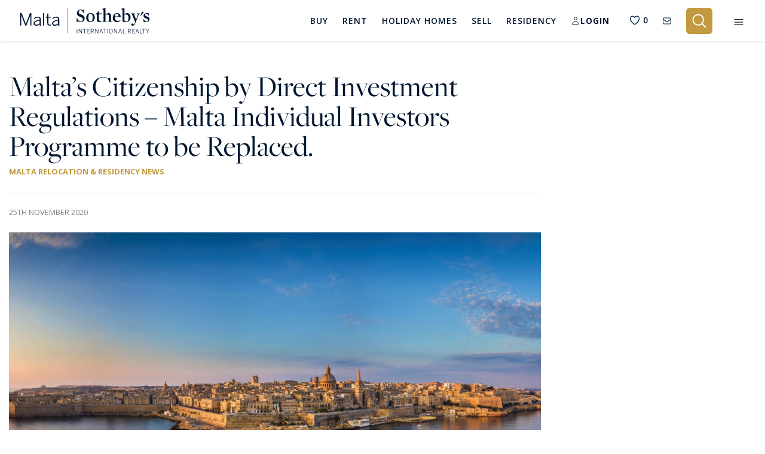

--- FILE ---
content_type: text/html; charset=utf-8
request_url: https://www.maltasothebysrealty.com/blog/malta-s-citizenship-by-direct-investment-regulations-malta-individual-investors-programme-to-be-replaced
body_size: 40806
content:
<!DOCTYPE html>
<html lang="en" dir="ltr">
    <head>
        <meta charset="utf-8">
                    
            <!-- Google Tag Manager -->
            <script>(function(w,d,s,l,i){w[l]=w[l]||[];w[l].push({'gtm.start':
            new Date().getTime(),event:'gtm.js'});var f=d.getElementsByTagName(s)[0],
            j=d.createElement(s),dl=l!='dataLayer'?'&l='+l:'';j.async=true;j.src=
            'https://www.googletagmanager.com/gtm.js?id='+i+dl;f.parentNode.insertBefore(j,f);
            })(window,document,'script','dataLayer','GTM-T665KDZ');</script>
            <!-- End Google Tag Manager -->
        
        <meta name="viewport" content="width=device-width, initial-scale=1, maximum-scale=1, shrink-to-fit=no">
        <title>Malta’s Citizenship by Direct Investment Regulations – Malta Individual Investors Programme to be Replaced.</title>
                    <meta name="description" content="Malta Citizenship through Investment">
                            <meta name="keywords" content="Malta Citizenship">
                            <meta name="robots" content="FOLLOW,INDEX">
                <meta name="csrf-token" content="9rHPDjmP1xM9Fan5hbuXTYkZ1X9PWAOl8N4DQOjW">
        <meta name="facebook-domain-verification" content="8gwv1v5b8u2ddbk52uuq0m9t15fmvm">

        
        <meta property="og:type" content="website">
        <meta property="og:title" content="Malta’s Citizenship by Direct Investment Regulations – Malta Individual Investors Programme to be Replaced.">
                <meta property="og:description" content="Malta Citizenship through Investment">        <meta property="og:site_name" content="Malta Sotheby&#039;s International Realty">
        <meta property="og:url" content="https://www.maltasothebysrealty.com/blog/malta-s-citizenship-by-direct-investment-regulations-malta-individual-investors-programme-to-be-replaced">
        <meta property="og:locale" content="en_GB">
                    <meta property="og:image" content="https://www.maltasothebysrealty.com/storage/posts/5fd09dd1aee26.jpg">
        
        
        <meta name="twitter:card" content="summary">
        <meta name="twitter:title" content="Malta’s Citizenship by Direct Investment Regulations – Malta Individual Investors Programme to be Replaced.">
        <meta name="twitter:url" content="https://www.maltasothebysrealty.com/blog/malta-s-citizenship-by-direct-investment-regulations-malta-individual-investors-programme-to-be-replaced">
                    <meta name="twitter:description" content="Malta Citizenship through Investment">
                            <meta name="twitter:image" content="https://www.maltasothebysrealty.com/storage/posts/5fd09dd1aee26.jpg">
        
        
        
                    <link rel="canonical" href="https://www.maltasothebysrealty.com/blog/malta-s-citizenship-by-direct-investment-regulations-malta-individual-investors-programme-to-be-replaced">
        
        <link rel="preload" as="font" type="font/woff2" crossorigin href="https://www.maltasothebysrealty.com/fonts/vendor/font-awesome/fontawesome-webfont.woff2?af7ae505a9eed503f8b8e6982036873e">

                    <!-- Hotjar Tracking Code for https://www.maltasothebysrealty.com/ -->
            <script>
                (function(h,o,t,j,a,r){
                    h.hj=h.hj||function(){(h.hj.q=h.hj.q||[]).push(arguments)};
                    h._hjSettings={hjid:1496926,hjsv:6};
                    a=o.getElementsByTagName('head')[0];
                    r=o.createElement('script');r.async=1;
                    r.src=t+h._hjSettings.hjid+j+h._hjSettings.hjsv;
                    a.appendChild(r);
                })(window,document,'https://static.hotjar.com/c/hotjar-','.js?sv=');
            </script>
        
        <script src="https://www.youtube.com/iframe_api"></script>

                    <style>
@charset "UTF-8";@import url('https://code.jquery.com/ui/1.12.1/themes/base/jquery-ui.css');@import url(https://fonts.googleapis.com/css2?family=Open+Sans:wght@300%3B400%3B600%3B700&display=swap);header,section{display:block}.pretty *{box-sizing:border-box}.pretty{position:relative;display:inline-block;margin-right:1em;white-space:nowrap;line-height:1}.pretty input{position:absolute;left:0;top:0;min-width:1em;width:100%;height:100%;z-index:2;opacity:0;margin:0;padding:0}.pretty .state label{position:static;display:inline-block;font-weight:400;margin:0;text-indent:1.5em;min-width:calc(1em + 2px)}.pretty .state label:after,.pretty .state label:before{content:"";width:calc(1em + 2px);height:calc(1em + 2px);display:block;box-sizing:border-box;border-radius:0;border:1px solid transparent;z-index:0;position:absolute;left:0;top:calc(-108% + 1em);background-color:transparent}.pretty .state label:before{border-color:#bdc3c7}.pretty.p-icon .state .icon{position:absolute;font-size:1em;width:calc(1em + 2px);height:calc(1em + 2px);left:0;z-index:1;text-align:center;line-height:normal;top:calc(-108% + 1em);border:1px solid transparent;opacity:0}.pretty.p-icon .state .icon:before{margin:0;width:100%;height:100%;text-align:center;display:flex;flex:1;justify-content:center;align-items:center;line-height:1}.pretty.p-curve .state label:after,.pretty.p-curve .state label:before{border-radius:20%}:root{--blue:#007bff;--indigo:#6610f2;--purple:#6f42c1;--pink:#e83e8c;--red:#dc3545;--orange:#fd7e14;--yellow:#ffc107;--green:#28a745;--teal:#20c997;--cyan:#17a2b8;--white:#fff;--gray:#6c757d;--gray-dark:#343a40;--primary:#007bff;--secondary:#6c757d;--success:#28a745;--info:#17a2b8;--warning:#ffc107;--danger:#dc3545;--light:#f8f9fa;--dark:#343a40;--breakpoint-xs:0;--breakpoint-sm:576px;--breakpoint-md:768px;--breakpoint-lg:992px;--breakpoint-xl:1200px;--font-family-sans-serif:-apple-system,BlinkMacSystemFont,"Segoe UI",Roboto,"Helvetica Neue",Arial,"Noto Sans","Liberation Sans",sans-serif,"Apple Color Emoji","Segoe UI Emoji","Segoe UI Symbol","Noto Color Emoji";--font-family-monospace:SFMono-Regular,Menlo,Monaco,Consolas,"Liberation Mono","Courier New",monospace}*,:after,:before{box-sizing:border-box}html{font-family:sans-serif;line-height:1.15;-webkit-text-size-adjust:100%}aside,header,section{display:block}body{margin:0;font-family:-apple-system,BlinkMacSystemFont,Segoe UI,Roboto,Helvetica Neue,Arial,Noto Sans,Liberation Sans,sans-serif,Apple Color Emoji,Segoe UI Emoji,Segoe UI Symbol,Noto Color Emoji;font-size:1rem;font-weight:400;line-height:1.5;color:#212529;text-align:left;background-color:#fff}h1,h4,h5{margin-top:0;margin-bottom:.5rem}p{margin-top:0;margin-bottom:1rem}ul{margin-bottom:1rem}ul{margin-top:0}a{color:#007bff;text-decoration:none;background-color:transparent}img{border-style:none}img,svg{vertical-align:middle}svg{overflow:hidden}label{display:inline-block;margin-bottom:.5rem}button{border-radius:0}button,input,select{margin:0;font-family:inherit;font-size:inherit;line-height:inherit}button,input{overflow:visible}select{word-wrap:normal}[type=button],[type=submit],button{-webkit-appearance:button}[type=button]::-moz-focus-inner,[type=submit]::-moz-focus-inner,button::-moz-focus-inner{padding:0;border-style:none}input[type=checkbox]{box-sizing:border-box;padding:0}::-webkit-file-upload-button{font:inherit;-webkit-appearance:button}h1,h4,h5{margin-bottom:.5rem;font-weight:500;line-height:1.2}h1{font-size:2.5rem}h4{font-size:1.5rem}h5{font-size:1.25rem}.container{width:100%;padding-right:15px;padding-left:15px;margin-right:auto;margin-left:auto}@media (min-width:768px){.container{max-width:720px}}@media (min-width:992px){.container{max-width:960px}}@media (min-width:1200px){.container{max-width:1190px}}.row{display:flex;flex-wrap:wrap;margin-right:-15px;margin-left:-15px}.no-gutters{margin-right:0;margin-left:0}.no-gutters>[class*=col-]{padding-right:0;padding-left:0}.col,.col-12,.col-3,.col-4,.col-6,.col-lg-12,.col-md-1,.col-md-4,.col-sm-2,.col-sm-6{position:relative;width:100%;padding-right:15px;padding-left:15px}.col{flex-basis:0;flex-grow:1;max-width:100%}.col-3{flex:0 0 25%;max-width:25%}.col-4{flex:0 0 33.33333333%;max-width:33.33333333%}.col-6{flex:0 0 50%;max-width:50%}.col-12{flex:0 0 100%;max-width:100%}@media (min-width:576px){.col-sm-2{flex:0 0 16.66666667%;max-width:16.66666667%}.col-sm-6{flex:0 0 50%;max-width:50%}}@media (min-width:768px){.col-md-1{flex:0 0 8.33333333%;max-width:8.33333333%}.col-md-4{flex:0 0 33.33333333%;max-width:33.33333333%}}@media (min-width:992px){.col-lg-12{flex:0 0 100%;max-width:100%}}.form-control{display:block;width:100%;height:calc(1.5em + .75rem + 2px);padding:.375rem .75rem;font-size:1rem;font-weight:400;line-height:1.5;color:#495057;background-color:#fff;background-clip:padding-box;border:1px solid #ced4da;border-radius:.25rem}.form-control::-ms-expand{background-color:transparent;border:0}.form-control::-moz-placeholder{color:#6c757d;opacity:1}select.form-control:-moz-focusring{color:transparent;text-shadow:0 0 0 #495057}select.form-control[multiple]{height:auto}.form-group{margin-bottom:1rem}.form-row{display:flex;flex-wrap:wrap;margin-right:-5px;margin-left:-5px}.form-row>[class*=col-]{padding-right:5px;padding-left:5px}.btn{display:inline-block;font-weight:400;color:#212529;text-align:center;vertical-align:middle;background-color:transparent;border:1px solid transparent;padding:.375rem .75rem;font-size:1rem;line-height:1.5;border-radius:.25rem}.fade:not(.show){opacity:0}.collapse:not(.show){display:none}.nav{display:flex;flex-wrap:wrap;padding-left:0;margin-bottom:0;list-style:none}.alert{position:relative;padding:.75rem 1.25rem;margin-bottom:1rem;border:1px solid transparent;border-radius:.25rem}.alert-heading{color:inherit}.close{float:right;font-size:1.5rem;font-weight:700;line-height:1;color:#000;text-shadow:0 1px 0 #fff;opacity:.5}button.close{padding:0;background-color:transparent;border:0}.modal{position:fixed;top:0;left:0;z-index:1050;display:none;width:100%;height:100%;overflow:hidden;outline:0}.modal-dialog{position:relative;width:auto;margin:.5rem}.modal.fade .modal-dialog{transform:translateY(-50px)}.modal-content{position:relative;display:flex;flex-direction:column;width:100%;background-color:#fff;background-clip:padding-box;border:1px solid rgba(0,0,0,.2);border-radius:.3rem;outline:0}.modal-header{display:flex;align-items:flex-start;justify-content:space-between;padding:1rem;border-bottom:1px solid #dee2e6;border-top-left-radius:calc(.3rem - 1px);border-top-right-radius:calc(.3rem - 1px)}.modal-header .close{padding:1rem;margin:-1rem -1rem -1rem auto}.modal-title{margin-bottom:0;line-height:1.5}.modal-body{position:relative;flex:1 1 auto;padding:1rem}.modal-footer{display:flex;flex-wrap:wrap;align-items:center;justify-content:flex-end;padding:.75rem;border-top:1px solid #dee2e6;border-bottom-right-radius:calc(.3rem - 1px);border-bottom-left-radius:calc(.3rem - 1px)}.modal-footer>*{margin:.25rem}.align-top{vertical-align:top!important}.align-middle{vertical-align:middle!important}.bg-white{background-color:#fff!important}.bg-transparent{background-color:transparent!important}.border-top{border-top:1px solid #dee2e6!important}.border-0{border:0!important}.rounded-sm{border-radius:.2rem!important}.rounded-lg{border-radius:.3rem!important}.d-none{display:none!important}.d-inline{display:inline!important}.d-inline-block{display:inline-block!important}.d-block{display:block!important}.d-flex{display:flex!important}@media (min-width:576px){.modal-dialog{max-width:500px;margin:1.75rem auto}.d-sm-none{display:none!important}}.flex-row{flex-direction:row!important}.flex-row-reverse{flex-direction:row-reverse!important}.flex-wrap{flex-wrap:wrap!important}.flex-fill{flex:1 1 auto!important}.justify-content-center{justify-content:center!important}.align-items-center{align-items:center!important}.overflow-hidden{overflow:hidden!important}.position-relative{position:relative!important}.shadow-sm{box-shadow:0 .125rem .25rem rgba(0,0,0,.075)!important}.w-100{width:100%!important}.h-100{height:100%!important}.mt-0{margin-top:0!important}.mr-0{margin-right:0!important}.mb-0{margin-bottom:0!important}.mt-1{margin-top:.25rem!important}.mr-1{margin-right:.25rem!important}.mt-2{margin-top:.5rem!important}.mr-2{margin-right:.5rem!important}.mb-2{margin-bottom:.5rem!important}.mt-3,.my-3{margin-top:1rem!important}.mb-3,.my-3{margin-bottom:1rem!important}.mt-4{margin-top:1.5rem!important}.mb-4{margin-bottom:1.5rem!important}.mt-5{margin-top:3rem!important}.mb-5{margin-bottom:3rem!important}.p-0{padding:0!important}.py-0{padding-top:0!important}.pr-0,.px-0{padding-right:0!important}.py-0{padding-bottom:0!important}.pl-0,.px-0{padding-left:0!important}.pl-1{padding-left:.25rem!important}.p-2{padding:.5rem!important}.py-2{padding-top:.5rem!important}.pr-2{padding-right:.5rem!important}.py-2{padding-bottom:.5rem!important}.pl-2{padding-left:.5rem!important}.p-3{padding:1rem!important}.py-3{padding-top:1rem!important}.pr-3,.px-3{padding-right:1rem!important}.py-3{padding-bottom:1rem!important}.pl-3,.px-3{padding-left:1rem!important}.pt-4{padding-top:1.5rem!important}.pr-4,.px-4{padding-right:1.5rem!important}.px-4{padding-left:1.5rem!important}.px-5{padding-right:3rem!important}.pb-5{padding-bottom:3rem!important}.px-5{padding-left:3rem!important}.mx-auto{margin-right:auto!important}.mx-auto{margin-left:auto!important}@media (min-width:768px){.d-md-none{display:none!important}.d-md-block{display:block!important}.mt-md-4{margin-top:1.5rem!important}.mb-md-4{margin-bottom:1.5rem!important}.p-md-4{padding:1.5rem!important}.px-md-5{padding-right:3rem!important}.px-md-5{padding-left:3rem!important}}@media (min-width:992px){.mt-lg-4{margin-top:1.5rem!important}.mb-lg-5{margin-bottom:3rem!important}.p-lg-5{padding:3rem!important}}@media (min-width:1200px){.ml-xl-0{margin-left:0!important}}.text-right{text-align:right!important}.text-center{text-align:center!important}@media (min-width:576px){.mr-sm-2{margin-right:.5rem!important}.mt-sm-4{margin-top:1.5rem!important}.text-sm-left{text-align:left!important}}.text-uppercase{text-transform:uppercase!important}.font-weight-bold{font-weight:700!important}.text-white{color:#fff!important}.text-dark{color:#343a40!important}.visible{visibility:visible!important}.c-primary{color:#001731!important}a.c-whitebluelight-link{color:#dbe2eb}.c-darkgray{color:#666}.c-gray{color:#999}.c-white{color:#fff}a.c-white{color:#fff}.c-bg-primary-overlay{background:#002349}.c-bg-green{background:#2dc318}.c-bg-offwhite{background:#f0f0f0}.c-bg-primary-opacity{background-color:rgba(0,23,49,.95)}.f-freight,.form-input{font-family:freight-big-pro,serif;font-style:normal}.f-13{font-size:.8125rem}.f-14{font-size:.875rem}.f-15{font-size:.9375rem}.f-16{font-size:1rem}.f-18{font-size:1.125rem}.f-20{font-size:1.25rem}.f-22{font-size:1.375rem}.f-24{font-size:1.5rem}.f-32{font-size:2rem}.f-35{font-size:2.1875rem}.f-bold{font-weight:700}body{font-family:Helvetica Neue,Helvetica,Arial,sans-serif}.button{border:none;background:0 0;padding:.75rem 2rem;text-transform:uppercase;outline:0!important}.button .button--icon{vertical-align:baseline}.button--gold{border:1px solid #c29b40;color:#fff}.-primary,.button--primary{background:#001731;color:#fff}.button--white{color:#fff}.button--large{padding:1.5rem 2rem}@media (min-width:768px) and (max-width:991.98px){.button--large{padding:1.5rem;font-size:.875rem}}@media (min-width:992px) and (max-width:1199.98px){.button--large{padding:1.5rem 2rem}}.form-input{font-size:1.25rem;border-radius:0;border:none;background-color:transparent!important;height:calc(1.5em + .175rem + 2px);padding:.375rem 0}.form-input--simple{font-size:1.125rem;padding:.75rem 1rem;height:auto;color:#656565;border:1px solid #d7d7d7}.form-input--simple::-moz-placeholder{color:#656565}.form-search-icon{position:relative}.form-search-icon:after{position:absolute;content:" ";display:block;margin:auto 0;height:19px;width:19px;top:0;left:8px;bottom:0;background-image:url('https://www.maltasothebysrealty.com/assets/sothebys/img/icons/icon-search-dark.svg');background-repeat:no-repeat;background-position:50%;border-top-left-radius:none;border-top-right-radius:none;z-index:1}.form-input--location{background:0 0;color:#001731;font-size:1.5625rem;border-radius:0;border:none;border-bottom:1px solid #001731}.form-input--location .close-dp-arrow{position:absolute;right:0;top:0;background-color:transparent;display:none;width:100%;height:100%}.form-input--location::-moz-placeholder{color:#001731}.form-input--location.-dark-home{padding-bottom:0;border-bottom:0}.form-input--location.-dark-home-quick{font-size:1.5625rem;font-family:freight-big-pro,serif;border-bottom:1px solid hsla(0,0%,100%,.25);color:#fff;padding-left:10px;height:auto;padding-bottom:0}.form-input--location.-dark-home-quick.form-search-icon:after{background-image:url('https://www.maltasothebysrealty.com/assets/sothebys/img/icons/icon-search-white.svg')}.form-input--location.-dark{color:#fff;font-size:.875rem;font-weight:400}.form-input--location.-dark::-moz-placeholder{color:#fff}.form-input--location.-dark-2{color:#999;font-family:freight-big-pro,serif;font-size:1.375rem}.advanced-search--box{display:block;margin-top:20px}@media (max-width:1360px){.advanced-search--box .advanced-search--list-type{min-width:150px}}@media (max-width:991px){.form-input--location.-dark-home-quick.form-search-icon:after{left:0}.advanced-search--box .advanced-search--list-type{min-width:1px}.advanced-search--box .advanced-search--list{flex-basis:unset;flex:0 0 33.333333%;width:33.333333%;max-width:33.33%}}@media (max-width:600px){.advanced-search--box .advanced-search--list{flex:0 0 100%;width:100%;max-width:100%;padding-left:0!important;border-bottom:1px solid hsla(0,0%,100%,.25)}.advanced-search--box .justify-content-center{justify-content:left!important}}.quick-search--box{display:none}.quick-search--box .form-quick--container{width:100%;display:flex;flex-wrap:wrap}.quick-search--box .form-quick--container .form-quick--list-location{flex:0 0 85%;max-width:85%;flex:1}.quick-search--box .form-quick--container .form-quick--list-btn{flex:0 0 15%;max-width:15%}.quick-search--box .search-arrow{display:none;top:10px;z-index:1001}.quick-search--box .-dark-home-mobile-btn{background:0 0;border:0;padding:0;position:relative;z-index:100}@media (max-width:991px){.quick-search--box .search-arrow{display:block}.quick-search--box .form-quick--container .form-quick--list-btn{display:none}.quick-search--box .form-quick--container .form-quick--list-location{flex:0 0 100%;max-width:100%;padding-right:0!important}}@media (max-width:767px){.button--send{width:100%}.form-input--location.-dark-home-quick{font-size:1.0625rem}.quick-search--box .search-arrow{top:0}.quick-search--box .-dark-home-mobile-btn{top:7px}}.search-arrow{position:absolute;right:0;top:4px}.form-control-feedback{position:absolute;top:8px;right:15px}.form-group{position:relative;margin-bottom:0}.select-loading--cover{display:none;position:absolute;left:0;top:0;width:100%;height:100%;background-color:hsla(0,0%,100%,.08)}.multiple-container-o .multiple-selected{visibility:hidden;position:absolute;top:7px;left:0;width:auto;z-index:2;padding:2px 6px;font-size:12px;border-radius:2px}.multiple-container-o .multiple-selected label{margin-bottom:1px}.multiple-container-o.multiple--dark2 .multiple-selected{top:9px;left:-2px;font-size:13px}@media (max-width:575px){.multiple-container-o.multiple--dark2 .multiple-selected{text-align:center}}.multiple-container-o.multiple--dark-modal-select{top:-12px}.pretty .p-loc label{padding-left:6px}.pretty .p-loc label:before{border-color:#fff;background:#fff}.search-page .location-choices-db--container{top:57px}.location-choices-db--container{position:absolute;width:100%;left:0;top:80px;z-index:1002;padding-left:15px;padding-right:15px}.location-choices-db--container.-hide{display:none}.location-choices-db--container .location-choices-db--close-btn{position:absolute;top:26px;right:25px}.location-choices-db--container .location-choices-db--unselect-all-trigger{margin-right:80px}.location-choices-db--container .location-choices-db--list{position:relative;padding:25px 30px 30px;background-color:rgba(0,23,49,.9)}.location-choices-db--container .location-choices-db--div{margin-bottom:20px;padding-bottom:20px;border-bottom:1px solid #666}.location-choices-db--container .location-choices-db--row{position:relative;-moz-column-count:3;-webkit-column-count:3;column-count:3}.location-choices-db--container .location-choices-db--row .location-choices-db--col{position:relative;left:0;display:block}@media (max-width:991px){.location-choices-db--container{top:55px}}@media (max-width:767px){.location-choices-db--container{z-index:2}.location-choices-db--container .location-choices-db--row{-moz-column-count:2;-webkit-column-count:2;column-count:2}}@media (max-width:600px){.multiple-container-o.multiple--dark2 .multiple-selected{text-align:left}.location-choices-db--container{top:142px}.location-choices-db--container .location-choices-db--row{-moz-column-count:1;-webkit-column-count:1;column-count:1}.location-choices-db--container .location-choices-db--list{padding:25px 15px 15px}.location-choices-db--container .location-choices-db--close-btn{right:10px}}@media (max-width:460px){.location-choices-db--container .location-choices-db--close-btn{top:6px}}.location-choices-db--container:after{bottom:100%;left:30px;content:" ";height:0;width:0;position:absolute;border:8px solid rgba(0,23,49,0);border-bottom-color:#002349;margin-left:-8px}.new-search-box .search-tab{border-bottom:0!important}.new-search-box .search-tab[data-val=sale]{border-radius:10px 0 0}.new-search-box .search-tab[data-val=rent]{border-radius:0 10px 0 0}.new-search-box .search-tab.-active{background:#001731!important;color:#fff!important}.new-search-box .multiple-selected label{text-transform:none!important;line-height:40px}.new-search-box .advanced-search--list{max-height:40px}.new-search-box .multiple-container-o.multiple--dark2 .multiple-selected{top:0!important;left:0!important;font-size:20px;padding:0!important}.new-search-box ::-webkit-input-placeholder{color:#343a40!important;font-size:20px}.new-search-box ::-moz-placeholder{color:#343a40!important;font-size:20px}.new-search-box :-ms-input-placeholder{color:#343a40!important;font-size:20px}.new-search-box :-moz-placeholder{color:#343a40!important;font-size:20px}.new-search-box .input-field{position:relative;padding-top:6px;padding-bottom:6px}.new-search-box .input-field:before{position:absolute;content:"";width:2px;height:100%;top:0;right:0;background:#ececec}.new-search-box .input-field.input-locations{width:calc(100% - 435px)}.new-search-box .input-field.input-price:before{display:none}.new-search-box .input-field.input-price .advanced-search--list{padding-left:0!important}.new-search-box .input-field .input-select-container{margin-left:-20px;width:calc(100% + 40px)!important}.new-search-box .input-field .input-select-container .multiple-selected{padding-left:20px!important}.new-search-box .location-choices-db--container{padding-left:0!important;padding-right:0!important;top:73px;box-shadow:0 1px 5px 0 rgba(0,0,0,.15)!important;z-index:99999}.new-search-box .location-choices-db--container:after{display:none}.new-search-box .location-choices-db--container .location-choices-db--list{background-color:#fff;color:#212529}.new-search-box .location-choices-db--container .location-choices-db--list::-webkit-scrollbar-track{border-radius:0;background-color:#f5f5f5}.new-search-box .location-choices-db--container .location-choices-db--list::-webkit-scrollbar{width:12px;background-color:#f5f5f5}.new-search-box .location-choices-db--container .location-choices-db--list::-webkit-scrollbar-thumb{border-radius:0;-webkit-box-shadow:inset 0 0 6px hsla(0,0%,67.5%,.3);background-color:#bdbdbd}.new-search-box .location-choices-db--container .location-choices-db--list .c-white{color:#212529}.new-search-box .location-choices-db--container .location-choices-db--list input[type=checkbox]+div>i{border:1px solid #34495e!important;opacity:1;background-color:#fff!important}.new-search-box .location-choices-db--container .location-choices-db--list input[type=checkbox]+div>i svg{stroke:#fff!important}.new-search-box .location-choices-db--container button[type=submit]{color:#002349!important}.new-search-box .location-choices-db--container .location-choices-db--close-btn{display:flex;align-items:center}.new-search-box .location-choices-db--container .location-choices-db--close-btn .location-choices-db--close-btn-trigger{padding:0;font-size:34px;height:40px;line-height:40px;width:50px;text-align:center}.new-search-box .location-choices-db--container .location-choices-db--close-btn .location-choices-db--close-btn-trigger:before{display:inline-block;content:"\D7"}.new-search-box .close-search-cta:after{display:inline-block;content:"\D7";font-size:26px}@media screen and (max-width:991px){.new-search-box .location-choices-db--container{top:158px!important}.new-search-box .location-choices-db--container .location-choices-db--list{padding-top:45px!important}.new-search-box form{flex-wrap:nowrap;display:block!important}.new-search-box .action-container{position:relative;display:flex;gap:10px;padding:15px!important}.new-search-box .action-container button{width:50%}.new-search-box .input-field{width:100%!important;padding-top:12px;padding-bottom:12px}.new-search-box .input-field:before{content:"";width:calc(100% - 30px);height:2px;left:15px!important;position:absolute;background:#ececec;bottom:0;top:unset;right:unset;display:block!important}.new-search-box .input-field .input-select-container{max-width:calc(100% + 40px)!important}.new-search-box .input-field.input-price{padding-right:15px!important}.new-search-box .input-field .advanced-search--list{max-height:100%}.new-search-box .advanced-search--list,.new-search-box .input-select-container{width:100%!important;max-width:100%!important}.new-search-box .advanced-search--box{padding-right:0!important}}@media screen and (max-width:767px){.new-search-box .search-tab{padding:10px 30px!important}}.header-search{max-height:0;overflow:hidden}.header-search .close-search-cta{display:flex!important}.search-main-container .new-search-box{margin-bottom:20px}.search-main-container .new-search-box .form-container{background-color:#f0f0f0!important}.search-main-container .new-search-box .input-locations{background-color:transparent!important}.filters-modal{display:none;position:absolute;top:0;right:0;width:40vw;z-index:2}.filters-modal .opened{display:block}.filters-modal .closed,.filters-modal .collapsed .opened{display:none}.filters-modal .collapsed .closed{display:block}.filters-modal .close-modal{position:absolute;top:1rem;right:1rem}@media (min-width:992px){.filters-modal .close-modal{top:3rem;right:3rem}}@media (max-width:991px){.filters-modal{width:100vw}.burger-mobile--container{width:100%}}.burger-underlay{display:none;left:0;z-index:1000}.burger-mobile--container,.burger-underlay{position:fixed;top:0;width:100%;height:100%}.burger-mobile--container{right:-600px;max-width:550px;z-index:1001;overflow-y:auto}.burger-mobile--container .burger-mobile--box{padding:0 15px;max-width:500px;margin:auto;position:relative;top:100px}.burger-mobile--container .opened{display:block}.burger-mobile--container .closed,.burger-mobile--container .collapsed .opened{display:none}.burger-mobile--container .collapsed .closed{display:block}@media (max-width:575px){.burger-mobile--container .burger-mobile--box{top:50px}}.modal{z-index:999999}.modal .modal-content{position:relative;border:none}.modal .modal-content .bg-header{background-color:#f7f7f7}.modal .modal-content .m-header{border-top-left-radius:.3rem;border-top-right-radius:.3rem;padding:3.25rem 4.25rem 1.25rem}.modal .modal-content .m-body{padding:0 4.25rem 2.75rem}.modal .modal-content .m-footer{margin-left:10px;margin-right:10px;padding:1.45rem 4.25rem}.modal .modal-content .border-top{border-top:1px solid #ebebeb!important}.modal .modal-content .modal-body{padding:0}.modal .modal-content .modal-body .close{top:0;right:0}.modal .modal-content .close{z-index:1100}header{background:#001731;z-index:99999!important;position:fixed;top:0;width:100%;z-index:3;height:auto}.header-link{color:#fff;padding-top:.5rem;padding-bottom:.5rem;display:inline-block;font-size:.8125rem;border-bottom:2px solid transparent}@media (min-width:992px) and (max-width:1199.98px){.header-link{font-size:.75rem}}.header-link.-active{border-color:#c29b40}.nav li{margin-right:3rem;height:100%}@media (max-width:1500px){.nav li{margin-right:2.5rem}}@media only screen and (min-width:1200px) and (max-width:1340px){.header-link{font-size:.75rem}.nav li{margin-right:1.5rem}}@media only screen and (min-width:992px) and (max-width:1035px){.nav li{margin-right:.75rem!important}}@media (min-width:992px) and (max-width:1199px){.nav li{margin-right:1rem}}@media (max-width:991px){.modal .modal-content .m-header{padding:3.25rem 2.25rem 1.25rem}.modal .modal-content .m-body{padding:0 2.25rem 2.75rem}.modal .modal-content .m-footer{padding:1.45rem 2.25rem}.nav li{margin-right:2rem}}.nav li a{letter-spacing:1px;position:relative;z-index:2}.nav li a:after{position:absolute;content:"";display:block;width:0;height:2px;background:#c29b40}.nav li a.u-dropdown--menu:after{display:none}.nav li:last-child{margin-right:0}.burger-mobile--container{background-color:rgba(0,23,49,.88)}.u-dropdown--main-menu-style{margin-top:20px;padding-top:33px;display:none;position:absolute;z-index:1070;min-width:170px}.u-dropdown--main-menu-style .u-dropdown--menu-style{position:relative;left:-13px;padding:8px 0}.u-dropdown--main-menu-style .u-dropdown--menu-style:after{bottom:100%;left:28px;content:" ";height:0;width:0;position:absolute;border:11px solid rgba(0,23,49,0);border-bottom-color:#042140;margin-left:-11px}.u-dropdown--main-menu-style .u-dropdown-item{color:#fff;display:block;width:100%;padding:4px 18px}.main-navigation--list-res .u-dropdown--menu:after{position:absolute;content:"";display:block!important;width:0;height:2px;background:#c29b40}.u-dropdown--menu-style{background-color:#042140;text-align:left;z-index:1;min-width:170px}.u-dropdown--menu-style .u-dropdown-item{color:#fff;display:block;width:100%;padding:7px 18px}.u-dropdown--main-mobile-menu-container{margin-bottom:20px}.u-dropdown--main-mobile-menu-container .u-dropdown-item{color:#dbe2eb;display:block;width:100%;padding:4px 18px;font-size:15px}.search--sort-dp-style{display:none}.u-dropdown--menu-sort-style{position:absolute;top:1.5rem;right:0;background-color:#002349;text-align:left;z-index:1;max-width:170px;padding:4px 0}.u-dropdown--menu-sort-style .u-dropdown-item{color:#fff;display:block;width:100%;white-space:nowrap;padding:4px 18px}.hamburger{padding:0 10px;display:inline-block;font:inherit;color:inherit;text-transform:none;background-color:transparent;border:0;margin:0;overflow:visible}.hamburger-box{width:26px;height:17px;display:inline-block;position:relative}.hamburger-inner{display:block;top:50%;margin-top:-.5px}.hamburger-inner,.hamburger-inner:after,.hamburger-inner:before{width:26px;height:1px;background-color:#fff;border-radius:0;position:absolute}.hamburger-inner:after,.hamburger-inner:before{content:"";display:block}.hamburger-inner:before{top:-7px}.hamburger-inner:after{bottom:-7px}.hamburger--stand.on-active .hamburger-inner{transform:rotate(90deg);background-color:transparent!important}.hamburger--stand.on-active .hamburger-inner:before{top:0;transform:rotate(-45deg)}.hamburger--stand.on-active .hamburger-inner:after{bottom:0;transform:rotate(45deg)}.property-item{border:1px solid #efefef}.property-list--img-box-container{background-color:#f7f7f7;position:relative;overflow:hidden}.property-list--img-box-container img{-o-object-fit:fill;object-fit:fill}.property-list--img-box-container.fill img{max-height:none!important;min-height:100%}.property-card .property-images-slider{position:relative}.property-card .property-images-slider:after{content:"";position:absolute;top:50%;left:50%;margin-top:-12px;margin-left:-12px;width:25px;height:25px;border-radius:25px;border:3px solid #e1e4e7;border-top-color:#001731;animation:2s linear infinite loading;z-index:1}@keyframes loading{0%{transform:rotate(0)}to{transform:rotate(1turn)}}.property-card .property-images-slider a{z-index:3;position:relative}.property-card .property-images-slider img{opacity:0;display:block;max-width:100%;min-height:250px}.property-card .s-card-banner{z-index:3}.location-choices-db--list::-webkit-scrollbar{width:1em;background-color:#001731}.location-choices-db--list::-webkit-scrollbar-track{box-shadow:inset 0 0 3px #3f6597}.location-choices-db--list::-webkit-scrollbar-thumb{background-color:#3f6597;outline:#708090 solid 0}.dark2-revert{z-index:99999}html{visibility:visible;opacity:1}select{visibility:hidden}body{position:relative;font-family:Open Sans,sans-serif;-webkit-font-smoothing:antialiased;-moz-osx-font-smoothing:grayscale}p{font-size:.9375rem}.brand--primary{display:block;background:url('https://www.maltasothebysrealty.com/assets/sothebys/img/logo-white.svg') no-repeat;width:240px;height:53px}@media (max-width:767px){.nav li{margin-right:.75rem}.property-list--img-box-container.fill img{width:100%}.brand--primary{background-size:100%;width:160px;height:34px}}.brand--primary{background:url('https://www.maltasothebysrealty.com/assets/sothebys/img/logo.svg') no-repeat}@media (max-width:767px){.brand--primary{background-size:100%;width:160px;height:50px}}.dividing-line{height:1px;width:100%;display:block}.o-2{opacity:.2}.o-4{opacity:.4}.light-white{background:#e0e0e0;background:hsla(0,0%,87.8%,.8)}input:-webkit-autofill,select:-webkit-autofill{-webkit-box-shadow:0 0 0 1000px transparent inset}.g-recaptcha-field{max-width:235px}.g-recaptcha-field .g-recaptcha{transform:scale(.77);transform-origin:0 0}.property-list--img-box-container{white-space:nowrap;text-align:center}.property-list--img-box-container span{display:inline-block;vertical-align:middle;height:100%;margin:0 0 0 -6px}.property-list--img-box-container img,.property-list--img-box-container>div{vertical-align:middle;display:inline-block;max-width:100%;max-height:100%}.member-notify{position:fixed;bottom:0;width:100%;margin:0;border:none;border-radius:0;z-index:999;display:none}.u-position-relative{position:relative}.u-text-decororation-underline{text-decoration:underline}.u-center-margin{margin-left:auto;margin-right:auto}.d-inline-block{display:inline-flex!important;align-items:center}.modal--global .modal-body{padding:1rem!important}.modal--global .modal-footer .button{padding:0!important;font-size:14px;color:#9c9c9c}.property-item{position:relative}@media (max-width:1199px){.u-hide-lg{display:none}.search-filter--label{font-size:1.5625rem}}@media (max-width:991px){header{position:relative}.search-filter--label{font-size:1.25rem}.form-input--location{border-bottom:0}}@media (max-width:767px){.search-filter--label{font-size:1.125rem}}@media (max-width:372px){.main-navigation--list-res{margin-right:2px!important}}@media screen and (device-aspect-ratio:2/3){input[type=email],input[type=password],input[type=text],select{font-size:16px!important}}@media screen and (device-aspect-ratio:40/71){input[type=email],input[type=password],input[type=text],select{font-size:16px!important}}*,:after,:before{border:0 solid #e5e7eb;box-sizing:border-box}:after,:before{--tw-content:""}html{line-height:1.5;-webkit-text-size-adjust:100%;font-family:ui-sans-serif,system-ui,-apple-system,BlinkMacSystemFont,Segoe UI,Roboto,Helvetica Neue,Arial,Noto Sans,sans-serif,Apple Color Emoji,Segoe UI Emoji,Segoe UI Symbol,Noto Color Emoji;font-feature-settings:normal;font-variation-settings:normal;-moz-tab-size:4;-o-tab-size:4;tab-size:4}body{line-height:inherit;margin:0}h1,h4,h5{font-size:inherit;font-weight:inherit}a{color:inherit;text-decoration:inherit}strong{font-weight:bolder}button,input,select{color:inherit;font-family:inherit;font-feature-settings:inherit;font-size:100%;font-variation-settings:inherit;font-weight:inherit;line-height:inherit;margin:0;padding:0}button,select{text-transform:none}[type=button],[type=submit],button{-webkit-appearance:button;background-color:transparent;background-image:none}:-moz-focusring{outline:auto}:-moz-ui-invalid{box-shadow:none}::-webkit-inner-spin-button,::-webkit-outer-spin-button{height:auto}::-webkit-search-decoration{-webkit-appearance:none}::-webkit-file-upload-button{-webkit-appearance:button;font:inherit}h1,h4,h5,p{margin:0}ul{list-style:none;margin:0;padding:0}input::-moz-placeholder{color:#9ca3af;opacity:1}iframe,img,svg{display:block;vertical-align:middle}img{height:auto;max-width:100%}[multiple],[type=email],[type=password],[type=tel],[type=text],select{-webkit-appearance:none;-moz-appearance:none;appearance:none;background-color:#fff;border-color:#6b7280;border-radius:0;border-width:1px;font-size:1rem;line-height:1.5rem;padding:.5rem .75rem;--tw-shadow:0 0 #0000}input::-moz-placeholder{color:#6b7280;opacity:1}::-webkit-datetime-edit-fields-wrapper{padding:0}::-webkit-date-and-time-value{min-height:1.5em;text-align:inherit}::-webkit-datetime-edit{display:inline-flex}::-webkit-datetime-edit,::-webkit-datetime-edit-day-field,::-webkit-datetime-edit-hour-field,::-webkit-datetime-edit-meridiem-field,::-webkit-datetime-edit-millisecond-field,::-webkit-datetime-edit-minute-field,::-webkit-datetime-edit-month-field,::-webkit-datetime-edit-second-field,::-webkit-datetime-edit-year-field{padding-bottom:0;padding-top:0}select{background-image:url("data:image/svg+xml;charset=utf-8,%3Csvg xmlns='http://www.w3.org/2000/svg' fill='none' viewBox='0 0 20 20'%3E%3Cpath stroke='%236b7280' stroke-linecap='round' stroke-linejoin='round' stroke-width='1.5' d='m6 8 4 4 4-4'/%3E%3C/svg%3E");background-position:right .5rem center;background-repeat:no-repeat;background-size:1.5em 1.5em;padding-right:2.5rem;print-color-adjust:exact}[multiple]{background-image:none;background-position:0 0;background-repeat:unset;background-size:initial;padding-right:.75rem;print-color-adjust:unset}[type=checkbox]{-webkit-appearance:none;-moz-appearance:none;appearance:none;background-color:#fff;background-origin:border-box;border-color:#6b7280;border-width:1px;color:#2563eb;display:inline-block;flex-shrink:0;height:1rem;padding:0;print-color-adjust:exact;vertical-align:middle;width:1rem;--tw-shadow:0 0 #0000}[type=checkbox]{border-radius:0}*,:after,:before{--tw-border-spacing-x:0;--tw-border-spacing-y:0;--tw-translate-x:0;--tw-translate-y:0;--tw-rotate:0;--tw-skew-x:0;--tw-skew-y:0;--tw-scale-x:1;--tw-scale-y:1;--tw-scroll-snap-strictness:proximity;--tw-ring-offset-width:0px;--tw-ring-offset-color:#fff;--tw-ring-color:rgba(59,130,246,.5);--tw-ring-offset-shadow:0 0 #0000;--tw-ring-shadow:0 0 #0000;--tw-shadow:0 0 #0000;--tw-shadow-colored:0 0 #0000}::backdrop{--tw-border-spacing-x:0;--tw-border-spacing-y:0;--tw-translate-x:0;--tw-translate-y:0;--tw-rotate:0;--tw-skew-x:0;--tw-skew-y:0;--tw-scale-x:1;--tw-scale-y:1;--tw-scroll-snap-strictness:proximity;--tw-ring-offset-width:0px;--tw-ring-offset-color:#fff;--tw-ring-color:rgba(59,130,246,.5);--tw-ring-offset-shadow:0 0 #0000;--tw-ring-shadow:0 0 #0000;--tw-shadow:0 0 #0000;--tw-shadow-colored:0 0 #0000}.container{width:100%}@media (min-width:640px){.container{max-width:640px}}@media (min-width:768px){.container{max-width:768px}}@media (min-width:1024px){.container{max-width:1024px}}@media (min-width:1280px){.container{max-width:1280px}}@media (min-width:1536px){.container{max-width:1536px}}.form-input{-webkit-appearance:none;-moz-appearance:none;appearance:none;background-color:#fff;border-color:#6b7280;border-radius:0;border-width:1px;font-size:1rem;line-height:1.5rem;padding:.5rem .75rem;--tw-shadow:0 0 #0000}.form-input::-moz-placeholder{color:#6b7280;opacity:1}.form-input::-webkit-datetime-edit-fields-wrapper{padding:0}.form-input::-webkit-date-and-time-value{min-height:1.5em;text-align:inherit}.form-input::-webkit-datetime-edit{display:inline-flex}.form-input::-webkit-datetime-edit,.form-input::-webkit-datetime-edit-day-field,.form-input::-webkit-datetime-edit-hour-field,.form-input::-webkit-datetime-edit-meridiem-field,.form-input::-webkit-datetime-edit-millisecond-field,.form-input::-webkit-datetime-edit-minute-field,.form-input::-webkit-datetime-edit-month-field,.form-input::-webkit-datetime-edit-second-field,.form-input::-webkit-datetime-edit-year-field{padding-bottom:0;padding-top:0}.s-card-banner{display:block;left:-140px;letter-spacing:.05rem;line-height:1;padding:.4rem 0;position:absolute;text-align:center;top:40px;width:400px;word-spacing:6px;z-index:1}.s-border{border:1px solid}.visible{visibility:visible}.collapse{visibility:collapse}.fixed{position:fixed}.absolute{position:absolute}.relative{position:relative}.bottom-\[-11px\]{bottom:-11px}.left-0{left:0}.left-\[10px\]{left:10px}.right-0{right:0}.right-\[-35px\]{right:-35px}.top-0{top:0}.top-\[-33px\]{top:-33px}.top-\[-7px\]{top:-7px}.top-\[101px\]{top:101px}.top-\[5px\]{top:5px}.z-10{z-index:10}.z-\[1\]{z-index:1}.z-\[998\]{z-index:998}.z-\[999999\]{z-index:999999}.mx-auto{margin-left:auto;margin-right:auto}.my-3{margin-bottom:.75rem;margin-top:.75rem}.mb-0{margin-bottom:0}.mb-2{margin-bottom:.5rem}.mb-3{margin-bottom:.75rem}.mb-4{margin-bottom:1rem}.mb-5{margin-bottom:1.25rem}.mb-\[10px\]{margin-bottom:10px}.mr-0{margin-right:0}.mr-1{margin-right:.25rem}.mr-2{margin-right:.5rem}.mt-0{margin-top:0}.mt-1{margin-top:.25rem}.mt-2{margin-top:.5rem}.mt-3{margin-top:.75rem}.mt-4{margin-top:1rem}.mt-5{margin-top:1.25rem}.mt-8{margin-top:2rem}.mt-\[2px\]{margin-top:2px}.mt-\[4px\]{margin-top:4px}.block{display:block}.inline-block{display:inline-block}.flex{display:flex}.inline-flex{display:inline-flex}.grid{display:grid}.hidden{display:none}.h-6{height:1.5rem}.h-\[16px\]{height:16px}.h-\[20px\]{height:20px}.h-\[22px\]{height:22px}.h-\[28px\]{height:28px}.h-full{height:100%}.min-h-\[60px\]{min-height:60px}.w-6{width:1.5rem}.w-\[100\%\]{width:100%}.w-\[16px\]{width:16px}.w-\[185px\]{width:185px}.w-\[20px\]{width:20px}.w-\[220px\]{width:220px}.w-\[275px\]{width:275px}.w-\[28px\]{width:28px}.w-full{width:100%}.grid-cols-1{grid-template-columns:repeat(1,minmax(0,1fr))}.flex-row{flex-direction:row}.flex-row-reverse{flex-direction:row-reverse}.flex-col{flex-direction:column}.flex-wrap{flex-wrap:wrap}.items-center{align-items:center}.justify-end{justify-content:flex-end}.justify-center{justify-content:center}.justify-between{justify-content:space-between}.justify-items-center{justify-items:center}.gap-3{gap:.75rem}.gap-8{gap:2rem}.gap-\[5px\]{gap:5px}.space-x-2>:not([hidden])~:not([hidden]){--tw-space-x-reverse:0;margin-left:calc(.5rem*(1 - var(--tw-space-x-reverse)));margin-right:calc(.5rem*var(--tw-space-x-reverse))}.space-x-6>:not([hidden])~:not([hidden]){--tw-space-x-reverse:0;margin-left:calc(1.5rem*(1 - var(--tw-space-x-reverse)));margin-right:calc(1.5rem*var(--tw-space-x-reverse))}.space-x-8>:not([hidden])~:not([hidden]){--tw-space-x-reverse:0;margin-left:calc(2rem*(1 - var(--tw-space-x-reverse)));margin-right:calc(2rem*var(--tw-space-x-reverse))}.overflow-hidden{overflow:hidden}.rounded-lg{border-radius:.5rem}.rounded-md{border-radius:.375rem}.rounded-sm{border-radius:.125rem}.rounded-b-lg{border-bottom-left-radius:.5rem;border-bottom-right-radius:.5rem}.rounded-tr-lg{border-top-right-radius:.5rem}.border-0{border-width:0}.border-\[1\.5px\]{border-width:1.5px}.border-gray-300{--tw-border-opacity:1;border-color:rgb(209 213 219/var(--tw-border-opacity))}.border-secondary-dark{--tw-border-opacity:1;border-color:rgb(194 155 64/var(--tw-border-opacity))}.bg-\[\#001731\]{--tw-bg-opacity:1;background-color:rgb(0 23 49/var(--tw-bg-opacity))}.bg-\[\#efefef\]{--tw-bg-opacity:1;background-color:rgb(239 239 239/var(--tw-bg-opacity))}.bg-accent{--tw-bg-opacity:1;background-color:rgb(225 228 231/var(--tw-bg-opacity))}.bg-gold{--tw-bg-opacity:1;background-color:rgb(194 155 64/var(--tw-bg-opacity))}.bg-ms-primary{--tw-bg-opacity:1;background-color:rgb(0 23 49/var(--tw-bg-opacity))}.bg-primary_new{--tw-bg-opacity:1;background-color:rgb(0 23 49/var(--tw-bg-opacity))}.bg-secondary-light{--tw-bg-opacity:1;background-color:rgb(247 242 230/var(--tw-bg-opacity))}.bg-transparent{background-color:transparent}.bg-white{--tw-bg-opacity:1;background-color:rgb(255 255 255/var(--tw-bg-opacity))}.object-cover{-o-object-fit:cover;object-fit:cover}.p-0{padding:0}.p-2{padding:.5rem}.p-3{padding:.75rem}.px-0{padding-left:0;padding-right:0}.px-3{padding-left:.75rem;padding-right:.75rem}.px-4{padding-left:1rem;padding-right:1rem}.px-5{padding-left:1.25rem;padding-right:1.25rem}.px-\[20px\]{padding-left:20px;padding-right:20px}.py-0{padding-bottom:0;padding-top:0}.py-2{padding-bottom:.5rem;padding-top:.5rem}.py-3{padding-bottom:.75rem;padding-top:.75rem}.py-\[6px\]{padding-bottom:6px;padding-top:6px}.pb-5{padding-bottom:1.25rem}.pl-0{padding-left:0}.pl-1{padding-left:.25rem}.pl-2{padding-left:.5rem}.pl-3{padding-left:.75rem}.pl-\[10px\]{padding-left:10px}.pr-0{padding-right:0}.pr-2{padding-right:.5rem}.pr-3{padding-right:.75rem}.pr-4{padding-right:1rem}.pr-\[10px\]{padding-right:10px}.pr-\[200px\]{padding-right:200px}.pt-4{padding-top:1rem}.pt-\[40px\]{padding-top:40px}.text-center{text-align:center}.text-right{text-align:right}.align-top{vertical-align:top}.align-middle{vertical-align:middle}.text-2xl{font-size:1.5rem;line-height:2rem}.text-\[10px\]{font-size:10px}.text-\[14px\]{font-size:14px}.text-\[20px\]{font-size:20px}.text-\[9px\]{font-size:9px}.text-sm{font-size:.875rem;line-height:1.25rem}.text-xs{font-size:.75rem;line-height:1rem}.font-bold{font-weight:700}.font-medium{font-weight:500}.font-semibold{font-weight:600}.uppercase{text-transform:uppercase}.not-italic{font-style:normal}.leading-\[1em\]{line-height:1em}.tracking-wide{letter-spacing:.025em}.tracking-wider{letter-spacing:.05em}.text-\[\#001731\]{--tw-text-opacity:1;color:rgb(0 23 49/var(--tw-text-opacity))}.text-ms-primary{--tw-text-opacity:1;color:rgb(0 23 49/var(--tw-text-opacity))}.text-primary-dark{--tw-text-opacity:1;color:rgb(0 35 73/var(--tw-text-opacity))}.text-white{--tw-text-opacity:1;color:rgb(255 255 255/var(--tw-text-opacity))}.no-underline{-webkit-text-decoration-line:none;text-decoration-line:none}.opacity-0{opacity:0}.opacity-100{opacity:1}.opacity-60{opacity:.6}.shadow-md{--tw-shadow:0 4px 6px -1px rgba(0,0,0,.1),0 2px 4px -2px rgba(0,0,0,.1);--tw-shadow-colored:0 4px 6px -1px var(--tw-shadow-color),0 2px 4px -2px var(--tw-shadow-color)}.shadow-md,.shadow-sm{box-shadow:var(--tw-ring-offset-shadow,0 0 #0000),var(--tw-ring-shadow,0 0 #0000),var(--tw-shadow)}.shadow-sm{--tw-shadow:0 1px 2px 0 rgba(0,0,0,.05);--tw-shadow-colored:0 1px 2px 0 var(--tw-shadow-color)}.outline-none{outline:transparent solid 2px;outline-offset:2px}@media (prefers-color-scheme:dark){.dark\:text-gray-400{--tw-text-opacity:1;color:rgb(156 163 175/var(--tw-text-opacity))}}@media (min-width:640px){.sm\:mt-0{margin-top:0}.sm\:grid-cols-2{grid-template-columns:repeat(2,minmax(0,1fr))}}@media (min-width:768px){.md\:top-\[-68px\]{top:-68px}.md\:top-\[61px\]{top:61px}.md\:mb-0{margin-bottom:0}.md\:mb-1{margin-bottom:.25rem}.md\:mt-4{margin-top:1rem}.md\:inline-block{display:inline-block}.md\:flex{display:flex}.md\:w-3\/4{width:75%}.md\:w-\[80\%\]{width:80%}.md\:w-auto{width:auto}.md\:grid-cols-3{grid-template-columns:repeat(3,minmax(0,1fr))}.md\:flex-row{flex-direction:row}.md\:justify-end{justify-content:flex-end}.md\:space-x-2>:not([hidden])~:not([hidden]){--tw-space-x-reverse:0;margin-left:calc(.5rem*(1 - var(--tw-space-x-reverse)));margin-right:calc(.5rem*var(--tw-space-x-reverse))}.md\:space-x-4>:not([hidden])~:not([hidden]){--tw-space-x-reverse:0;margin-left:calc(1rem*(1 - var(--tw-space-x-reverse)));margin-right:calc(1rem*var(--tw-space-x-reverse))}.md\:space-x-8>:not([hidden])~:not([hidden]){--tw-space-x-reverse:0;margin-left:calc(2rem*(1 - var(--tw-space-x-reverse)));margin-right:calc(2rem*var(--tw-space-x-reverse))}.md\:px-0{padding-left:0;padding-right:0}}@media (min-width:1024px){.lg\:right-\[13px\]{right:13px}.lg\:top-\[15px\]{top:15px}.lg\:mt-4{margin-top:1rem}.lg\:block{display:block}.lg\:flex{display:flex}.lg\:hidden{display:none}.lg\:pt-\[80px\]{padding-top:80px}}
</style>                
                <script>
            document.addEventListener('contextmenu', function(event) {
                event.preventDefault();
            });
        </script>
        
    </head>
    <body class="article-page ">
                    <!-- Google Tag Manager (noscript) -->
            <noscript><iframe src="https://www.googletagmanager.com/ns.html?id=GTM-T665KDZ"
            height="0" width="0" style="display:none;visibility:hidden"></iframe></noscript>
            <!-- End Google Tag Manager (noscript) -->
        
        <input type="hidden" class="site_url" value="https://www.maltasothebysrealty.com">
        <input type="hidden" class="site_currency" value="&euro;">
        <input type="hidden" class="site_themeasset" value="https://www.maltasothebysrealty.com/assets/sothebys">

        
        
        <header class="flex w-full bg-white flex-wrap items-center py-2 mx-auto md:px-0 z-[998] shadow-sm">
    <div class="header-inner relative w-full">
        <div class="flex flex-col w-full md:flex-row items-center justify-between md:space-x-4 px-4">
            <div class="flex md:w-auto">
                <a class="brand--primary" href="https://www.maltasothebysrealty.com"></a>
            </div>
            <div class="flex md:w-auto items-center justify-center space-x-8">
                <ul class="nav flex justify-end mb-0">
    <li class="main-navigation--list-res main-menu-container hidden lg:flex">
        <a class="text-sm text-ms-primary hover:text-primary-dark uppercase font-semibold u-dropdown--menu" href="#" data-target=".buy--menu-dp">
            <span class="hidden md:inline-block align-top">Buy</span>
        </a>
        <div class="u-dropdown--main-menu-style u-dropdown--main-menu-style-left buy--menu-dp">
            <div class="u-dropdown--menu-style">
                <a class="u-dropdown-item text-sm" href="https://www.maltasothebysrealty.com/property-for-sale">Search</a>
                <a class="u-dropdown-item text-sm" href="https://www.maltasothebysrealty.com/property-for-sale/exclusive/yes">Exclusive Listings</a>
                <a class="u-dropdown-item text-sm" href="https://www.maltasothebysrealty.com/property-for-sale/sort/most-recent" rel="nofollow">New Listings</a>
                <a class="u-dropdown-item text-sm" href="https://www.maltasothebysrealty.com/lifestyle-developments">Lifestyle Developments</a>
                <a class="u-dropdown-item text-sm" href="https://www.maltasothebysrealty.com/property-for-sale/feature/feature_seaviews">Waterfront Listings</a>
                <a class="u-dropdown-item text-sm" href="https://www.maltasothebysrealty.com/property-for-sale/property-type/office">Commercial</a>
            </div>
        </div>
    </li>

    <li class="main-navigation--list-res main-menu-container hidden lg:flex">
        <a class="text-sm text-ms-primary hover:text-primary-dark uppercase font-semibold u-dropdown--menu" href="#" data-target=".rent--menu-dp">
        <span class="hidden md:inline-block align-top">Rent</span></a>
        <div class="u-dropdown--main-menu-style u-dropdown--main-menu-style-left rent--menu-dp">
            <div class="u-dropdown--menu-style">
                <a class="u-dropdown-item text-sm" href="https://www.maltasothebysrealty.com/property-for-rent">Search</a>
                <a class="u-dropdown-item text-sm" href="https://www.maltasothebysrealty.com/property-for-rent/sort/most-recent" rel="nofollow">New Listings</a>
                <a class="u-dropdown-item text-sm" href="https://www.maltasothebysrealty.com/property-for-rent/feature/feature_seaviews">Waterfront Listings</a>
                <a class="u-dropdown-item text-sm" href="https://www.maltasothebysrealty.com/property-for-rent/property-type/office">Office Space</a>
            </div>
        </div>
    </li>

    
    <li class="hidden lg:flex">
        <a class="text-sm text-ms-primary hover:text-primary-dark uppercase font-semibold" href="https://www.maltasothebysrealty.com/holiday-homes">
            <span class="hidden md:inline-block align-top">Holiday Homes</span></a>
    </li>

    <li class="main-navigation--list-res main-menu-container hidden lg:flex">
        <a class="text-sm text-ms-primary hover:text-primary-dark uppercase font-semibold u-dropdown--menu" href="#" data-target=".sell--menu-dp">
            <span class="hidden md:inline-block align-top">Sell</span></a>
        <div class="u-dropdown--main-menu-style u-dropdown--main-menu-style-left sell--menu-dp">
            <div class="u-dropdown--menu-style">
                <a class="u-dropdown-item text-sm" href="https://www.maltasothebysrealty.com/list-with-us">Sell Your Property</a>
                <a class="u-dropdown-item text-sm" href="https://www.maltasothebysrealty.com/sold-malta-properties">Sold Properties</a>
            </div>
        </div>
    </li>

    <li class="hidden lg:flex">
        <a class="text-sm text-ms-primary hover:text-primary-dark uppercase font-semibold" href="https://www.maltasothebysrealty.com/citizenship-in-malta">Residency</a>
    </li>

            <li>
            <a class="text-sm text-ms-primary hover:text-ms-primary uppercase font-bold" href="#" data-toggle="modal" data-target="#loginModal">
                <span class="hidden md:flex lg:flex align-top">
                    <svg xmlns="http://www.w3.org/2000/svg" fill="none" viewBox="0 0 24 24" stroke-width="1.5" stroke="currentColor" class="w-[16px] h-[16px] mt-[2px]">
                        <path stroke-linecap="round" stroke-linejoin="round" d="M15.75 6a3.75 3.75 0 11-7.5 0 3.75 3.75 0 017.5 0zM4.501 20.118a7.5 7.5 0 0114.998 0A17.933 17.933 0 0112 21.75c-2.676 0-5.216-.584-7.499-1.632z" />
                    </svg>
                    Login
                </span>
            </a>
        </li>
    </ul>

<div class="nav mb-0 flex items-center justify-items-center space-x-6">
    <div class="main-navigation--list-res flex no-underline items-center gap-3">
                <a class="text-sm text-ms-primary hover:text-primary-light uppercase font-semibold" href="#" data-toggle="modal" data-target="#loginModal">
                    <span class="inline-block text-primary-dark nav-icon">
                <svg xmlns="http://www.w3.org/2000/svg" fill="none" viewBox="0 0 24 24" stroke-width="1.6" stroke="currentColor" class="w-[20px] h-[20px] mt-1">
                    <path stroke-linecap="round" stroke-linejoin="round" d="M21 8.25c0-2.485-2.099-4.5-4.688-4.5-1.935 0-3.597 1.126-4.312 2.733-.715-1.607-2.377-2.733-4.313-2.733C5.1 3.75 3 5.765 3 8.25c0 7.22 9 12 9 12s9-4.78 9-12z" />
                </svg>                  
            </span>
            <span class="hidden md:inline-block align-top shortlist-total mt-[4px]" data-url="https://www.maltasothebysrealty.com/shortlist/ajax/total">0</span>
        </a>
    </div>

    <div class="main-navigation--list-res flex no-underline">
        <a class="text-sm text-ms-primary hover:text-primary-light uppercase font-semibold" href="mailto:info@maltasothebysrealty.com">
            <svg xmlns="http://www.w3.org/2000/svg" fill="none" viewBox="0 0 24 24" stroke-width="1.6" stroke="currentColor" class="w-[16px] h-[16px]">
                <path stroke-linecap="round" stroke-linejoin="round" d="M21.75 6.75v10.5a2.25 2.25 0 01-2.25 2.25h-15a2.25 2.25 0 01-2.25-2.25V6.75m19.5 0A2.25 2.25 0 0019.5 4.5h-15a2.25 2.25 0 00-2.25 2.25m19.5 0v.243a2.25 2.25 0 01-1.07 1.916l-7.5 4.615a2.25 2.25 0 01-2.36 0L3.32 8.91a2.25 2.25 0 01-1.07-1.916V6.75" />
            </svg>
        </a>
    </div>
    
    <div class="main-navigation--list-res flex no-underline">
        <div class="main-navigation--list-res flex no-underline">
            <a class="text-ms-primary p-2 bg-gold hover:bg-gold-light hover:text-primary-light rounded-md text-uppercase font-weight-bold" href="#" id="toggle-search">
                <svg xmlns="http://www.w3.org/2000/svg" fill="none" viewBox="0 0 24 24" stroke-width="1.6" stroke="currentColor" class="text-white w-[28px] h-[28px]">
                    <path stroke-linecap="round" stroke-linejoin="round" d="M21 21l-5.197-5.197m0 0A7.5 7.5 0 105.196 5.196a7.5 7.5 0 0010.607 10.607z" />
                </svg>
            </a>
        </div>
    </div>

    <div class="main-navigation--list-res flex no-underline">
        <button class="hamburger hamburger--stand open-burger-modal" type="button">
            <svg xmlns="http://www.w3.org/2000/svg" fill="none" viewBox="0 0 24 24" stroke-width="1.5" stroke="currentColor" class="w-[20px] mt-1">
                <path stroke-linecap="round" stroke-linejoin="round" d="M3.75 6.75h16.5M3.75 12h16.5m-16.5 5.25h16.5" />
            </svg>     
        </button>
    </div>
</div>
                            </div>
        </div>
        

        
        <div class="header-search absolute w-full top-[101px] md:top-[61px] left-0 bg-[#efefef] py-0">
    <div class="max-2xl:container 2xl:w-[80%] mx-auto">
        <div id="app-search-popup" style="min-height: 200px;" class="lg:min-h-[280px] relative search-form-container" data-form-id="search-popup">
<!-- Search Form Loader -->


<div id="search-form-loader-search-popup" class="search-form-loading transition-opacity duration-300 opacity-100 absolute inset-0 z-10">
    <div>
        <ul class="flex flex-wrap property-type-tabs">
            <li>
                <div class="opacity-100 bg-primary_new text-white py-3 px-4 lg:py-4 lg:px-7 f-freight text-xl lg:text-2xl rounded-tl-xl">
                    <div class="animate-pulse bg-white/20 h-9 w-8 rounded" style="height: 32px"></div>
                </div>
            </li>
            <li>
                <div class="opacity-50 bg-primary_new text-white py-3 px-4 lg:py-4 lg:px-7 f-freight text-xl lg:text-2xl rounded-tr-xl">
                    <div class="animate-pulse bg-white/20 h-9 w-10 rounded" style="height: 32px"></div>
                </div>
            </li>
        </ul>
    </div>
    <div class="p-4 lg:p-10 bg-primary_new text-white space-y-3 lg:h-[170px]">
        <div class="flex flex-col min-[1800px]:flex-row lg:justify-between text-primary_new gap-x-4 lg:gap-x-8 gap-y-4">
            <div class="flex flex-grow flex-col lg:flex-row lg:justify-between text-primary_new gap-4 lg:gap-8">
                <!-- Property Type -->
                <div class="w-full lg:w-[300px] lg:flex-none">
                    <div class="text-xs uppercase text-white mb-2">Property Type</div>
                    <div class="animate-pulse bg-white/80 h-[54px] rounded-lg"></div>
                </div>
                <!-- Location -->
                <div class="flex-auto">
                    <div class="text-xs uppercase text-white mb-2">Location</div>
                    <div class="animate-pulse bg-white/80 h-[54px] rounded-lg"></div>
                </div>
            </div>
            <div class="flex flex-shrink flex-col lg:flex-row lg:justify-between text-primary_new gap-4 lg:gap-8">
                <!-- Price -->
                <div class="w-full lg:w-[300px] min-[1800px]:w-[250px] lg:flex-none">
                    <div class="text-xs uppercase text-white mb-2">Price</div>

                    <!-- Mobile Price Dropdown -->
                    <div class="block lg:hidden">
                        <div class="animate-pulse bg-white/80 h-[54px] rounded-lg"></div>
                    </div>

                    <!-- Desktop Price Slider -->
                    <div class="hidden lg:block pt-2">
                        <div class="animate-pulse bg-gold/80 h-[54px] lg:h-2 rounded-lg"></div>
                    </div>
                </div>
                <!-- OR -->
                <div class="flex-none">
                    <div class="h-4 mb-2 hidden lg:block"><!--placeholder--></div>
                    <div class="flex items-center justify-center px-3 text-white h-8 lg:h-[54px]">OR</div>
                </div>
                <!-- MLSID -->
                <div class="w-full lg:w-[130px] flex-grow min-[1800px]:flex-none">
                    <div class="text-xs uppercase text-white mb-2">Property ID</div>
                    <div class="animate-pulse bg-white/80 h-[54px] rounded-lg"></div>
                </div>
                <!-- Search -->
                <div class="w-full lg:w-[150px] flex-grow min-[1800px]:flex-none flex items-end lg:mt-0">
                    <div class="animate-pulse bg-gold/80 h-[54px] rounded-lg w-full px-4 py-3"></div>
                </div>
            </div>
        </div>
        <div class="pt-2 px-2 text-center">
            <div class="animate-pulse bg-white/20 h-4 w-32 mx-auto rounded"></div>
        </div>
    </div>
</div>

<form class="search-form-loading transition-opacity duration-300 opacity-0 relative z-0" method="POST" action="https://www.maltasothebysrealty.com/search" id="hero-search-form-search-popup"><input type="hidden" name="_token" value="9rHPDjmP1xM9Fan5hbuXTYkZ1X9PWAOl8N4DQOjW">
    <input type="hidden" name="for" value="sale" class="form--for-value">
    <input type="hidden" name="commercial" value="" class="form--for-value-com">
    
    <!-- UTM Tracking Fields -->
    <input type="hidden" name="request[utm_campaign__c]" value="">
    <input type="hidden" name="request[utm_content__c]" value="">
    <input type="hidden" name="request[utm_medium__c]" value="">
    <input type="hidden" name="request[utm_source__c]" value="">
    <input type="hidden" name="request[utm_term__c]" value="">
    <input type="hidden" name="contact[pba__UtmCampaign_pb__c]" value="">
    <input type="hidden" name="contact[pba__UtmContent_pb__c]" value="">
    <input type="hidden" name="contact[pba__UtmMedium_pb__c]" value="">
    <input type="hidden" name="contact[pba__UtmSource_pb__c]" value="">
    <input type="hidden" name="contact[pba__UtmTerm_pb__c]" value="">
    
    <!-- Exclusive Properties Checkbox (hidden) -->
    <div class="hidden">
        <input type="checkbox" name="exclusive" value="yes" >
    </div>
    <div>
        <ul class="flex flex-wrap property-type-tabs">
            <li>
                <button type="button" class="opacity-100 transition-opacity bg-primary_new text-white py-3 px-4 lg:py-4 lg:px-7 f-freight text-xl lg:text-2xl rounded-tl-xl"
                        data-propertytypetarget=".home-p-type" data-group="for" data-val="sale"
                        data-target="main-price-range-search-popup">Buy</button>
            </li>
            <li>
                <button type="button" class="opacity-50 hover:opacity-80 transition-opacity bg-primary_new text-white py-3 px-4 lg:py-4 lg:px-7 f-freight text-xl lg:text-2xl rounded-tr-xl"
                        data-propertytypetarget=".home-p-type" data-group="for" data-val="rent"
                        data-target="main-price-range-search-popup">Rent</button>
            </li>
        </ul>
    </div>
    <div class="p-4 lg:p-10 bg-primary_new text-white space-y-3">
        <div class="flex flex-col min-[1800px]:flex-row lg:justify-between text-primary_new gap-x-4 lg:gap-x-8 gap-y-4">
            <div class="flex flex-grow flex-col lg:flex-row lg:justify-between text-primary_new gap-4 lg:gap-8">
                <!-- Property Type -->
                <div class="w-full lg:w-[300px] lg:flex-none">
                    <div class="text-xs uppercase text-white mb-2">Property Type</div>
                    <select id="property-types-search-popup" multiple="" data-hs-select='{
                        "placeholder": "All Property Types",
                        "dropdownPlacement": "bottom",
                        "dropdownAutoPlacement": "false",
                        "dropdownVerticalFixedPlacement": "bottom",
                        "toggleTag": "<button type=\"button\" aria-expanded=\"false\"></button>",
                        "toggleClasses": "h-[54px] hs-select-disabled:pointer-events-none hs-select-disabled:opacity-50 relative py-3 ps-4 pe-9 flex gap-x-2 text-nowrap w-full cursor-pointer bg-white border border-gray-200 rounded-lg text-start text-sm focus:outline-hidden focus:ring-2 focus:ring-blue-500",
                        "toggleCountText": " property types",
                        "toggleCountTextMinItems": 1,
                        "toggleCountTextMode": "countAfterLimit",
                        "showSearch": false,
                        "clearSelectionText": "All Property Types",
                        "dropdownClasses": "mt-2 z-50 w-full max-h-[60vh] p-1 space-y-0.5 bg-white border border-gray-200 rounded-lg overflow-y-auto [&::-webkit-scrollbar]:w-2 [&::-webkit-scrollbar-thumb]:rounded-full [&::-webkit-scrollbar-track]:bg-gray-100 [&::-webkit-scrollbar-thumb]:bg-gray-300",
                        "optionClasses": "py-2 px-4 w-full text-sm text-gray-800 cursor-pointer hover:bg-gray-100 rounded-lg focus:outline-hidden focus:bg-gray-100",
                        "optionTemplate": "<div class=\"flex justify-between items-center w-full\"><span data-title></span><span class=\"hidden hs-selected:block\"><svg class=\"shrink-0 size-3.5 text-blue-600\" xmlns=\"http:.w3.org/2000/svg\" width=\"24\" height=\"24\" viewBox=\"0 0 24 24\" fill=\"none\" stroke=\"currentColor\" stroke-width=\"2\" stroke-linecap=\"round\" stroke-linejoin=\"round\"><polyline points=\"20 6 9 17 4 12\"/></svg></span></div>",
                        "extraMarkup": "<div class=\"absolute top-1/2 end-3 -translate-y-1/2\"><svg class=\"select-arrow shrink-0 size-3.5 text-gray-500 transition-transform duration-200\" xmlns=\"http://www.w3.org/2000/svg\" width=\"24\" height=\"24\" viewBox=\"0 0 24 24\" fill=\"none\" stroke=\"currentColor\" stroke-width=\"2\" stroke-linecap=\"round\" stroke-linejoin=\"round\"><path d=\"m7 10 5 5 5-5\"/></svg></div>"
                      }' class="hidden text-primary_new" name="property_type[]"
                    >
                        <option value="">All Property Types</option>
                                                    <option  value="">All</option>
                                                    <option  value="apartments">Apartment</option>
                                                    <option  value="farmhouses">Farmhouse</option>
                                                    <option  value="house-of-character">House of Character</option>
                                                    <option  value="maisonettes">Maisonette</option>
                                                    <option  value="palazzo">Palazzo</option>
                                                    <option  value="penthouses">Penthouse</option>
                                                    <option  value="plot-residential">Plot/Site</option>
                                                    <option  value="terraced-houses">Terraced House</option>
                                                    <option  value="town-houses">Town House</option>
                                                    <option  value="villas">Villa</option>
                                                    <option  value="office">Offices</option>
                                                    <option  value="co-working-office">Co-Working Offices</option>
                                                    <option  value="other-commercial">Other Commercial</option>
                                            </select>
                </div>
                <!-- Location -->
                <div class="flex-auto">
                <div class="text-xs uppercase text-white mb-2">Location</div>
                <div class="relative">
                    <!-- Desktop: Popup -->
                    <button id="select-location-button-search-popup" type="button" class="select-location-button hidden lg:flex relative py-3 ps-4 pe-9 gap-x-2 text-nowrap w-full cursor-pointer bg-white border border-gray-200 rounded-lg text-start text-sm focus:outline-hidden focus:ring-2 focus:ring-blue-500">
                        <div id="select-location-button-text-search-popup" class="select-location-button-text">All Locations</div>
                        <div class="absolute top-1/2 end-3 -translate-y-1/2"><svg class="shrink-0 size-3.5 text-gray-500 transition-transform duration-200" xmlns="http://www.w3.org/2000/svg" width="24" height="24" viewBox="0 0 24 24" fill="none" stroke="currentColor" stroke-width="2" stroke-linecap="round" stroke-linejoin="round"><path d="m7 10 5 5 5-5"></path></svg></div>
                    </button>

                    <!-- Mobile: Modal Button -->
                    <button id="select-location-button-mobile-search-popup" type="button" class="select-location-button-mobile lg:hidden relative py-3 ps-4 pe-9 flex gap-x-2 text-nowrap w-full cursor-pointer bg-white border border-gray-200 rounded-lg text-start text-sm focus:outline-hidden focus:ring-2 focus:ring-blue-500" data-hs-overlay="#location-modal-search-popup">
                        <div id="select-location-button-text-mobile-search-popup" class="select-location-button-text-mobile">All Locations</div>
                        <div class="absolute top-1/2 end-3 -translate-y-1/2"><svg class="shrink-0 size-3.5 text-gray-500 transition-transform duration-200" xmlns="http://www.w3.org/2000/svg" width="24" height="24" viewBox="0 0 24 24" fill="none" stroke="currentColor" stroke-width="2" stroke-linecap="round" stroke-linejoin="round"><path d="m7 10 5 5 5-5"></path></svg></div>
                    </button>

                    <!-- Desktop Popup -->
                    <div id="select-location-popup-search-popup" class="select-location-popup hidden lg:block absolute mt-2 top-full z-50 w-full bg-white border border-gray-200 rounded-lg hidden">
                        <div class="p-3 max-h-[60vh] overflow-y-auto text-sm space-y-3">
                        <div class="mb-4 relative">
                            <input id="filter-locations-search-popup" type="text" placeholder="Start typing to search..." class="filter-locations !border-t-0 !border-r-0 !border-l-0 focus:outline-none focus:ring-0 w-full !px-0 border-b-primary_new focus:!border-b-primary_new">
                            <button type="button" id="clear-locations-search-popup" class="clear-locations absolute top-12 right-0 text-xs text-primary_new hover:text-primary_new/80 underline cursor-pointer hidden">Clear all selections</button>
                        </div>
                        <div class="location-section" data-section="lifestyle">
                            <div class="flex justify-between items-center mb-2">
                                <div class="text-2xl f-freight">Lifestyle Developments</div>
                                <button type="button" class="select-all-locations text-xs text-primary_new hover:text-primary_new/80 underline cursor-pointer" data-section="lifestyle">Select all</button>
                            </div>
                            <div class="location-grid grid gap-x-2 gap-y-1" style="grid-auto-flow: column;">
                                                                    <div class="flex gap-2 items-center" data-location="fort-cambridge-sliema">
                                        <input type="checkbox" id="lifestyle-fort-cambridge-sliema" name="in[]" value="fort-cambridge-sliema" class="cursor-pointer" >
                                        <label for="lifestyle-fort-cambridge-sliema" class="mb-0 cursor-pointer text-sm">Fort Cambridge, Sliema</label>
                                    </div>
                                                                    <div class="flex gap-2 items-center" data-location="fort-chambray-gozo">
                                        <input type="checkbox" id="lifestyle-fort-chambray-gozo" name="in[]" value="fort-chambray-gozo" class="cursor-pointer" >
                                        <label for="lifestyle-fort-chambray-gozo" class="mb-0 cursor-pointer text-sm">Fort Chambray, Gozo</label>
                                    </div>
                                                                    <div class="flex gap-2 items-center" data-location="kempinski-residences-gozo">
                                        <input type="checkbox" id="lifestyle-kempinski-residences-gozo" name="in[]" value="kempinski-residences-gozo" class="cursor-pointer" >
                                        <label for="lifestyle-kempinski-residences-gozo" class="mb-0 cursor-pointer text-sm">Kempinski Residences, Gozo</label>
                                    </div>
                                                                    <div class="flex gap-2 items-center" data-location="mercury-house-st-julians">
                                        <input type="checkbox" id="lifestyle-mercury-house-st-julians" name="in[]" value="mercury-house-st-julians" class="cursor-pointer" >
                                        <label for="lifestyle-mercury-house-st-julians" class="mb-0 cursor-pointer text-sm">Mercury Towers, St Julian&#039;s</label>
                                    </div>
                                                                    <div class="flex gap-2 items-center" data-location="db-city-centre-st-julians-1">
                                        <input type="checkbox" id="lifestyle-db-city-centre-st-julians-1" name="in[]" value="db-city-centre-st-julians-1" class="cursor-pointer" >
                                        <label for="lifestyle-db-city-centre-st-julians-1" class="mb-0 cursor-pointer text-sm">ORA Residences, St. Julian&#039;s</label>
                                    </div>
                                                                    <div class="flex gap-2 items-center" data-location="pendergardens-st-julians">
                                        <input type="checkbox" id="lifestyle-pendergardens-st-julians" name="in[]" value="pendergardens-st-julians" class="cursor-pointer" >
                                        <label for="lifestyle-pendergardens-st-julians" class="mb-0 cursor-pointer text-sm">Pendergardens, St Julian&#039;s</label>
                                    </div>
                                                                    <div class="flex gap-2 items-center" data-location="portomaso-st-julians">
                                        <input type="checkbox" id="lifestyle-portomaso-st-julians" name="in[]" value="portomaso-st-julians" class="cursor-pointer" >
                                        <label for="lifestyle-portomaso-st-julians" class="mb-0 cursor-pointer text-sm">Portomaso, St Julian&#039;s</label>
                                    </div>
                                                                    <div class="flex gap-2 items-center" data-location="southridge-mellieha">
                                        <input type="checkbox" id="lifestyle-southridge-mellieha" name="in[]" value="southridge-mellieha" class="cursor-pointer" >
                                        <label for="lifestyle-southridge-mellieha" class="mb-0 cursor-pointer text-sm">Southridge, Mellieha</label>
                                    </div>
                                                                    <div class="flex gap-2 items-center" data-location="ta-monita-marsascala">
                                        <input type="checkbox" id="lifestyle-ta-monita-marsascala" name="in[]" value="ta-monita-marsascala" class="cursor-pointer" >
                                        <label for="lifestyle-ta-monita-marsascala" class="mb-0 cursor-pointer text-sm">Ta’ Monita, Marsascala</label>
                                    </div>
                                                                    <div class="flex gap-2 items-center" data-location="tas-sellum-mellieha">
                                        <input type="checkbox" id="lifestyle-tas-sellum-mellieha" name="in[]" value="tas-sellum-mellieha" class="cursor-pointer" >
                                        <label for="lifestyle-tas-sellum-mellieha" class="mb-0 cursor-pointer text-sm">Tas-Sellum, Mellieha</label>
                                    </div>
                                                                    <div class="flex gap-2 items-center" data-location="laguna-portomaso">
                                        <input type="checkbox" id="lifestyle-laguna-portomaso" name="in[]" value="laguna-portomaso" class="cursor-pointer" >
                                        <label for="lifestyle-laguna-portomaso" class="mb-0 cursor-pointer text-sm">The Laguna, Portomaso</label>
                                    </div>
                                                                    <div class="flex gap-2 items-center" data-location="quad-business-towers-mriehel">
                                        <input type="checkbox" id="lifestyle-quad-business-towers-mriehel" name="in[]" value="quad-business-towers-mriehel" class="cursor-pointer" >
                                        <label for="lifestyle-quad-business-towers-mriehel" class="mb-0 cursor-pointer text-sm">The Quad Business Towers, Mriehel</label>
                                    </div>
                                                                    <div class="flex gap-2 items-center" data-location="shoreline-malta">
                                        <input type="checkbox" id="lifestyle-shoreline-malta" name="in[]" value="shoreline-malta" class="cursor-pointer" >
                                        <label for="lifestyle-shoreline-malta" class="mb-0 cursor-pointer text-sm">The Shoreline – Malta</label>
                                    </div>
                                                                    <div class="flex gap-2 items-center" data-location="tigne-point-sliema">
                                        <input type="checkbox" id="lifestyle-tigne-point-sliema" name="in[]" value="tigne-point-sliema" class="cursor-pointer" >
                                        <label for="lifestyle-tigne-point-sliema" class="mb-0 cursor-pointer text-sm">Tigne Point, Sliema</label>
                                    </div>
                                                                    <div class="flex gap-2 items-center" data-location="townsquare-sliema">
                                        <input type="checkbox" id="lifestyle-townsquare-sliema" name="in[]" value="townsquare-sliema" class="cursor-pointer" >
                                        <label for="lifestyle-townsquare-sliema" class="mb-0 cursor-pointer text-sm">Townsquare, Sliema</label>
                                    </div>
                                                                    <div class="flex gap-2 items-center" data-location="verdala-terraces-rabat">
                                        <input type="checkbox" id="lifestyle-verdala-terraces-rabat" name="in[]" value="verdala-terraces-rabat" class="cursor-pointer" >
                                        <label for="lifestyle-verdala-terraces-rabat" class="mb-0 cursor-pointer text-sm">Verdala Terraces, Rabat</label>
                                    </div>
                                                            </div>
                        </div>
                        <div class="location-section" data-section="malta">
                            <div class="flex justify-between items-center mb-2">
                                <div class="text-2xl f-freight">Malta</div>
                                <button type="button" class="select-all-locations text-xs text-primary_new hover:text-primary_new/80 underline cursor-pointer" data-section="malta">Select all</button>
                            </div>
                                                                                                <div class="malta-area mb-4" data-area="northern-harbour">
                                        <div class="text-lg f-freight mb-2 text-primary_new">Northern Harbour</div>
                                        <div class="location-grid grid gap-x-2 gap-y-1" style="grid-auto-flow: column;">
                                                                                            <div class="flex gap-2 items-center" data-location="bahar-ic-caghaq" data-area="northern-harbour">
                                                    <input type="checkbox" id="malta-bahar-ic-caghaq" name="in[]" value="bahar-ic-caghaq" class="cursor-pointer" >
                                                    <label for="malta-bahar-ic-caghaq" class="mb-0 cursor-pointer text-sm">Bahar Ic-Caghaq</label>
                                                </div>
                                                                                            <div class="flex gap-2 items-center" data-location="gzira" data-area="northern-harbour">
                                                    <input type="checkbox" id="malta-gzira" name="in[]" value="gzira" class="cursor-pointer" >
                                                    <label for="malta-gzira" class="mb-0 cursor-pointer text-sm">Gzira</label>
                                                </div>
                                                                                            <div class="flex gap-2 items-center" data-location="ibragg" data-area="northern-harbour">
                                                    <input type="checkbox" id="malta-ibragg" name="in[]" value="ibragg" class="cursor-pointer" >
                                                    <label for="malta-ibragg" class="mb-0 cursor-pointer text-sm">Ibragg</label>
                                                </div>
                                                                                            <div class="flex gap-2 items-center" data-location="kappara" data-area="northern-harbour">
                                                    <input type="checkbox" id="malta-kappara" name="in[]" value="kappara" class="cursor-pointer" >
                                                    <label for="malta-kappara" class="mb-0 cursor-pointer text-sm">Kappara</label>
                                                </div>
                                                                                            <div class="flex gap-2 items-center" data-location="madliena" data-area="northern-harbour">
                                                    <input type="checkbox" id="malta-madliena" name="in[]" value="madliena" class="cursor-pointer" >
                                                    <label for="malta-madliena" class="mb-0 cursor-pointer text-sm">Madliena</label>
                                                </div>
                                                                                            <div class="flex gap-2 items-center" data-location="pembroke" data-area="northern-harbour">
                                                    <input type="checkbox" id="malta-pembroke" name="in[]" value="pembroke" class="cursor-pointer" >
                                                    <label for="malta-pembroke" class="mb-0 cursor-pointer text-sm">Pembroke</label>
                                                </div>
                                                                                            <div class="flex gap-2 items-center" data-location="san-gwann" data-area="northern-harbour">
                                                    <input type="checkbox" id="malta-san-gwann" name="in[]" value="san-gwann" class="cursor-pointer" >
                                                    <label for="malta-san-gwann" class="mb-0 cursor-pointer text-sm">San Gwann</label>
                                                </div>
                                                                                            <div class="flex gap-2 items-center" data-location="sliema" data-area="northern-harbour">
                                                    <input type="checkbox" id="malta-sliema" name="in[]" value="sliema" class="cursor-pointer" >
                                                    <label for="malta-sliema" class="mb-0 cursor-pointer text-sm">Sliema</label>
                                                </div>
                                                                                            <div class="flex gap-2 items-center" data-location="st-andrews" data-area="northern-harbour">
                                                    <input type="checkbox" id="malta-st-andrews" name="in[]" value="st-andrews" class="cursor-pointer" >
                                                    <label for="malta-st-andrews" class="mb-0 cursor-pointer text-sm">St Andrews</label>
                                                </div>
                                                                                            <div class="flex gap-2 items-center" data-location="st-julians" data-area="northern-harbour">
                                                    <input type="checkbox" id="malta-st-julians" name="in[]" value="st-julians" class="cursor-pointer" >
                                                    <label for="malta-st-julians" class="mb-0 cursor-pointer text-sm">St Julian&#039;s</label>
                                                </div>
                                                                                            <div class="flex gap-2 items-center" data-location="swieqi" data-area="northern-harbour">
                                                    <input type="checkbox" id="malta-swieqi" name="in[]" value="swieqi" class="cursor-pointer" >
                                                    <label for="malta-swieqi" class="mb-0 cursor-pointer text-sm">Swieqi</label>
                                                </div>
                                                                                            <div class="flex gap-2 items-center" data-location="ta-xbiex" data-area="northern-harbour">
                                                    <input type="checkbox" id="malta-ta-xbiex" name="in[]" value="ta-xbiex" class="cursor-pointer" >
                                                    <label for="malta-ta-xbiex" class="mb-0 cursor-pointer text-sm">Ta&#039; Xbiex</label>
                                                </div>
                                                                                            <div class="flex gap-2 items-center" data-location="tas-sliema" data-area="northern-harbour">
                                                    <input type="checkbox" id="malta-tas-sliema" name="in[]" value="tas-sliema" class="cursor-pointer" >
                                                    <label for="malta-tas-sliema" class="mb-0 cursor-pointer text-sm">Tas-Sliema</label>
                                                </div>
                                                                                    </div>
                                    </div>
                                                                    <div class="malta-area mb-4" data-area="valletta-three-cities">
                                        <div class="text-lg f-freight mb-2 text-primary_new">Valletta &amp; Three Cities</div>
                                        <div class="location-grid grid gap-x-2 gap-y-1" style="grid-auto-flow: column;">
                                                                                            <div class="flex gap-2 items-center" data-location="cospicua" data-area="valletta-three-cities">
                                                    <input type="checkbox" id="malta-cospicua" name="in[]" value="cospicua" class="cursor-pointer" >
                                                    <label for="malta-cospicua" class="mb-0 cursor-pointer text-sm">Cospicua</label>
                                                </div>
                                                                                            <div class="flex gap-2 items-center" data-location="floriana" data-area="valletta-three-cities">
                                                    <input type="checkbox" id="malta-floriana" name="in[]" value="floriana" class="cursor-pointer" >
                                                    <label for="malta-floriana" class="mb-0 cursor-pointer text-sm">Floriana</label>
                                                </div>
                                                                                            <div class="flex gap-2 items-center" data-location="kalkara" data-area="valletta-three-cities">
                                                    <input type="checkbox" id="malta-kalkara" name="in[]" value="kalkara" class="cursor-pointer" >
                                                    <label for="malta-kalkara" class="mb-0 cursor-pointer text-sm">Kalkara</label>
                                                </div>
                                                                                            <div class="flex gap-2 items-center" data-location="senglea" data-area="valletta-three-cities">
                                                    <input type="checkbox" id="malta-senglea" name="in[]" value="senglea" class="cursor-pointer" >
                                                    <label for="malta-senglea" class="mb-0 cursor-pointer text-sm">Senglea</label>
                                                </div>
                                                                                            <div class="flex gap-2 items-center" data-location="valletta" data-area="valletta-three-cities">
                                                    <input type="checkbox" id="malta-valletta" name="in[]" value="valletta" class="cursor-pointer" >
                                                    <label for="malta-valletta" class="mb-0 cursor-pointer text-sm">Valletta</label>
                                                </div>
                                                                                            <div class="flex gap-2 items-center" data-location="vittoriosa" data-area="valletta-three-cities">
                                                    <input type="checkbox" id="malta-vittoriosa" name="in[]" value="vittoriosa" class="cursor-pointer" >
                                                    <label for="malta-vittoriosa" class="mb-0 cursor-pointer text-sm">Vittoriosa</label>
                                                </div>
                                                                                    </div>
                                    </div>
                                                                    <div class="malta-area mb-4" data-area="central-north">
                                        <div class="text-lg f-freight mb-2 text-primary_new">Central North</div>
                                        <div class="location-grid grid gap-x-2 gap-y-1" style="grid-auto-flow: column;">
                                                                                            <div class="flex gap-2 items-center" data-location="attard" data-area="central-north">
                                                    <input type="checkbox" id="malta-attard" name="in[]" value="attard" class="cursor-pointer" >
                                                    <label for="malta-attard" class="mb-0 cursor-pointer text-sm">Attard</label>
                                                </div>
                                                                                            <div class="flex gap-2 items-center" data-location="balzan" data-area="central-north">
                                                    <input type="checkbox" id="malta-balzan" name="in[]" value="balzan" class="cursor-pointer" >
                                                    <label for="malta-balzan" class="mb-0 cursor-pointer text-sm">Balzan</label>
                                                </div>
                                                                                            <div class="flex gap-2 items-center" data-location="gharghur" data-area="central-north">
                                                    <input type="checkbox" id="malta-gharghur" name="in[]" value="gharghur" class="cursor-pointer" >
                                                    <label for="malta-gharghur" class="mb-0 cursor-pointer text-sm">Gharghur</label>
                                                </div>
                                                                                            <div class="flex gap-2 items-center" data-location="iklin" data-area="central-north">
                                                    <input type="checkbox" id="malta-iklin" name="in[]" value="iklin" class="cursor-pointer" >
                                                    <label for="malta-iklin" class="mb-0 cursor-pointer text-sm">Iklin</label>
                                                </div>
                                                                                            <div class="flex gap-2 items-center" data-location="lija" data-area="central-north">
                                                    <input type="checkbox" id="malta-lija" name="in[]" value="lija" class="cursor-pointer" >
                                                    <label for="malta-lija" class="mb-0 cursor-pointer text-sm">Lija</label>
                                                </div>
                                                                                            <div class="flex gap-2 items-center" data-location="mosta" data-area="central-north">
                                                    <input type="checkbox" id="malta-mosta" name="in[]" value="mosta" class="cursor-pointer" >
                                                    <label for="malta-mosta" class="mb-0 cursor-pointer text-sm">Mosta</label>
                                                </div>
                                                                                            <div class="flex gap-2 items-center" data-location="naxxar" data-area="central-north">
                                                    <input type="checkbox" id="malta-naxxar" name="in[]" value="naxxar" class="cursor-pointer" >
                                                    <label for="malta-naxxar" class="mb-0 cursor-pointer text-sm">Naxxar</label>
                                                </div>
                                                                                    </div>
                                    </div>
                                                                    <div class="malta-area mb-4" data-area="north">
                                        <div class="text-lg f-freight mb-2 text-primary_new">North</div>
                                        <div class="location-grid grid gap-x-2 gap-y-1" style="grid-auto-flow: column;">
                                                                                            <div class="flex gap-2 items-center" data-location="bugibba" data-area="north">
                                                    <input type="checkbox" id="malta-bugibba" name="in[]" value="bugibba" class="cursor-pointer" >
                                                    <label for="malta-bugibba" class="mb-0 cursor-pointer text-sm">Bugibba</label>
                                                </div>
                                                                                            <div class="flex gap-2 items-center" data-location="burmarrad" data-area="north">
                                                    <input type="checkbox" id="malta-burmarrad" name="in[]" value="burmarrad" class="cursor-pointer" >
                                                    <label for="malta-burmarrad" class="mb-0 cursor-pointer text-sm">Burmarrad</label>
                                                </div>
                                                                                            <div class="flex gap-2 items-center" data-location="mellieha" data-area="north">
                                                    <input type="checkbox" id="malta-mellieha" name="in[]" value="mellieha" class="cursor-pointer" >
                                                    <label for="malta-mellieha" class="mb-0 cursor-pointer text-sm">Mellieha</label>
                                                </div>
                                                                                            <div class="flex gap-2 items-center" data-location="mgarr" data-area="north">
                                                    <input type="checkbox" id="malta-mgarr" name="in[]" value="mgarr" class="cursor-pointer" >
                                                    <label for="malta-mgarr" class="mb-0 cursor-pointer text-sm">Mgarr</label>
                                                </div>
                                                                                            <div class="flex gap-2 items-center" data-location="qawra" data-area="north">
                                                    <input type="checkbox" id="malta-qawra" name="in[]" value="qawra" class="cursor-pointer" >
                                                    <label for="malta-qawra" class="mb-0 cursor-pointer text-sm">Qawra</label>
                                                </div>
                                                                                            <div class="flex gap-2 items-center" data-location="st-pauls-bay" data-area="north">
                                                    <input type="checkbox" id="malta-st-pauls-bay" name="in[]" value="st-pauls-bay" class="cursor-pointer" >
                                                    <label for="malta-st-pauls-bay" class="mb-0 cursor-pointer text-sm">St Paul&#039;s Bay</label>
                                                </div>
                                                                                            <div class="flex gap-2 items-center" data-location="wardija" data-area="north">
                                                    <input type="checkbox" id="malta-wardija" name="in[]" value="wardija" class="cursor-pointer" >
                                                    <label for="malta-wardija" class="mb-0 cursor-pointer text-sm">Wardija</label>
                                                </div>
                                                                                            <div class="flex gap-2 items-center" data-location="xemxija" data-area="north">
                                                    <input type="checkbox" id="malta-xemxija" name="in[]" value="xemxija" class="cursor-pointer" >
                                                    <label for="malta-xemxija" class="mb-0 cursor-pointer text-sm">Xemxija</label>
                                                </div>
                                                                                    </div>
                                    </div>
                                                                    <div class="malta-area mb-4" data-area="west">
                                        <div class="text-lg f-freight mb-2 text-primary_new">West</div>
                                        <div class="location-grid grid gap-x-2 gap-y-1" style="grid-auto-flow: column;">
                                                                                            <div class="flex gap-2 items-center" data-location="bahrija" data-area="west">
                                                    <input type="checkbox" id="malta-bahrija" name="in[]" value="bahrija" class="cursor-pointer" >
                                                    <label for="malta-bahrija" class="mb-0 cursor-pointer text-sm">Bahrija</label>
                                                </div>
                                                                                            <div class="flex gap-2 items-center" data-location="birzebbugia" data-area="west">
                                                    <input type="checkbox" id="malta-birzebbugia" name="in[]" value="birzebbugia" class="cursor-pointer" >
                                                    <label for="malta-birzebbugia" class="mb-0 cursor-pointer text-sm">Birzebbugia</label>
                                                </div>
                                                                                            <div class="flex gap-2 items-center" data-location="dingli" data-area="west">
                                                    <input type="checkbox" id="malta-dingli" name="in[]" value="dingli" class="cursor-pointer" >
                                                    <label for="malta-dingli" class="mb-0 cursor-pointer text-sm">Dingli</label>
                                                </div>
                                                                                            <div class="flex gap-2 items-center" data-location="kirkop" data-area="west">
                                                    <input type="checkbox" id="malta-kirkop" name="in[]" value="kirkop" class="cursor-pointer" >
                                                    <label for="malta-kirkop" class="mb-0 cursor-pointer text-sm">Kirkop</label>
                                                </div>
                                                                                            <div class="flex gap-2 items-center" data-location="mdina" data-area="west">
                                                    <input type="checkbox" id="malta-mdina" name="in[]" value="mdina" class="cursor-pointer" >
                                                    <label for="malta-mdina" class="mb-0 cursor-pointer text-sm">Mdina</label>
                                                </div>
                                                                                            <div class="flex gap-2 items-center" data-location="qrendi" data-area="west">
                                                    <input type="checkbox" id="malta-qrendi" name="in[]" value="qrendi" class="cursor-pointer" >
                                                    <label for="malta-qrendi" class="mb-0 cursor-pointer text-sm">Qrendi</label>
                                                </div>
                                                                                            <div class="flex gap-2 items-center" data-location="rabat" data-area="west">
                                                    <input type="checkbox" id="malta-rabat" name="in[]" value="rabat" class="cursor-pointer" >
                                                    <label for="malta-rabat" class="mb-0 cursor-pointer text-sm">Rabat</label>
                                                </div>
                                                                                            <div class="flex gap-2 items-center" data-location="safi" data-area="west">
                                                    <input type="checkbox" id="malta-safi" name="in[]" value="safi" class="cursor-pointer" >
                                                    <label for="malta-safi" class="mb-0 cursor-pointer text-sm">Safi</label>
                                                </div>
                                                                                            <div class="flex gap-2 items-center" data-location="siggiewi" data-area="west">
                                                    <input type="checkbox" id="malta-siggiewi" name="in[]" value="siggiewi" class="cursor-pointer" >
                                                    <label for="malta-siggiewi" class="mb-0 cursor-pointer text-sm">Siggiewi</label>
                                                </div>
                                                                                            <div class="flex gap-2 items-center" data-location="zebbug" data-area="west">
                                                    <input type="checkbox" id="malta-zebbug" name="in[]" value="zebbug" class="cursor-pointer" >
                                                    <label for="malta-zebbug" class="mb-0 cursor-pointer text-sm">Zebbug</label>
                                                </div>
                                                                                            <div class="flex gap-2 items-center" data-location="zurrieq" data-area="west">
                                                    <input type="checkbox" id="malta-zurrieq" name="in[]" value="zurrieq" class="cursor-pointer" >
                                                    <label for="malta-zurrieq" class="mb-0 cursor-pointer text-sm">Zurrieq</label>
                                                </div>
                                                                                    </div>
                                    </div>
                                                                    <div class="malta-area mb-4" data-area="central">
                                        <div class="text-lg f-freight mb-2 text-primary_new">Central</div>
                                        <div class="location-grid grid gap-x-2 gap-y-1" style="grid-auto-flow: column;">
                                                                                            <div class="flex gap-2 items-center" data-location="birkirkara" data-area="central">
                                                    <input type="checkbox" id="malta-birkirkara" name="in[]" value="birkirkara" class="cursor-pointer" >
                                                    <label for="malta-birkirkara" class="mb-0 cursor-pointer text-sm">Birkirkara</label>
                                                </div>
                                                                                            <div class="flex gap-2 items-center" data-location="hamrun" data-area="central">
                                                    <input type="checkbox" id="malta-hamrun" name="in[]" value="hamrun" class="cursor-pointer" >
                                                    <label for="malta-hamrun" class="mb-0 cursor-pointer text-sm">Hamrun</label>
                                                </div>
                                                                                            <div class="flex gap-2 items-center" data-location="marsa" data-area="central">
                                                    <input type="checkbox" id="malta-marsa" name="in[]" value="marsa" class="cursor-pointer" >
                                                    <label for="malta-marsa" class="mb-0 cursor-pointer text-sm">Marsa</label>
                                                </div>
                                                                                            <div class="flex gap-2 items-center" data-location="marsascala" data-area="central">
                                                    <input type="checkbox" id="malta-marsascala" name="in[]" value="marsascala" class="cursor-pointer" >
                                                    <label for="malta-marsascala" class="mb-0 cursor-pointer text-sm">Marsascala</label>
                                                </div>
                                                                                            <div class="flex gap-2 items-center" data-location="mriehel" data-area="central">
                                                    <input type="checkbox" id="malta-mriehel" name="in[]" value="mriehel" class="cursor-pointer" >
                                                    <label for="malta-mriehel" class="mb-0 cursor-pointer text-sm">Mriehel</label>
                                                </div>
                                                                                            <div class="flex gap-2 items-center" data-location="msida" data-area="central">
                                                    <input type="checkbox" id="malta-msida" name="in[]" value="msida" class="cursor-pointer" >
                                                    <label for="malta-msida" class="mb-0 cursor-pointer text-sm">Msida</label>
                                                </div>
                                                                                            <div class="flex gap-2 items-center" data-location="pieta" data-area="central">
                                                    <input type="checkbox" id="malta-pieta" name="in[]" value="pieta" class="cursor-pointer" >
                                                    <label for="malta-pieta" class="mb-0 cursor-pointer text-sm">Pieta</label>
                                                </div>
                                                                                            <div class="flex gap-2 items-center" data-location="qormi" data-area="central">
                                                    <input type="checkbox" id="malta-qormi" name="in[]" value="qormi" class="cursor-pointer" >
                                                    <label for="malta-qormi" class="mb-0 cursor-pointer text-sm">Qormi</label>
                                                </div>
                                                                                            <div class="flex gap-2 items-center" data-location="santa-venera" data-area="central">
                                                    <input type="checkbox" id="malta-santa-venera" name="in[]" value="santa-venera" class="cursor-pointer" >
                                                    <label for="malta-santa-venera" class="mb-0 cursor-pointer text-sm">Santa Venera</label>
                                                </div>
                                                                                            <div class="flex gap-2 items-center" data-location="swatar" data-area="central">
                                                    <input type="checkbox" id="malta-swatar" name="in[]" value="swatar" class="cursor-pointer" >
                                                    <label for="malta-swatar" class="mb-0 cursor-pointer text-sm">Swatar</label>
                                                </div>
                                                                                    </div>
                                    </div>
                                                                    <div class="malta-area mb-4" data-area="south">
                                        <div class="text-lg f-freight mb-2 text-primary_new">South</div>
                                        <div class="location-grid grid gap-x-2 gap-y-1" style="grid-auto-flow: column;">
                                                                                            <div class="flex gap-2 items-center" data-location="ghaxaq" data-area="south">
                                                    <input type="checkbox" id="malta-ghaxaq" name="in[]" value="ghaxaq" class="cursor-pointer" >
                                                    <label for="malta-ghaxaq" class="mb-0 cursor-pointer text-sm">Ghaxaq</label>
                                                </div>
                                                                                            <div class="flex gap-2 items-center" data-location="luqa" data-area="south">
                                                    <input type="checkbox" id="malta-luqa" name="in[]" value="luqa" class="cursor-pointer" >
                                                    <label for="malta-luqa" class="mb-0 cursor-pointer text-sm">Luqa</label>
                                                </div>
                                                                                            <div class="flex gap-2 items-center" data-location="marsaxlokk" data-area="south">
                                                    <input type="checkbox" id="malta-marsaxlokk" name="in[]" value="marsaxlokk" class="cursor-pointer" >
                                                    <label for="malta-marsaxlokk" class="mb-0 cursor-pointer text-sm">Marsaxlokk</label>
                                                </div>
                                                                                            <div class="flex gap-2 items-center" data-location="tarxien" data-area="south">
                                                    <input type="checkbox" id="malta-tarxien" name="in[]" value="tarxien" class="cursor-pointer" >
                                                    <label for="malta-tarxien" class="mb-0 cursor-pointer text-sm">Tarxien</label>
                                                </div>
                                                                                            <div class="flex gap-2 items-center" data-location="zabbar" data-area="south">
                                                    <input type="checkbox" id="malta-zabbar" name="in[]" value="zabbar" class="cursor-pointer" >
                                                    <label for="malta-zabbar" class="mb-0 cursor-pointer text-sm">Zabbar</label>
                                                </div>
                                                                                            <div class="flex gap-2 items-center" data-location="zejtun" data-area="south">
                                                    <input type="checkbox" id="malta-zejtun" name="in[]" value="zejtun" class="cursor-pointer" >
                                                    <label for="malta-zejtun" class="mb-0 cursor-pointer text-sm">Zejtun</label>
                                                </div>
                                                                                    </div>
                                    </div>
                                                                                    </div>
                        <div class="location-section" data-section="gozo">
                            <div class="flex justify-between items-center mb-2">
                                <div class="text-2xl f-freight">Gozo</div>
                                <button type="button" class="select-all-locations text-xs text-primary_new hover:text-primary_new/80 underline cursor-pointer" data-section="gozo">Select all</button>
                            </div>
                            <div class="location-grid grid gap-x-2 gap-y-1" style="grid-auto-flow: column;">
                                                                    <div class="flex gap-2 items-center" data-location="ghajnsielem-gozo">
                                        <input type="checkbox" id="gozo-ghajnsielem-gozo" name="in[]" value="ghajnsielem-gozo" class="cursor-pointer" >
                                        <label for="gozo-ghajnsielem-gozo" class="mb-0 cursor-pointer text-sm">Ghajnsielem, Gozo</label>
                                    </div>
                                                                    <div class="flex gap-2 items-center" data-location="gharb-gozo">
                                        <input type="checkbox" id="gozo-gharb-gozo" name="in[]" value="gharb-gozo" class="cursor-pointer" >
                                        <label for="gozo-gharb-gozo" class="mb-0 cursor-pointer text-sm">Gharb, Gozo</label>
                                    </div>
                                                                    <div class="flex gap-2 items-center" data-location="ghasri-gozo">
                                        <input type="checkbox" id="gozo-ghasri-gozo" name="in[]" value="ghasri-gozo" class="cursor-pointer" >
                                        <label for="gozo-ghasri-gozo" class="mb-0 cursor-pointer text-sm">Ghasri, Gozo</label>
                                    </div>
                                                                    <div class="flex gap-2 items-center" data-location="kercem-gozo">
                                        <input type="checkbox" id="gozo-kercem-gozo" name="in[]" value="kercem-gozo" class="cursor-pointer" >
                                        <label for="gozo-kercem-gozo" class="mb-0 cursor-pointer text-sm">Kercem, Gozo</label>
                                    </div>
                                                                    <div class="flex gap-2 items-center" data-location="marsalforn">
                                        <input type="checkbox" id="gozo-marsalforn" name="in[]" value="marsalforn" class="cursor-pointer" >
                                        <label for="gozo-marsalforn" class="mb-0 cursor-pointer text-sm">Marsalforn</label>
                                    </div>
                                                                    <div class="flex gap-2 items-center" data-location="qala">
                                        <input type="checkbox" id="gozo-qala" name="in[]" value="qala" class="cursor-pointer" >
                                        <label for="gozo-qala" class="mb-0 cursor-pointer text-sm">Qala</label>
                                    </div>
                                                                    <div class="flex gap-2 items-center" data-location="san-lawrenz">
                                        <input type="checkbox" id="gozo-san-lawrenz" name="in[]" value="san-lawrenz" class="cursor-pointer" >
                                        <label for="gozo-san-lawrenz" class="mb-0 cursor-pointer text-sm">San Lawrenz</label>
                                    </div>
                                                                    <div class="flex gap-2 items-center" data-location="sannat-gozo">
                                        <input type="checkbox" id="gozo-sannat-gozo" name="in[]" value="sannat-gozo" class="cursor-pointer" >
                                        <label for="gozo-sannat-gozo" class="mb-0 cursor-pointer text-sm">Sannat, Gozo</label>
                                    </div>
                                                                    <div class="flex gap-2 items-center" data-location="xaghra-gozo">
                                        <input type="checkbox" id="gozo-xaghra-gozo" name="in[]" value="xaghra-gozo" class="cursor-pointer" >
                                        <label for="gozo-xaghra-gozo" class="mb-0 cursor-pointer text-sm">Xaghra, Gozo</label>
                                    </div>
                                                                    <div class="flex gap-2 items-center" data-location="xewkija">
                                        <input type="checkbox" id="gozo-xewkija" name="in[]" value="xewkija" class="cursor-pointer" >
                                        <label for="gozo-xewkija" class="mb-0 cursor-pointer text-sm">Xewkija</label>
                                    </div>
                                                                    <div class="flex gap-2 items-center" data-location="xlendi-gozo">
                                        <input type="checkbox" id="gozo-xlendi-gozo" name="in[]" value="xlendi-gozo" class="cursor-pointer" >
                                        <label for="gozo-xlendi-gozo" class="mb-0 cursor-pointer text-sm">Xlendi, Gozo</label>
                                    </div>
                                                                    <div class="flex gap-2 items-center" data-location="zebbug-gozo">
                                        <input type="checkbox" id="gozo-zebbug-gozo" name="in[]" value="zebbug-gozo" class="cursor-pointer" >
                                        <label for="gozo-zebbug-gozo" class="mb-0 cursor-pointer text-sm">Zebbug, Gozo</label>
                                    </div>
                                                            </div>
                        </div>
                        </div>
                    </div>
                </div>
            </div>
            </div>
            <div class="flex flex-shrink flex-col lg:flex-row lg:justify-between text-primary_new gap-4 lg:gap-8">
                <!-- Price -->
                <div class="w-full lg:w-[300px] min-[1800px]:w-[250px] lg:flex-none">
                    <div class="text-xs uppercase text-white mb-2">Price</div>

                    
                    <!-- Mobile Price Dropdown -->
                    <div class="block lg:hidden">
                        <select id="price-range-mobile-search-popup" data-hs-select='{
                            "placeholder": "Select Price Range",
                            "dropdownPlacement": "bottom",
                            "dropdownAutoPlacement": "false",
                            "dropdownVerticalFixedPlacement": "bottom",
                            "toggleTag": "<button type=\"button\" aria-expanded=\"false\"></button>",
                            "toggleClasses": "h-[54px] hs-select-disabled:pointer-events-none hs-select-disabled:opacity-50 relative py-3 ps-4 pe-9 flex gap-x-2 text-nowrap w-full cursor-pointer bg-white border border-gray-200 rounded-lg text-start text-sm focus:outline-hidden focus:ring-2 focus:ring-blue-500",
                            "dropdownClasses": "mt-2 z-50 w-full max-h-72 p-1 space-y-0.5 bg-white border border-gray-200 rounded-lg overflow-y-auto [&::-webkit-scrollbar]:w-2 [&::-webkit-scrollbar-thumb]:rounded-full [&::-webkit-scrollbar-track]:bg-gray-100 [&::-webkit-scrollbar-thumb]:bg-gray-300",
                            "optionClasses": "py-2 px-4 w-full text-sm text-gray-800 cursor-pointer hover:bg-gray-100 rounded-lg focus:outline-hidden focus:bg-gray-100",
                            "optionTemplate": "<div class=\"flex justify-between items-center w-full\"><span data-title></span><span class=\"hidden hs-selected:block\"><svg class=\"shrink-0 size-3.5 text-blue-600\" xmlns=\"http://www.w3.org/2000/svg\" width=\"24\" height=\"24\" viewBox=\"0 0 24 24\" fill=\"none\" stroke=\"currentColor\" stroke-width=\"2\" stroke-linecap=\"round\" stroke-linejoin=\"round\"><polyline points=\"20 6 9 17 4 12\"/></svg></span></div>",
                            "extraMarkup": "<div class=\"absolute top-1/2 end-3 -translate-y-1/2\"><svg class=\"select-arrow shrink-0 size-3.5 text-gray-500 transition-transform duration-200\" xmlns=\"http://www.w3.org/2000/svg\" width=\"24\" height=\"24\" viewBox=\"0 0 24 24\" fill=\"none\" stroke=\"currentColor\" stroke-width=\"2\" stroke-linecap=\"round\" stroke-linejoin=\"round\"><path d=\"m7 10 5 5 5-5\"/></svg></div>"
                          }' class="hidden text-primary_new" name="price_range"
                        >
                            <option value="">Select Price Range</option>
                                                            <option value="0-550000">&amp;euro;0 - &amp;euro;550,000</option>
                                                            <option value="550000-750000">&amp;euro;550,000 - &amp;euro;750,000</option>
                                                            <option value="750000-1000000">&amp;euro;750,000 - &amp;euro;1,000,000</option>
                                                            <option value="1000000-1500000">&amp;euro;1,000,000 - &amp;euro;1,500,000</option>
                                                            <option value="1500000-2000000">&amp;euro;1,500,000 - &amp;euro;2,000,000</option>
                                                            <option value="2000000-3000000">&amp;euro;2,000,000 - &amp;euro;3,000,000</option>
                                                            <option value="3000000-4000000">&amp;euro;3,000,000 - &amp;euro;4,000,000</option>
                                                            <option value="4000000-5000000">&amp;euro;4,000,000 - &amp;euro;5,000,000</option>
                                                            <option value="5000000-">&amp;euro;5,000,000+</option>
                                                    </select>
                    </div>

                    <!-- Desktop Price Slider -->
                    <div class="hidden lg:block pt-2">
                        <label class="sr-only">Price range</label>
                        <div id="hs-pass-values-to-html-elements-search-popup" class="price-range-slider" data-hs-range-slider='{
                          "start": [0, 25],
                          "range": {
                            "min": 0,
                            "max": 25
                          },
                          "step": 1,
                          "connect": true,
                          "cssClasses": {
                            "target": "relative h-2 rounded-full bg-gray-100",
                            "base": "size-full relative z-1",
                            "origin": "absolute top-0 end-0 size-full origin-[0_0] rounded-full",
                            "handle": "absolute top-1/2 end-0 w-4 h-4 bg-white border-4 border-gold rounded-full cursor-pointer translate-x-2/4 -translate-y-2/4",
                            "connects": "relative z-0 size-full rounded-full overflow-hidden",
                            "connect": "absolute top-0 end-0 z-1 size-full bg-gold origin-[0_0]",
                            "touchArea": "absolute -inset-1"
                          }
                        }'></div>
                        <input type="hidden" name="min_price" id="min-price-input-search-popup" class="min-price-input" value="" data-initial-min="">
                        <input type="hidden" name="max_price" id="max-price-input-search-popup" class="max-price-input" value="" data-initial-max="">
                        <div class="flex justify-center w-full mt-3 text-white">
                            <div class="flex items-center text-sm">
                                <div id="hs-pass-values-to-html-elements-min-target-search-popup" class="price-min-target text-center min-w-16">€0</div>
                                -
                                <div id="hs-pass-values-to-html-elements-max-target-search-popup" class="price-max-target text-center min-w-16">€15M+</div>
                            </div>
                        </div>
                    </div>
                </div>
                <!-- OR -->
                <div class="flex-none">
                    <div class="h-4 mb-2 hidden lg:block"><!--placeholder--></div>
                    <div class="flex items-center justify-center px-3 text-white h-8 lg:h-[54px]">OR</div>
                </div>
                <!-- MLSID -->
                <div class="w-full lg:w-[130px] flex-grow min-[1800px]:flex-none">
                    <div class="text-xs uppercase text-white mb-2">Property ID</div>
                    <input type="text" name="mls_id" placeholder="MLSID" value="" class="py-3 px-4 w-full bg-white border border-gray-200 rounded-lg text-start text-sm focus:outline-hidden focus:ring-2 focus:ring-blue-500" />
                </div>
                <!-- Search -->
                <div class="w-full lg:w-[150px] flex-grow min-[1800px]:flex-none flex items-end lg:mt-0">
                    <button type="submit" class="text-white flex items-center justify-center gap-2 bg-gold hover:bg-gold/80 px-4 py-3 rounded-lg w-full uppercase">
                        <img src="/svg/icon-feather-search.svg" alt="" class="button--icon d-inline h-[22px]" />
                        <span>Search</span>
                    </button>
                </div>
            </div>
        </div>
        <div class="pt-2 px-2 text-center">
            <button type="button" id="more-search-options-btn-search-popup" class="text-white/80 hover:text-white underline text-sm" data-hs-overlay="#more-search-options-modal-search-popup">
                More search options
            </button>
        </div>
    </div>
    <div id="more-search-options-modal-search-popup" class="hs-overlay bg-primary_new/80 hidden size-full fixed top-0 start-0 z-[80] overflow-x-hidden overflow-y-auto" role="dialog" tabindex="-1" aria-labelledby="more-search-options-modal-label-search-popup" style="--overlay-backdrop: false;">
        <div class="hs-overlay-open:opacity-100 hs-overlay-open:duration-500 opacity-0 ease-out transition-all sm:max-w-lg lg:max-w-4xl sm:w-full mx-auto mt-[120px] lg:mt-[75px] mb-3 min-h-[calc(100vh-180px)] lg:min-h-[calc(100vh-90px)] flex justify-center" style="align-items: safe center;">
            <div class="w-full max-h-[calc(100vh-140px)] lg:max-h-[calc(100vh-90px)] flex flex-col bg-white border shadow-sm rounded-xl pointer-events-auto overflow-hidden">
                <div class="flex justify-between items-center py-3 px-4 bg-primary_new text-white">
                    <h3 id="more-search-options-modal-label-search-popup" class="font-bold">
                        Additional Search Options
                    </h3>
                    <button type="button" class="inline-flex items-center justify-center size-8 text-sm font-semibold border border-transparent text-white hover:bg-gold rounded-full" aria-label="Close" data-hs-overlay="#more-search-options-modal-search-popup">
                        <span class="sr-only">Close</span>
                        <svg class="shrink-0 size-4" xmlns="http://www.w3.org/2000/svg" width="24" height="24" viewBox="0 0 24 24" fill="none" stroke="currentColor" stroke-width="2" stroke-linecap="round" stroke-linejoin="round">
                            <path d="m18 6-12 12"></path>
                            <path d="m6 6 12 12"></path>
                        </svg>
                    </button>
                </div>
                <div class="p-4 max-h-[60vh] overflow-y-auto">
                    <!-- Bedrooms Section -->
                    <div class="mb-4">
                        <h4 class="font-semibold mb-3 text-primary_new f-freight text-2xl">Bedrooms</h4>
                                                <div class="grid grid-cols-2 lg:grid-cols-4 gap-2">
                                                                                                                                                            <div class="flex items-center">
                                        <input type="radio" id="beds-1" name="beds" value="1" class="cursor-pointer" >
                                        <label for="beds-1" class="ml-2 cursor-pointer text-sm mb-0">1+ bedroom</label>
                                    </div>
                                                                                                                                <div class="flex items-center">
                                        <input type="radio" id="beds-2" name="beds" value="2" class="cursor-pointer" >
                                        <label for="beds-2" class="ml-2 cursor-pointer text-sm mb-0">2+ bedrooms</label>
                                    </div>
                                                                                                                                <div class="flex items-center">
                                        <input type="radio" id="beds-3" name="beds" value="3" class="cursor-pointer" >
                                        <label for="beds-3" class="ml-2 cursor-pointer text-sm mb-0">3+ bedrooms</label>
                                    </div>
                                                                                                                                <div class="flex items-center">
                                        <input type="radio" id="beds-4" name="beds" value="4" class="cursor-pointer" >
                                        <label for="beds-4" class="ml-2 cursor-pointer text-sm mb-0">4+ bedrooms</label>
                                    </div>
                                                                                                                                <div class="flex items-center">
                                        <input type="radio" id="beds-5" name="beds" value="5" class="cursor-pointer" >
                                        <label for="beds-5" class="ml-2 cursor-pointer text-sm mb-0">5+ bedrooms</label>
                                    </div>
                                                                                                                                <div class="flex items-center">
                                        <input type="radio" id="beds-6" name="beds" value="6" class="cursor-pointer" >
                                        <label for="beds-6" class="ml-2 cursor-pointer text-sm mb-0">6+ bedrooms</label>
                                    </div>
                                                                                    </div>
                    </div>

                    <!-- Bathrooms Section -->
                    <div class="mb-4">
                        <h4 class="font-semibold mb-3 text-primary_new f-freight text-2xl">Bathrooms</h4>
                                                <div class="grid grid-cols-2 lg:grid-cols-4 gap-2">
                                                                                                                                                            <div class="flex items-center">
                                        <input type="radio" id="baths-1" name="baths" value="1" class="cursor-pointer" >
                                        <label for="baths-1" class="ml-2 cursor-pointer text-sm mb-0">1+ bathroom</label>
                                    </div>
                                                                                                                                <div class="flex items-center">
                                        <input type="radio" id="baths-2" name="baths" value="2" class="cursor-pointer" >
                                        <label for="baths-2" class="ml-2 cursor-pointer text-sm mb-0">2+ bathrooms</label>
                                    </div>
                                                                                                                                <div class="flex items-center">
                                        <input type="radio" id="baths-3" name="baths" value="3" class="cursor-pointer" >
                                        <label for="baths-3" class="ml-2 cursor-pointer text-sm mb-0">3+ bathrooms</label>
                                    </div>
                                                                                                                                <div class="flex items-center">
                                        <input type="radio" id="baths-4" name="baths" value="4" class="cursor-pointer" >
                                        <label for="baths-4" class="ml-2 cursor-pointer text-sm mb-0">4+ bathrooms</label>
                                    </div>
                                                                                                                                <div class="flex items-center">
                                        <input type="radio" id="baths-5" name="baths" value="5" class="cursor-pointer" >
                                        <label for="baths-5" class="ml-2 cursor-pointer text-sm mb-0">5+ bathrooms</label>
                                    </div>
                                                                                                                                <div class="flex items-center">
                                        <input type="radio" id="baths-6" name="baths" value="6" class="cursor-pointer" >
                                        <label for="baths-6" class="ml-2 cursor-pointer text-sm mb-0">6+ bathrooms</label>
                                    </div>
                                                                                    </div>
                    </div>

                    <!-- Features Sections -->
                                        
                                            <div class="mb-4">
                            <div class="flex justify-between items-center mb-3">
                                <h4 class="font-semibold text-primary_new f-freight text-2xl">Interior Amenities</h4>
                                                                    <button type="button" id="clear-all-features-search-popup" class="clear-all-features text-xs text-primary_new hover:text-primary_new/80 underline cursor-pointer hidden">Clear all selections</button>
                                                            </div>
                            <div class="grid grid-cols-2 lg:grid-cols-3 gap-2">
                                                                    <div class="flex items-center">
                                        <input type="checkbox" id="feature-feature_basement" name="feature[]" value="feature_basement" class="cursor-pointer feature-checkbox" >
                                        <label for="feature-feature_basement" class="ml-2 cursor-pointer text-sm mb-0">Basement</label>
                                    </div>
                                                                    <div class="flex items-center">
                                        <input type="checkbox" id="feature-feature_gamesroom" name="feature[]" value="feature_gamesroom" class="cursor-pointer feature-checkbox" >
                                        <label for="feature-feature_gamesroom" class="ml-2 cursor-pointer text-sm mb-0">Games Room</label>
                                    </div>
                                                                    <div class="flex items-center">
                                        <input type="checkbox" id="feature-feature_guesttoilet" name="feature[]" value="feature_guesttoilet" class="cursor-pointer feature-checkbox" >
                                        <label for="feature-feature_guesttoilet" class="ml-2 cursor-pointer text-sm mb-0">Guest Toilet</label>
                                    </div>
                                                                    <div class="flex items-center">
                                        <input type="checkbox" id="feature-feature_gym" name="feature[]" value="feature_gym" class="cursor-pointer feature-checkbox" >
                                        <label for="feature-feature_gym" class="ml-2 cursor-pointer text-sm mb-0">Gym</label>
                                    </div>
                                                                    <div class="flex items-center">
                                        <input type="checkbox" id="feature-feature_flatlet" name="feature[]" value="feature_flatlet" class="cursor-pointer feature-checkbox" >
                                        <label for="feature-feature_flatlet" class="ml-2 cursor-pointer text-sm mb-0">Flatlet</label>
                                    </div>
                                                                    <div class="flex items-center">
                                        <input type="checkbox" id="feature-feature_indoorpool" name="feature[]" value="feature_indoorpool" class="cursor-pointer feature-checkbox" >
                                        <label for="feature-feature_indoorpool" class="ml-2 cursor-pointer text-sm mb-0">Indoor Pool</label>
                                    </div>
                                                                    <div class="flex items-center">
                                        <input type="checkbox" id="feature-feature_intercom" name="feature[]" value="feature_intercom" class="cursor-pointer feature-checkbox" >
                                        <label for="feature-feature_intercom" class="ml-2 cursor-pointer text-sm mb-0">Interior Intercom System</label>
                                    </div>
                                                                    <div class="flex items-center">
                                        <input type="checkbox" id="feature-feature_walkincloset" name="feature[]" value="feature_walkincloset" class="cursor-pointer feature-checkbox" >
                                        <label for="feature-feature_walkincloset" class="ml-2 cursor-pointer text-sm mb-0">Interior Walk-in Closet</label>
                                    </div>
                                                                    <div class="flex items-center">
                                        <input type="checkbox" id="feature-feature_winecellar" name="feature[]" value="feature_winecellar" class="cursor-pointer feature-checkbox" >
                                        <label for="feature-feature_winecellar" class="ml-2 cursor-pointer text-sm mb-0">Interior Wine Cellar</label>
                                    </div>
                                                                    <div class="flex items-center">
                                        <input type="checkbox" id="feature-feature_library" name="feature[]" value="feature_library" class="cursor-pointer feature-checkbox" >
                                        <label for="feature-feature_library" class="ml-2 cursor-pointer text-sm mb-0">Library</label>
                                    </div>
                                                                    <div class="flex items-center">
                                        <input type="checkbox" id="feature-feature_mediaroom" name="feature[]" value="feature_mediaroom" class="cursor-pointer feature-checkbox" >
                                        <label for="feature-feature_mediaroom" class="ml-2 cursor-pointer text-sm mb-0">Media Room / Home Theater</label>
                                    </div>
                                                                    <div class="flex items-center">
                                        <input type="checkbox" id="feature-feature_petallowed" name="feature[]" value="feature_petallowed" class="cursor-pointer feature-checkbox" >
                                        <label for="feature-feature_petallowed" class="ml-2 cursor-pointer text-sm mb-0">Pet Allowed</label>
                                    </div>
                                                                    <div class="flex items-center">
                                        <input type="checkbox" id="feature-feature_storeroom" name="feature[]" value="feature_storeroom" class="cursor-pointer feature-checkbox" >
                                        <label for="feature-feature_storeroom" class="ml-2 cursor-pointer text-sm mb-0">Store Room</label>
                                    </div>
                                                                    <div class="flex items-center">
                                        <input type="checkbox" id="feature-feature_study" name="feature[]" value="feature_study" class="cursor-pointer feature-checkbox" >
                                        <label for="feature-feature_study" class="ml-2 cursor-pointer text-sm mb-0">Study</label>
                                    </div>
                                                                    <div class="flex items-center">
                                        <input type="checkbox" id="feature-feature_washroom" name="feature[]" value="feature_washroom" class="cursor-pointer feature-checkbox" >
                                        <label for="feature-feature_washroom" class="ml-2 cursor-pointer text-sm mb-0">Washroom</label>
                                    </div>
                                                                    <div class="flex items-center">
                                        <input type="checkbox" id="feature-feature_centralac" name="feature[]" value="feature_centralac" class="cursor-pointer feature-checkbox" >
                                        <label for="feature-feature_centralac" class="ml-2 cursor-pointer text-sm mb-0">Central A/C</label>
                                    </div>
                                                            </div>
                        </div>
                                            <div class="mb-4">
                            <div class="flex justify-between items-center mb-3">
                                <h4 class="font-semibold text-primary_new f-freight text-2xl">Exterior Amenities</h4>
                                                            </div>
                            <div class="grid grid-cols-2 lg:grid-cols-3 gap-2">
                                                                    <div class="flex items-center">
                                        <input type="checkbox" id="feature-feature_communalpool" name="feature[]" value="feature_communalpool" class="cursor-pointer feature-checkbox" >
                                        <label for="feature-feature_communalpool" class="ml-2 cursor-pointer text-sm mb-0">Communal Pool</label>
                                    </div>
                                                                    <div class="flex items-center">
                                        <input type="checkbox" id="feature-feature_courtyard" name="feature[]" value="feature_courtyard" class="cursor-pointer feature-checkbox" >
                                        <label for="feature-feature_courtyard" class="ml-2 cursor-pointer text-sm mb-0">Courtyard</label>
                                    </div>
                                                                    <div class="flex items-center">
                                        <input type="checkbox" id="feature-feature_bbq" name="feature[]" value="feature_bbq" class="cursor-pointer feature-checkbox" >
                                        <label for="feature-feature_bbq" class="ml-2 cursor-pointer text-sm mb-0">Exterior BBQ</label>
                                    </div>
                                                                    <div class="flex items-center">
                                        <input type="checkbox" id="feature-feature_guesthouse" name="feature[]" value="feature_guesthouse" class="cursor-pointer feature-checkbox" >
                                        <label for="feature-feature_guesthouse" class="ml-2 cursor-pointer text-sm mb-0">Exterior Guest House</label>
                                    </div>
                                                                    <div class="flex items-center">
                                        <input type="checkbox" id="feature-feature_energysaving" name="feature[]" value="feature_energysaving" class="cursor-pointer feature-checkbox" >
                                        <label for="feature-feature_energysaving" class="ml-2 cursor-pointer text-sm mb-0">General Energy Saving Features</label>
                                    </div>
                                                                    <div class="flex items-center">
                                        <input type="checkbox" id="feature-feature_security" name="feature[]" value="feature_security" class="cursor-pointer feature-checkbox" >
                                        <label for="feature-feature_security" class="ml-2 cursor-pointer text-sm mb-0">General Security System</label>
                                    </div>
                                                                    <div class="flex items-center">
                                        <input type="checkbox" id="feature-feature_wheelchair" name="feature[]" value="feature_wheelchair" class="cursor-pointer feature-checkbox" >
                                        <label for="feature-feature_wheelchair" class="ml-2 cursor-pointer text-sm mb-0">General Wheel Chair Accessible</label>
                                    </div>
                                                                    <div class="flex items-center">
                                        <input type="checkbox" id="feature-feature_jacuzzi" name="feature[]" value="feature_jacuzzi" class="cursor-pointer feature-checkbox" >
                                        <label for="feature-feature_jacuzzi" class="ml-2 cursor-pointer text-sm mb-0">Jacuzzi</label>
                                    </div>
                                                                    <div class="flex items-center">
                                        <input type="checkbox" id="feature-feature_lift" name="feature[]" value="feature_lift" class="cursor-pointer feature-checkbox" >
                                        <label for="feature-feature_lift" class="ml-2 cursor-pointer text-sm mb-0">Lift</label>
                                    </div>
                                                                    <div class="flex items-center">
                                        <input type="checkbox" id="feature-feature_stables" name="feature[]" value="feature_stables" class="cursor-pointer feature-checkbox" >
                                        <label for="feature-feature_stables" class="ml-2 cursor-pointer text-sm mb-0">Stables</label>
                                    </div>
                                                                    <div class="flex items-center">
                                        <input type="checkbox" id="feature-feature_tenniscourt" name="feature[]" value="feature_tenniscourt" class="cursor-pointer feature-checkbox" >
                                        <label for="feature-feature_tenniscourt" class="ml-2 cursor-pointer text-sm mb-0">Tennis Court</label>
                                    </div>
                                                                    <div class="flex items-center">
                                        <input type="checkbox" id="feature-feature_useroof" name="feature[]" value="feature_useroof" class="cursor-pointer feature-checkbox" >
                                        <label for="feature-feature_useroof" class="ml-2 cursor-pointer text-sm mb-0">Use of Roof</label>
                                    </div>
                                                            </div>
                        </div>
                                            <div class="mb-4">
                            <div class="flex justify-between items-center mb-3">
                                <h4 class="font-semibold text-primary_new f-freight text-2xl">Appliances</h4>
                                                            </div>
                            <div class="grid grid-cols-2 lg:grid-cols-3 gap-2">
                                                                    <div class="flex items-center">
                                        <input type="checkbox" id="feature-feature_dishwasher" name="feature[]" value="feature_dishwasher" class="cursor-pointer feature-checkbox" >
                                        <label for="feature-feature_dishwasher" class="ml-2 cursor-pointer text-sm mb-0">Dishwasher</label>
                                    </div>
                                                                    <div class="flex items-center">
                                        <input type="checkbox" id="feature-feature_dryer" name="feature[]" value="feature_dryer" class="cursor-pointer feature-checkbox" >
                                        <label for="feature-feature_dryer" class="ml-2 cursor-pointer text-sm mb-0">Dryer</label>
                                    </div>
                                                                    <div class="flex items-center">
                                        <input type="checkbox" id="feature-feature_microwave" name="feature[]" value="feature_microwave" class="cursor-pointer feature-checkbox" >
                                        <label for="feature-feature_microwave" class="ml-2 cursor-pointer text-sm mb-0">Microwave</label>
                                    </div>
                                                                    <div class="flex items-center">
                                        <input type="checkbox" id="feature-feature_rangeoven" name="feature[]" value="feature_rangeoven" class="cursor-pointer feature-checkbox" >
                                        <label for="feature-feature_rangeoven" class="ml-2 cursor-pointer text-sm mb-0">Range / Oven</label>
                                    </div>
                                                                    <div class="flex items-center">
                                        <input type="checkbox" id="feature-feature_refrigerator" name="feature[]" value="feature_refrigerator" class="cursor-pointer feature-checkbox" >
                                        <label for="feature-feature_refrigerator" class="ml-2 cursor-pointer text-sm mb-0">Refrigerator</label>
                                    </div>
                                                                    <div class="flex items-center">
                                        <input type="checkbox" id="feature-feature_washer" name="feature[]" value="feature_washer" class="cursor-pointer feature-checkbox" >
                                        <label for="feature-feature_washer" class="ml-2 cursor-pointer text-sm mb-0">Washer</label>
                                    </div>
                                                            </div>
                        </div>
                                    </div>
                <div class="flex justify-center md:justify-end items-center gap-x-2 py-3 px-4 border-t">
                    <button type="button" class="py-2 px-3 inline-flex items-center gap-x-2 text-sm uppercase rounded-lg border border-gray-200 bg-white text-gray-800 shadow-sm hover:bg-gray-50" data-hs-overlay="#more-search-options-modal-search-popup">
                        Close
                    </button>
                    <button type="button" id="apply-additional-filters-search-popup" class="apply-additional-filters py-2 px-3 inline-flex items-center gap-x-2 text-sm uppercase rounded-lg border border-transparent bg-primary_new text-white hover:bg-primary_new/90" data-hs-overlay="#more-search-options-modal-search-popup">
                        Apply Filters
                    </button>
                </div>
            </div>
        </div>
    </div>

    <!-- Location Selection Modal (Mobile) -->
    <div id="location-modal-search-popup" class="hs-overlay bg-primary_new/80 hidden size-full fixed top-0 start-0 z-[80] overflow-x-hidden overflow-y-auto" role="dialog" tabindex="-1" aria-labelledby="location-modal-label-search-popup" style="--overlay-backdrop: false;">
        <div class="hs-overlay-open:opacity-100 hs-overlay-open:duration-500 opacity-0 ease-out transition-all sm:max-w-lg lg:max-w-2xl sm:w-full mx-auto mt-[120px] lg:mt-[75px] mb-3 min-h-[calc(100vh-180px)] lg:min-h-[calc(100vh-90px)] flex justify-center" style="align-items: safe center;">
            <div class="w-full max-h-[calc(100vh-140px)] lg:max-h-[calc(100vh-90px)] flex flex-col bg-white border shadow-sm rounded-xl pointer-events-auto overflow-hidden">
                <div class="flex justify-between items-center py-3 px-4 bg-primary_new text-white">
                    <h3 id="location-modal-label-search-popup" class="font-bold">
                        Select Locations
                    </h3>
                    <button type="button" class="inline-flex items-center justify-center size-8 text-sm font-semibold border border-transparent text-white hover:bg-gold rounded-full" aria-label="Close" data-hs-overlay="#location-modal-search-popup">
                        <span class="sr-only">Close</span>
                        <svg class="shrink-0 size-4" xmlns="http://www.w3.org/2000/svg" width="24" height="24" viewBox="0 0 24 24" fill="none" stroke="currentColor" stroke-width="2" stroke-linecap="round" stroke-linejoin="round">
                            <path d="m18 6-12 12"></path>
                            <path d="m6 6 12 12"></path>
                        </svg>
                    </button>
                </div>
                <div class="p-4 max-h-[60vh] overflow-y-auto">
                    <div class="mb-4 relative">
                        <input id="filter-locations-mobile-search-popup" type="text" placeholder="Start typing to search..." class="filter-locations-mobile !border-t-0 !border-r-0 !border-l-0 focus:outline-none focus:ring-0 w-full !px-0 border-b-primary_new focus:!border-b-primary_new">
                        <button type="button" id="clear-locations-mobile-search-popup" class="clear-locations-mobile absolute top-12 right-0 text-xs text-primary_new hover:text-primary_new/80 underline cursor-pointer hidden">Clear all selections</button>
                    </div>
                    
                    <div class="location-section" data-section="lifestyle">
                        <div class="flex justify-between items-center mb-2">
                            <div class="text-lg f-freight">Lifestyle Developments</div>
                            <button type="button" class="select-all-locations-mobile text-xs text-primary_new hover:text-primary_new/80 underline cursor-pointer" data-section="lifestyle">Select all</button>
                        </div>
                        <div class="location-grid grid gap-x-2 gap-y-1">
                                                            <div class="flex gap-2 items-center" data-location="fort-cambridge-sliema">
                                    <input type="checkbox" id="mobile-lifestyle-fort-cambridge-sliema" name="in[]" value="fort-cambridge-sliema" class="cursor-pointer location-checkbox-mobile" >
                                    <label for="mobile-lifestyle-fort-cambridge-sliema" class="mb-0 cursor-pointer text-sm">Fort Cambridge, Sliema</label>
                                </div>
                                                            <div class="flex gap-2 items-center" data-location="fort-chambray-gozo">
                                    <input type="checkbox" id="mobile-lifestyle-fort-chambray-gozo" name="in[]" value="fort-chambray-gozo" class="cursor-pointer location-checkbox-mobile" >
                                    <label for="mobile-lifestyle-fort-chambray-gozo" class="mb-0 cursor-pointer text-sm">Fort Chambray, Gozo</label>
                                </div>
                                                            <div class="flex gap-2 items-center" data-location="kempinski-residences-gozo">
                                    <input type="checkbox" id="mobile-lifestyle-kempinski-residences-gozo" name="in[]" value="kempinski-residences-gozo" class="cursor-pointer location-checkbox-mobile" >
                                    <label for="mobile-lifestyle-kempinski-residences-gozo" class="mb-0 cursor-pointer text-sm">Kempinski Residences, Gozo</label>
                                </div>
                                                            <div class="flex gap-2 items-center" data-location="mercury-house-st-julians">
                                    <input type="checkbox" id="mobile-lifestyle-mercury-house-st-julians" name="in[]" value="mercury-house-st-julians" class="cursor-pointer location-checkbox-mobile" >
                                    <label for="mobile-lifestyle-mercury-house-st-julians" class="mb-0 cursor-pointer text-sm">Mercury Towers, St Julian&#039;s</label>
                                </div>
                                                            <div class="flex gap-2 items-center" data-location="db-city-centre-st-julians-1">
                                    <input type="checkbox" id="mobile-lifestyle-db-city-centre-st-julians-1" name="in[]" value="db-city-centre-st-julians-1" class="cursor-pointer location-checkbox-mobile" >
                                    <label for="mobile-lifestyle-db-city-centre-st-julians-1" class="mb-0 cursor-pointer text-sm">ORA Residences, St. Julian&#039;s</label>
                                </div>
                                                            <div class="flex gap-2 items-center" data-location="pendergardens-st-julians">
                                    <input type="checkbox" id="mobile-lifestyle-pendergardens-st-julians" name="in[]" value="pendergardens-st-julians" class="cursor-pointer location-checkbox-mobile" >
                                    <label for="mobile-lifestyle-pendergardens-st-julians" class="mb-0 cursor-pointer text-sm">Pendergardens, St Julian&#039;s</label>
                                </div>
                                                            <div class="flex gap-2 items-center" data-location="portomaso-st-julians">
                                    <input type="checkbox" id="mobile-lifestyle-portomaso-st-julians" name="in[]" value="portomaso-st-julians" class="cursor-pointer location-checkbox-mobile" >
                                    <label for="mobile-lifestyle-portomaso-st-julians" class="mb-0 cursor-pointer text-sm">Portomaso, St Julian&#039;s</label>
                                </div>
                                                            <div class="flex gap-2 items-center" data-location="southridge-mellieha">
                                    <input type="checkbox" id="mobile-lifestyle-southridge-mellieha" name="in[]" value="southridge-mellieha" class="cursor-pointer location-checkbox-mobile" >
                                    <label for="mobile-lifestyle-southridge-mellieha" class="mb-0 cursor-pointer text-sm">Southridge, Mellieha</label>
                                </div>
                                                            <div class="flex gap-2 items-center" data-location="ta-monita-marsascala">
                                    <input type="checkbox" id="mobile-lifestyle-ta-monita-marsascala" name="in[]" value="ta-monita-marsascala" class="cursor-pointer location-checkbox-mobile" >
                                    <label for="mobile-lifestyle-ta-monita-marsascala" class="mb-0 cursor-pointer text-sm">Ta’ Monita, Marsascala</label>
                                </div>
                                                            <div class="flex gap-2 items-center" data-location="tas-sellum-mellieha">
                                    <input type="checkbox" id="mobile-lifestyle-tas-sellum-mellieha" name="in[]" value="tas-sellum-mellieha" class="cursor-pointer location-checkbox-mobile" >
                                    <label for="mobile-lifestyle-tas-sellum-mellieha" class="mb-0 cursor-pointer text-sm">Tas-Sellum, Mellieha</label>
                                </div>
                                                            <div class="flex gap-2 items-center" data-location="laguna-portomaso">
                                    <input type="checkbox" id="mobile-lifestyle-laguna-portomaso" name="in[]" value="laguna-portomaso" class="cursor-pointer location-checkbox-mobile" >
                                    <label for="mobile-lifestyle-laguna-portomaso" class="mb-0 cursor-pointer text-sm">The Laguna, Portomaso</label>
                                </div>
                                                            <div class="flex gap-2 items-center" data-location="quad-business-towers-mriehel">
                                    <input type="checkbox" id="mobile-lifestyle-quad-business-towers-mriehel" name="in[]" value="quad-business-towers-mriehel" class="cursor-pointer location-checkbox-mobile" >
                                    <label for="mobile-lifestyle-quad-business-towers-mriehel" class="mb-0 cursor-pointer text-sm">The Quad Business Towers, Mriehel</label>
                                </div>
                                                            <div class="flex gap-2 items-center" data-location="shoreline-malta">
                                    <input type="checkbox" id="mobile-lifestyle-shoreline-malta" name="in[]" value="shoreline-malta" class="cursor-pointer location-checkbox-mobile" >
                                    <label for="mobile-lifestyle-shoreline-malta" class="mb-0 cursor-pointer text-sm">The Shoreline – Malta</label>
                                </div>
                                                            <div class="flex gap-2 items-center" data-location="tigne-point-sliema">
                                    <input type="checkbox" id="mobile-lifestyle-tigne-point-sliema" name="in[]" value="tigne-point-sliema" class="cursor-pointer location-checkbox-mobile" >
                                    <label for="mobile-lifestyle-tigne-point-sliema" class="mb-0 cursor-pointer text-sm">Tigne Point, Sliema</label>
                                </div>
                                                            <div class="flex gap-2 items-center" data-location="townsquare-sliema">
                                    <input type="checkbox" id="mobile-lifestyle-townsquare-sliema" name="in[]" value="townsquare-sliema" class="cursor-pointer location-checkbox-mobile" >
                                    <label for="mobile-lifestyle-townsquare-sliema" class="mb-0 cursor-pointer text-sm">Townsquare, Sliema</label>
                                </div>
                                                            <div class="flex gap-2 items-center" data-location="verdala-terraces-rabat">
                                    <input type="checkbox" id="mobile-lifestyle-verdala-terraces-rabat" name="in[]" value="verdala-terraces-rabat" class="cursor-pointer location-checkbox-mobile" >
                                    <label for="mobile-lifestyle-verdala-terraces-rabat" class="mb-0 cursor-pointer text-sm">Verdala Terraces, Rabat</label>
                                </div>
                                                    </div>
                    </div>
                    
                    <div class="location-section" data-section="malta">
                        <div class="flex justify-between items-center mb-2 mt-4">
                            <div class="text-lg f-freight">Malta</div>
                            <button type="button" class="select-all-locations-mobile text-xs text-primary_new hover:text-primary_new/80 underline cursor-pointer" data-section="malta">Select all</button>
                        </div>
                                                                                    <div class="malta-area mb-4" data-area="northern-harbour">
                                    <div class="text-md f-freight mb-2 text-primary_new">Northern Harbour</div>
                                    <div class="location-grid grid gap-x-2 gap-y-1">
                                                                                    <div class="flex gap-2 items-center" data-location="bahar-ic-caghaq" data-area="northern-harbour">
                                                <input type="checkbox" id="mobile-malta-bahar-ic-caghaq" name="in[]" value="bahar-ic-caghaq" class="cursor-pointer location-checkbox-mobile" >
                                                <label for="mobile-malta-bahar-ic-caghaq" class="mb-0 cursor-pointer text-sm">Bahar Ic-Caghaq</label>
                                            </div>
                                                                                    <div class="flex gap-2 items-center" data-location="gzira" data-area="northern-harbour">
                                                <input type="checkbox" id="mobile-malta-gzira" name="in[]" value="gzira" class="cursor-pointer location-checkbox-mobile" >
                                                <label for="mobile-malta-gzira" class="mb-0 cursor-pointer text-sm">Gzira</label>
                                            </div>
                                                                                    <div class="flex gap-2 items-center" data-location="ibragg" data-area="northern-harbour">
                                                <input type="checkbox" id="mobile-malta-ibragg" name="in[]" value="ibragg" class="cursor-pointer location-checkbox-mobile" >
                                                <label for="mobile-malta-ibragg" class="mb-0 cursor-pointer text-sm">Ibragg</label>
                                            </div>
                                                                                    <div class="flex gap-2 items-center" data-location="kappara" data-area="northern-harbour">
                                                <input type="checkbox" id="mobile-malta-kappara" name="in[]" value="kappara" class="cursor-pointer location-checkbox-mobile" >
                                                <label for="mobile-malta-kappara" class="mb-0 cursor-pointer text-sm">Kappara</label>
                                            </div>
                                                                                    <div class="flex gap-2 items-center" data-location="madliena" data-area="northern-harbour">
                                                <input type="checkbox" id="mobile-malta-madliena" name="in[]" value="madliena" class="cursor-pointer location-checkbox-mobile" >
                                                <label for="mobile-malta-madliena" class="mb-0 cursor-pointer text-sm">Madliena</label>
                                            </div>
                                                                                    <div class="flex gap-2 items-center" data-location="pembroke" data-area="northern-harbour">
                                                <input type="checkbox" id="mobile-malta-pembroke" name="in[]" value="pembroke" class="cursor-pointer location-checkbox-mobile" >
                                                <label for="mobile-malta-pembroke" class="mb-0 cursor-pointer text-sm">Pembroke</label>
                                            </div>
                                                                                    <div class="flex gap-2 items-center" data-location="san-gwann" data-area="northern-harbour">
                                                <input type="checkbox" id="mobile-malta-san-gwann" name="in[]" value="san-gwann" class="cursor-pointer location-checkbox-mobile" >
                                                <label for="mobile-malta-san-gwann" class="mb-0 cursor-pointer text-sm">San Gwann</label>
                                            </div>
                                                                                    <div class="flex gap-2 items-center" data-location="sliema" data-area="northern-harbour">
                                                <input type="checkbox" id="mobile-malta-sliema" name="in[]" value="sliema" class="cursor-pointer location-checkbox-mobile" >
                                                <label for="mobile-malta-sliema" class="mb-0 cursor-pointer text-sm">Sliema</label>
                                            </div>
                                                                                    <div class="flex gap-2 items-center" data-location="st-andrews" data-area="northern-harbour">
                                                <input type="checkbox" id="mobile-malta-st-andrews" name="in[]" value="st-andrews" class="cursor-pointer location-checkbox-mobile" >
                                                <label for="mobile-malta-st-andrews" class="mb-0 cursor-pointer text-sm">St Andrews</label>
                                            </div>
                                                                                    <div class="flex gap-2 items-center" data-location="st-julians" data-area="northern-harbour">
                                                <input type="checkbox" id="mobile-malta-st-julians" name="in[]" value="st-julians" class="cursor-pointer location-checkbox-mobile" >
                                                <label for="mobile-malta-st-julians" class="mb-0 cursor-pointer text-sm">St Julian&#039;s</label>
                                            </div>
                                                                                    <div class="flex gap-2 items-center" data-location="swieqi" data-area="northern-harbour">
                                                <input type="checkbox" id="mobile-malta-swieqi" name="in[]" value="swieqi" class="cursor-pointer location-checkbox-mobile" >
                                                <label for="mobile-malta-swieqi" class="mb-0 cursor-pointer text-sm">Swieqi</label>
                                            </div>
                                                                                    <div class="flex gap-2 items-center" data-location="ta-xbiex" data-area="northern-harbour">
                                                <input type="checkbox" id="mobile-malta-ta-xbiex" name="in[]" value="ta-xbiex" class="cursor-pointer location-checkbox-mobile" >
                                                <label for="mobile-malta-ta-xbiex" class="mb-0 cursor-pointer text-sm">Ta&#039; Xbiex</label>
                                            </div>
                                                                                    <div class="flex gap-2 items-center" data-location="tas-sliema" data-area="northern-harbour">
                                                <input type="checkbox" id="mobile-malta-tas-sliema" name="in[]" value="tas-sliema" class="cursor-pointer location-checkbox-mobile" >
                                                <label for="mobile-malta-tas-sliema" class="mb-0 cursor-pointer text-sm">Tas-Sliema</label>
                                            </div>
                                                                            </div>
                                </div>
                                                            <div class="malta-area mb-4" data-area="valletta-three-cities">
                                    <div class="text-md f-freight mb-2 text-primary_new">Valletta &amp; Three Cities</div>
                                    <div class="location-grid grid gap-x-2 gap-y-1">
                                                                                    <div class="flex gap-2 items-center" data-location="cospicua" data-area="valletta-three-cities">
                                                <input type="checkbox" id="mobile-malta-cospicua" name="in[]" value="cospicua" class="cursor-pointer location-checkbox-mobile" >
                                                <label for="mobile-malta-cospicua" class="mb-0 cursor-pointer text-sm">Cospicua</label>
                                            </div>
                                                                                    <div class="flex gap-2 items-center" data-location="floriana" data-area="valletta-three-cities">
                                                <input type="checkbox" id="mobile-malta-floriana" name="in[]" value="floriana" class="cursor-pointer location-checkbox-mobile" >
                                                <label for="mobile-malta-floriana" class="mb-0 cursor-pointer text-sm">Floriana</label>
                                            </div>
                                                                                    <div class="flex gap-2 items-center" data-location="kalkara" data-area="valletta-three-cities">
                                                <input type="checkbox" id="mobile-malta-kalkara" name="in[]" value="kalkara" class="cursor-pointer location-checkbox-mobile" >
                                                <label for="mobile-malta-kalkara" class="mb-0 cursor-pointer text-sm">Kalkara</label>
                                            </div>
                                                                                    <div class="flex gap-2 items-center" data-location="senglea" data-area="valletta-three-cities">
                                                <input type="checkbox" id="mobile-malta-senglea" name="in[]" value="senglea" class="cursor-pointer location-checkbox-mobile" >
                                                <label for="mobile-malta-senglea" class="mb-0 cursor-pointer text-sm">Senglea</label>
                                            </div>
                                                                                    <div class="flex gap-2 items-center" data-location="valletta" data-area="valletta-three-cities">
                                                <input type="checkbox" id="mobile-malta-valletta" name="in[]" value="valletta" class="cursor-pointer location-checkbox-mobile" >
                                                <label for="mobile-malta-valletta" class="mb-0 cursor-pointer text-sm">Valletta</label>
                                            </div>
                                                                                    <div class="flex gap-2 items-center" data-location="vittoriosa" data-area="valletta-three-cities">
                                                <input type="checkbox" id="mobile-malta-vittoriosa" name="in[]" value="vittoriosa" class="cursor-pointer location-checkbox-mobile" >
                                                <label for="mobile-malta-vittoriosa" class="mb-0 cursor-pointer text-sm">Vittoriosa</label>
                                            </div>
                                                                            </div>
                                </div>
                                                            <div class="malta-area mb-4" data-area="central-north">
                                    <div class="text-md f-freight mb-2 text-primary_new">Central North</div>
                                    <div class="location-grid grid gap-x-2 gap-y-1">
                                                                                    <div class="flex gap-2 items-center" data-location="attard" data-area="central-north">
                                                <input type="checkbox" id="mobile-malta-attard" name="in[]" value="attard" class="cursor-pointer location-checkbox-mobile" >
                                                <label for="mobile-malta-attard" class="mb-0 cursor-pointer text-sm">Attard</label>
                                            </div>
                                                                                    <div class="flex gap-2 items-center" data-location="balzan" data-area="central-north">
                                                <input type="checkbox" id="mobile-malta-balzan" name="in[]" value="balzan" class="cursor-pointer location-checkbox-mobile" >
                                                <label for="mobile-malta-balzan" class="mb-0 cursor-pointer text-sm">Balzan</label>
                                            </div>
                                                                                    <div class="flex gap-2 items-center" data-location="gharghur" data-area="central-north">
                                                <input type="checkbox" id="mobile-malta-gharghur" name="in[]" value="gharghur" class="cursor-pointer location-checkbox-mobile" >
                                                <label for="mobile-malta-gharghur" class="mb-0 cursor-pointer text-sm">Gharghur</label>
                                            </div>
                                                                                    <div class="flex gap-2 items-center" data-location="iklin" data-area="central-north">
                                                <input type="checkbox" id="mobile-malta-iklin" name="in[]" value="iklin" class="cursor-pointer location-checkbox-mobile" >
                                                <label for="mobile-malta-iklin" class="mb-0 cursor-pointer text-sm">Iklin</label>
                                            </div>
                                                                                    <div class="flex gap-2 items-center" data-location="lija" data-area="central-north">
                                                <input type="checkbox" id="mobile-malta-lija" name="in[]" value="lija" class="cursor-pointer location-checkbox-mobile" >
                                                <label for="mobile-malta-lija" class="mb-0 cursor-pointer text-sm">Lija</label>
                                            </div>
                                                                                    <div class="flex gap-2 items-center" data-location="mosta" data-area="central-north">
                                                <input type="checkbox" id="mobile-malta-mosta" name="in[]" value="mosta" class="cursor-pointer location-checkbox-mobile" >
                                                <label for="mobile-malta-mosta" class="mb-0 cursor-pointer text-sm">Mosta</label>
                                            </div>
                                                                                    <div class="flex gap-2 items-center" data-location="naxxar" data-area="central-north">
                                                <input type="checkbox" id="mobile-malta-naxxar" name="in[]" value="naxxar" class="cursor-pointer location-checkbox-mobile" >
                                                <label for="mobile-malta-naxxar" class="mb-0 cursor-pointer text-sm">Naxxar</label>
                                            </div>
                                                                            </div>
                                </div>
                                                            <div class="malta-area mb-4" data-area="north">
                                    <div class="text-md f-freight mb-2 text-primary_new">North</div>
                                    <div class="location-grid grid gap-x-2 gap-y-1">
                                                                                    <div class="flex gap-2 items-center" data-location="bugibba" data-area="north">
                                                <input type="checkbox" id="mobile-malta-bugibba" name="in[]" value="bugibba" class="cursor-pointer location-checkbox-mobile" >
                                                <label for="mobile-malta-bugibba" class="mb-0 cursor-pointer text-sm">Bugibba</label>
                                            </div>
                                                                                    <div class="flex gap-2 items-center" data-location="burmarrad" data-area="north">
                                                <input type="checkbox" id="mobile-malta-burmarrad" name="in[]" value="burmarrad" class="cursor-pointer location-checkbox-mobile" >
                                                <label for="mobile-malta-burmarrad" class="mb-0 cursor-pointer text-sm">Burmarrad</label>
                                            </div>
                                                                                    <div class="flex gap-2 items-center" data-location="mellieha" data-area="north">
                                                <input type="checkbox" id="mobile-malta-mellieha" name="in[]" value="mellieha" class="cursor-pointer location-checkbox-mobile" >
                                                <label for="mobile-malta-mellieha" class="mb-0 cursor-pointer text-sm">Mellieha</label>
                                            </div>
                                                                                    <div class="flex gap-2 items-center" data-location="mgarr" data-area="north">
                                                <input type="checkbox" id="mobile-malta-mgarr" name="in[]" value="mgarr" class="cursor-pointer location-checkbox-mobile" >
                                                <label for="mobile-malta-mgarr" class="mb-0 cursor-pointer text-sm">Mgarr</label>
                                            </div>
                                                                                    <div class="flex gap-2 items-center" data-location="qawra" data-area="north">
                                                <input type="checkbox" id="mobile-malta-qawra" name="in[]" value="qawra" class="cursor-pointer location-checkbox-mobile" >
                                                <label for="mobile-malta-qawra" class="mb-0 cursor-pointer text-sm">Qawra</label>
                                            </div>
                                                                                    <div class="flex gap-2 items-center" data-location="st-pauls-bay" data-area="north">
                                                <input type="checkbox" id="mobile-malta-st-pauls-bay" name="in[]" value="st-pauls-bay" class="cursor-pointer location-checkbox-mobile" >
                                                <label for="mobile-malta-st-pauls-bay" class="mb-0 cursor-pointer text-sm">St Paul&#039;s Bay</label>
                                            </div>
                                                                                    <div class="flex gap-2 items-center" data-location="wardija" data-area="north">
                                                <input type="checkbox" id="mobile-malta-wardija" name="in[]" value="wardija" class="cursor-pointer location-checkbox-mobile" >
                                                <label for="mobile-malta-wardija" class="mb-0 cursor-pointer text-sm">Wardija</label>
                                            </div>
                                                                                    <div class="flex gap-2 items-center" data-location="xemxija" data-area="north">
                                                <input type="checkbox" id="mobile-malta-xemxija" name="in[]" value="xemxija" class="cursor-pointer location-checkbox-mobile" >
                                                <label for="mobile-malta-xemxija" class="mb-0 cursor-pointer text-sm">Xemxija</label>
                                            </div>
                                                                            </div>
                                </div>
                                                            <div class="malta-area mb-4" data-area="west">
                                    <div class="text-md f-freight mb-2 text-primary_new">West</div>
                                    <div class="location-grid grid gap-x-2 gap-y-1">
                                                                                    <div class="flex gap-2 items-center" data-location="bahrija" data-area="west">
                                                <input type="checkbox" id="mobile-malta-bahrija" name="in[]" value="bahrija" class="cursor-pointer location-checkbox-mobile" >
                                                <label for="mobile-malta-bahrija" class="mb-0 cursor-pointer text-sm">Bahrija</label>
                                            </div>
                                                                                    <div class="flex gap-2 items-center" data-location="birzebbugia" data-area="west">
                                                <input type="checkbox" id="mobile-malta-birzebbugia" name="in[]" value="birzebbugia" class="cursor-pointer location-checkbox-mobile" >
                                                <label for="mobile-malta-birzebbugia" class="mb-0 cursor-pointer text-sm">Birzebbugia</label>
                                            </div>
                                                                                    <div class="flex gap-2 items-center" data-location="dingli" data-area="west">
                                                <input type="checkbox" id="mobile-malta-dingli" name="in[]" value="dingli" class="cursor-pointer location-checkbox-mobile" >
                                                <label for="mobile-malta-dingli" class="mb-0 cursor-pointer text-sm">Dingli</label>
                                            </div>
                                                                                    <div class="flex gap-2 items-center" data-location="kirkop" data-area="west">
                                                <input type="checkbox" id="mobile-malta-kirkop" name="in[]" value="kirkop" class="cursor-pointer location-checkbox-mobile" >
                                                <label for="mobile-malta-kirkop" class="mb-0 cursor-pointer text-sm">Kirkop</label>
                                            </div>
                                                                                    <div class="flex gap-2 items-center" data-location="mdina" data-area="west">
                                                <input type="checkbox" id="mobile-malta-mdina" name="in[]" value="mdina" class="cursor-pointer location-checkbox-mobile" >
                                                <label for="mobile-malta-mdina" class="mb-0 cursor-pointer text-sm">Mdina</label>
                                            </div>
                                                                                    <div class="flex gap-2 items-center" data-location="qrendi" data-area="west">
                                                <input type="checkbox" id="mobile-malta-qrendi" name="in[]" value="qrendi" class="cursor-pointer location-checkbox-mobile" >
                                                <label for="mobile-malta-qrendi" class="mb-0 cursor-pointer text-sm">Qrendi</label>
                                            </div>
                                                                                    <div class="flex gap-2 items-center" data-location="rabat" data-area="west">
                                                <input type="checkbox" id="mobile-malta-rabat" name="in[]" value="rabat" class="cursor-pointer location-checkbox-mobile" >
                                                <label for="mobile-malta-rabat" class="mb-0 cursor-pointer text-sm">Rabat</label>
                                            </div>
                                                                                    <div class="flex gap-2 items-center" data-location="safi" data-area="west">
                                                <input type="checkbox" id="mobile-malta-safi" name="in[]" value="safi" class="cursor-pointer location-checkbox-mobile" >
                                                <label for="mobile-malta-safi" class="mb-0 cursor-pointer text-sm">Safi</label>
                                            </div>
                                                                                    <div class="flex gap-2 items-center" data-location="siggiewi" data-area="west">
                                                <input type="checkbox" id="mobile-malta-siggiewi" name="in[]" value="siggiewi" class="cursor-pointer location-checkbox-mobile" >
                                                <label for="mobile-malta-siggiewi" class="mb-0 cursor-pointer text-sm">Siggiewi</label>
                                            </div>
                                                                                    <div class="flex gap-2 items-center" data-location="zebbug" data-area="west">
                                                <input type="checkbox" id="mobile-malta-zebbug" name="in[]" value="zebbug" class="cursor-pointer location-checkbox-mobile" >
                                                <label for="mobile-malta-zebbug" class="mb-0 cursor-pointer text-sm">Zebbug</label>
                                            </div>
                                                                                    <div class="flex gap-2 items-center" data-location="zurrieq" data-area="west">
                                                <input type="checkbox" id="mobile-malta-zurrieq" name="in[]" value="zurrieq" class="cursor-pointer location-checkbox-mobile" >
                                                <label for="mobile-malta-zurrieq" class="mb-0 cursor-pointer text-sm">Zurrieq</label>
                                            </div>
                                                                            </div>
                                </div>
                                                            <div class="malta-area mb-4" data-area="central">
                                    <div class="text-md f-freight mb-2 text-primary_new">Central</div>
                                    <div class="location-grid grid gap-x-2 gap-y-1">
                                                                                    <div class="flex gap-2 items-center" data-location="birkirkara" data-area="central">
                                                <input type="checkbox" id="mobile-malta-birkirkara" name="in[]" value="birkirkara" class="cursor-pointer location-checkbox-mobile" >
                                                <label for="mobile-malta-birkirkara" class="mb-0 cursor-pointer text-sm">Birkirkara</label>
                                            </div>
                                                                                    <div class="flex gap-2 items-center" data-location="hamrun" data-area="central">
                                                <input type="checkbox" id="mobile-malta-hamrun" name="in[]" value="hamrun" class="cursor-pointer location-checkbox-mobile" >
                                                <label for="mobile-malta-hamrun" class="mb-0 cursor-pointer text-sm">Hamrun</label>
                                            </div>
                                                                                    <div class="flex gap-2 items-center" data-location="marsa" data-area="central">
                                                <input type="checkbox" id="mobile-malta-marsa" name="in[]" value="marsa" class="cursor-pointer location-checkbox-mobile" >
                                                <label for="mobile-malta-marsa" class="mb-0 cursor-pointer text-sm">Marsa</label>
                                            </div>
                                                                                    <div class="flex gap-2 items-center" data-location="marsascala" data-area="central">
                                                <input type="checkbox" id="mobile-malta-marsascala" name="in[]" value="marsascala" class="cursor-pointer location-checkbox-mobile" >
                                                <label for="mobile-malta-marsascala" class="mb-0 cursor-pointer text-sm">Marsascala</label>
                                            </div>
                                                                                    <div class="flex gap-2 items-center" data-location="mriehel" data-area="central">
                                                <input type="checkbox" id="mobile-malta-mriehel" name="in[]" value="mriehel" class="cursor-pointer location-checkbox-mobile" >
                                                <label for="mobile-malta-mriehel" class="mb-0 cursor-pointer text-sm">Mriehel</label>
                                            </div>
                                                                                    <div class="flex gap-2 items-center" data-location="msida" data-area="central">
                                                <input type="checkbox" id="mobile-malta-msida" name="in[]" value="msida" class="cursor-pointer location-checkbox-mobile" >
                                                <label for="mobile-malta-msida" class="mb-0 cursor-pointer text-sm">Msida</label>
                                            </div>
                                                                                    <div class="flex gap-2 items-center" data-location="pieta" data-area="central">
                                                <input type="checkbox" id="mobile-malta-pieta" name="in[]" value="pieta" class="cursor-pointer location-checkbox-mobile" >
                                                <label for="mobile-malta-pieta" class="mb-0 cursor-pointer text-sm">Pieta</label>
                                            </div>
                                                                                    <div class="flex gap-2 items-center" data-location="qormi" data-area="central">
                                                <input type="checkbox" id="mobile-malta-qormi" name="in[]" value="qormi" class="cursor-pointer location-checkbox-mobile" >
                                                <label for="mobile-malta-qormi" class="mb-0 cursor-pointer text-sm">Qormi</label>
                                            </div>
                                                                                    <div class="flex gap-2 items-center" data-location="santa-venera" data-area="central">
                                                <input type="checkbox" id="mobile-malta-santa-venera" name="in[]" value="santa-venera" class="cursor-pointer location-checkbox-mobile" >
                                                <label for="mobile-malta-santa-venera" class="mb-0 cursor-pointer text-sm">Santa Venera</label>
                                            </div>
                                                                                    <div class="flex gap-2 items-center" data-location="swatar" data-area="central">
                                                <input type="checkbox" id="mobile-malta-swatar" name="in[]" value="swatar" class="cursor-pointer location-checkbox-mobile" >
                                                <label for="mobile-malta-swatar" class="mb-0 cursor-pointer text-sm">Swatar</label>
                                            </div>
                                                                            </div>
                                </div>
                                                            <div class="malta-area mb-4" data-area="south">
                                    <div class="text-md f-freight mb-2 text-primary_new">South</div>
                                    <div class="location-grid grid gap-x-2 gap-y-1">
                                                                                    <div class="flex gap-2 items-center" data-location="ghaxaq" data-area="south">
                                                <input type="checkbox" id="mobile-malta-ghaxaq" name="in[]" value="ghaxaq" class="cursor-pointer location-checkbox-mobile" >
                                                <label for="mobile-malta-ghaxaq" class="mb-0 cursor-pointer text-sm">Ghaxaq</label>
                                            </div>
                                                                                    <div class="flex gap-2 items-center" data-location="luqa" data-area="south">
                                                <input type="checkbox" id="mobile-malta-luqa" name="in[]" value="luqa" class="cursor-pointer location-checkbox-mobile" >
                                                <label for="mobile-malta-luqa" class="mb-0 cursor-pointer text-sm">Luqa</label>
                                            </div>
                                                                                    <div class="flex gap-2 items-center" data-location="marsaxlokk" data-area="south">
                                                <input type="checkbox" id="mobile-malta-marsaxlokk" name="in[]" value="marsaxlokk" class="cursor-pointer location-checkbox-mobile" >
                                                <label for="mobile-malta-marsaxlokk" class="mb-0 cursor-pointer text-sm">Marsaxlokk</label>
                                            </div>
                                                                                    <div class="flex gap-2 items-center" data-location="tarxien" data-area="south">
                                                <input type="checkbox" id="mobile-malta-tarxien" name="in[]" value="tarxien" class="cursor-pointer location-checkbox-mobile" >
                                                <label for="mobile-malta-tarxien" class="mb-0 cursor-pointer text-sm">Tarxien</label>
                                            </div>
                                                                                    <div class="flex gap-2 items-center" data-location="zabbar" data-area="south">
                                                <input type="checkbox" id="mobile-malta-zabbar" name="in[]" value="zabbar" class="cursor-pointer location-checkbox-mobile" >
                                                <label for="mobile-malta-zabbar" class="mb-0 cursor-pointer text-sm">Zabbar</label>
                                            </div>
                                                                                    <div class="flex gap-2 items-center" data-location="zejtun" data-area="south">
                                                <input type="checkbox" id="mobile-malta-zejtun" name="in[]" value="zejtun" class="cursor-pointer location-checkbox-mobile" >
                                                <label for="mobile-malta-zejtun" class="mb-0 cursor-pointer text-sm">Zejtun</label>
                                            </div>
                                                                            </div>
                                </div>
                                                                        </div>
                    
                    <div class="location-section" data-section="gozo">
                        <div class="flex justify-between items-center mb-2 mt-4">
                            <div class="text-lg f-freight">Gozo</div>
                            <button type="button" class="select-all-locations-mobile text-xs text-primary_new hover:text-primary_new/80 underline cursor-pointer" data-section="gozo">Select all</button>
                        </div>
                        <div class="location-grid grid gap-x-2 gap-y-1" style="grid-auto-flow: column;">
                                                            <div class="flex gap-2 items-center" data-location="ghajnsielem-gozo">
                                    <input type="checkbox" id="mobile-gozo-ghajnsielem-gozo" name="in[]" value="ghajnsielem-gozo" class="cursor-pointer location-checkbox-mobile" >
                                    <label for="mobile-gozo-ghajnsielem-gozo" class="mb-0 cursor-pointer text-sm">Ghajnsielem, Gozo</label>
                                </div>
                                                            <div class="flex gap-2 items-center" data-location="gharb-gozo">
                                    <input type="checkbox" id="mobile-gozo-gharb-gozo" name="in[]" value="gharb-gozo" class="cursor-pointer location-checkbox-mobile" >
                                    <label for="mobile-gozo-gharb-gozo" class="mb-0 cursor-pointer text-sm">Gharb, Gozo</label>
                                </div>
                                                            <div class="flex gap-2 items-center" data-location="ghasri-gozo">
                                    <input type="checkbox" id="mobile-gozo-ghasri-gozo" name="in[]" value="ghasri-gozo" class="cursor-pointer location-checkbox-mobile" >
                                    <label for="mobile-gozo-ghasri-gozo" class="mb-0 cursor-pointer text-sm">Ghasri, Gozo</label>
                                </div>
                                                            <div class="flex gap-2 items-center" data-location="kercem-gozo">
                                    <input type="checkbox" id="mobile-gozo-kercem-gozo" name="in[]" value="kercem-gozo" class="cursor-pointer location-checkbox-mobile" >
                                    <label for="mobile-gozo-kercem-gozo" class="mb-0 cursor-pointer text-sm">Kercem, Gozo</label>
                                </div>
                                                            <div class="flex gap-2 items-center" data-location="marsalforn">
                                    <input type="checkbox" id="mobile-gozo-marsalforn" name="in[]" value="marsalforn" class="cursor-pointer location-checkbox-mobile" >
                                    <label for="mobile-gozo-marsalforn" class="mb-0 cursor-pointer text-sm">Marsalforn</label>
                                </div>
                                                            <div class="flex gap-2 items-center" data-location="qala">
                                    <input type="checkbox" id="mobile-gozo-qala" name="in[]" value="qala" class="cursor-pointer location-checkbox-mobile" >
                                    <label for="mobile-gozo-qala" class="mb-0 cursor-pointer text-sm">Qala</label>
                                </div>
                                                            <div class="flex gap-2 items-center" data-location="san-lawrenz">
                                    <input type="checkbox" id="mobile-gozo-san-lawrenz" name="in[]" value="san-lawrenz" class="cursor-pointer location-checkbox-mobile" >
                                    <label for="mobile-gozo-san-lawrenz" class="mb-0 cursor-pointer text-sm">San Lawrenz</label>
                                </div>
                                                            <div class="flex gap-2 items-center" data-location="sannat-gozo">
                                    <input type="checkbox" id="mobile-gozo-sannat-gozo" name="in[]" value="sannat-gozo" class="cursor-pointer location-checkbox-mobile" >
                                    <label for="mobile-gozo-sannat-gozo" class="mb-0 cursor-pointer text-sm">Sannat, Gozo</label>
                                </div>
                                                            <div class="flex gap-2 items-center" data-location="xaghra-gozo">
                                    <input type="checkbox" id="mobile-gozo-xaghra-gozo" name="in[]" value="xaghra-gozo" class="cursor-pointer location-checkbox-mobile" >
                                    <label for="mobile-gozo-xaghra-gozo" class="mb-0 cursor-pointer text-sm">Xaghra, Gozo</label>
                                </div>
                                                            <div class="flex gap-2 items-center" data-location="xewkija">
                                    <input type="checkbox" id="mobile-gozo-xewkija" name="in[]" value="xewkija" class="cursor-pointer location-checkbox-mobile" >
                                    <label for="mobile-gozo-xewkija" class="mb-0 cursor-pointer text-sm">Xewkija</label>
                                </div>
                                                            <div class="flex gap-2 items-center" data-location="xlendi-gozo">
                                    <input type="checkbox" id="mobile-gozo-xlendi-gozo" name="in[]" value="xlendi-gozo" class="cursor-pointer location-checkbox-mobile" >
                                    <label for="mobile-gozo-xlendi-gozo" class="mb-0 cursor-pointer text-sm">Xlendi, Gozo</label>
                                </div>
                                                            <div class="flex gap-2 items-center" data-location="zebbug-gozo">
                                    <input type="checkbox" id="mobile-gozo-zebbug-gozo" name="in[]" value="zebbug-gozo" class="cursor-pointer location-checkbox-mobile" >
                                    <label for="mobile-gozo-zebbug-gozo" class="mb-0 cursor-pointer text-sm">Zebbug, Gozo</label>
                                </div>
                                                    </div>
                    </div>
                </div>
                <div class="flex justify-center md:justify-end items-center gap-x-2 py-3 px-4 border-t">
                    <button type="button" class="py-2 px-3 inline-flex items-center gap-x-2 text-sm uppercase rounded-lg border border-gray-200 bg-white text-gray-800 shadow-sm hover:bg-gray-50" data-hs-overlay="#location-modal-search-popup">
                        Close
                    </button>
                    <button type="button" id="apply-location-filters-search-popup" class="apply-location-filters py-2 px-3 inline-flex items-center gap-x-2 text-sm uppercase rounded-lg border border-transparent bg-primary_new text-white hover:bg-primary_new/90" data-hs-overlay="#location-modal-search-popup">
                        Apply
                    </button>
                </div>
            </div>
        </div>
    </div>
</form>

<!-- Include price range options for dynamic updates -->
<select class="hidden price_dropdowns_group-sale"><option value="">Price</option><option value="0-550000">&euro;0 - &euro;550,000</option><option value="550000-750000">&euro;550,000 - &euro;750,000</option><option value="750000-1000000">&euro;750,000 - &euro;1,000,000</option><option value="1000000-1500000">&euro;1,000,000 - &euro;1,500,000</option><option value="1500000-2000000">&euro;1,500,000 - &euro;2,000,000</option><option value="2000000-3000000">&euro;2,000,000 - &euro;3,000,000</option><option value="3000000-4000000">&euro;3,000,000 - &euro;4,000,000</option><option value="4000000-5000000">&euro;4,000,000 - &euro;5,000,000</option><option value="5000000-">&euro;5,000,000+</option></select><select class="hidden price_dropdowns_group-rent"><option value="">Price</option><option value="0-1500">&euro;0 - &euro;1,500</option><option value="1500-2000">&euro;1,500 - &euro;2,000</option><option value="2000-2500">&euro;2,000 - &euro;2,500</option><option value="2500-3000">&euro;2,500 - &euro;3,000</option><option value="3000-3500">&euro;3,000 - &euro;3,500</option><option value="3500-4000">&euro;3,500 - &euro;4,000</option><option value="4000-4500">&euro;4,000 - &euro;4,500</option><option value="4500-5000">&euro;4,500 - &euro;5,000</option><option value="5000-6000">&euro;5,000 - &euro;6,000</option><option value="6000-">&euro;6,000+</option></select></div>    </div>
</div>    </div>
</header>

<div class="search-popup-overlay fixed w-full h-full top-0 left-0 z-[1] bg-[#001731] opacity-60 hidden"></div>
        
        <div id="app" class="main article-page ">
            <section class="bg-white mt-[40px] lg:mt-[70px] pt-[0px] lg:pt-[50px] pb-[70px]">
    <div class="container">
        <div class="row">
            <div class="col-lg-9">
                <h1 class="h1-generic--style f-freight f-50 c-primary lh-1">Malta’s Citizenship by Direct Investment Regulations – Malta Individual Investors Programme to be Replaced.</h1>
            </div>
        </div>
        <div class="row no-gutters">
            <div class="col-lg-9 pr-lg-5">
                                                    <p class="f-13 f-bold text-uppercase c-gold mt-2 mb-0">
                                                                                <a href="https://www.maltasothebysrealty.com/blog/category/malta-relocation-residency-news" class="c-gold">Malta Relocation &amp; Residency News</a>
                                            </p>
                
                
                <div class="dividing-line--small c-bg-primary o-102 my-4"></div>
                <p class="f-13 c-almostwhite text-uppercase mb-4">25th November 2020</p>

                <div class="u-generic-html--content mb-4">
                                        
                    
                    <div class="mb-3 mb-md-4">
                        <img class="u-max-height-900 lozad" src="[data-uri]" data-src="https://www.maltasothebysrealty.com/storage/posts/5fd09dd1aee26.jpg" alt="Malta’s Citizenship by Direct Investment Regulations – Malta Individual Investors Programme to be Replaced.">
                                            </div>
                                        <div class="f-15 c-darkgray"><p>The popular Malta Individual Investor Programme (MIIP) which was originally launched in 2014 came to an end in September of 2020 after meeting the quota limits originally set for the programme. The programme will now be replaced with a newly revamped <a href="https://www.maltasothebysrealty.com/citizenship-by-investment">citizenship by investment programme</a>. <br /><br />On the 20th of November 2020, the Maltese Citizenship by Naturalisation for Exceptional Services by Direct Investment (MEIN) - regulated by the Maltese Citizenship Act (CAP. 188) and the Legal Notice 437 of 2020 was announced.  The new MEIN programme will allow high net worth individuals and their families the opportunity to acquire residence in Malta and eventually obtain Maltese citizenship through direct investment providing that applicants pass a strict due diligent process. <br /><br />The most notable changes to the programme are that the road to citizenship will now take applicants longer than it did before. Previously successful applicants could generally obtain citizenship within 12 months where now applicants will first need to become residents of Malta and will only be allowed to apply for citizenship after 12 or 36 months of residence.<br /><br />In addition, successful applicants will now have to take the Oath of allegiance before a certificate of naturalization is issued and the applicants will have to show strong ties to the island. Those wishing to gain Maltese citizenship will still have to make a financial contribution to the government and they will still be required to make a property investment that will have to be held for a minimum of five years if they wish to remain eligible for citizenship. <br /><br />Previously applicants were required to make a €650,000 non-refundable contribution to the Maltese National Development Fund and an additional €25,000 for each dependant. Under the new programme, a non-refundable contribution of €750,000 will need to be made along with an additional €50,000 for each additional dependant after the applicant has been a legal resident of Malta for no less than 12 months. For those who have legally resided in Malta for 36 months or longer are required to contribute a lesser sum of €600,000 an additional €50,000 for each additional dependant. <br /><br />Those applying for Maltese citizenship will still be required to make a property investment. The investment must either be the purchase of a property or a rental contract. The minimum property investment has doubled from €350,000 to €700,000 while the annual rental rate that must be held for 5 years has remained the same at €16,000.  <br /><br />Applicants property investments must be held for a minimum of 5 years in order to remain eligible for the MEIN Programme.<br /><br />Are you looking for a safe and sound investment? Click <a title="Malta Citizenship by Investment" href="https://www.maltasothebysrealty.com/citizenship-by-investment">here</a> for more information.</p></div>
                </div>

            </div>
            <div class="article--col col">
                <a class="button button--medium button--gold f-14 c-primary d-inline-block justify-content-center text-center ml-lg-auto mt-4 mt-md-0 w-full" href="https://www.maltasothebysrealty.com/blog"><span class="pr-2"><img class="button--icon--left" src="https://www.maltasothebysrealty.com/assets/sothebys/img/icons/icon-arrow-left-dark.svg" alt=""> </span> Back to Archive</a>

                <div class="newsletter-rhs--container c-bg-primary-overlay mt-lg-5 mt-4">
                    <p class="f-freight text-white f-28 lh-1 mb-4">Sign up to our newsletter today</p>
                    <form class="form-ajax-attr" method="POST" action="https://www.maltasothebysrealty.com/ajax/contact" data-toggle="validator" id="ajax-form-newsletter-form"><input type="hidden" name="_token" value="9rHPDjmP1xM9Fan5hbuXTYkZ1X9PWAOl8N4DQOjW">
    <div id="response-ajax-form-newsletter-form" class="f-13"></div>
    <div class="row">
        <div class="col-12">
            <div class="form-group mb-4">
                <input name="FirstName" type="text" class="form-control form-input form-input--gray" placeholder="First Name *" title="First Name (required)" required>
            </div><!-- /.form-group -->
        </div><!-- /.col-12 -->
    </div><!-- /.row -->
    <div class="row">
        <div class="col-12">
            <div class="form-group mb-4">
                <input name="LastName" type="text" class="form-control form-input form-input--gray" placeholder="Last Name *" title="Last Name (required)" required>
            </div><!-- /.form-group -->
        </div><!-- /.col-12 -->
    </div><!-- /.row -->
    <div class="row">
        <div class="col-12">
            <div class="form-group mb-4">
                <input class="form-control form-input form-input--gray" type="email" name="Email" id="Email" value placeholder="Email Address *" required="required" title="Email Address (required)">
            </div><!-- /.form-group -->
        </div><!-- /.col-12 -->
    </div><!-- /.row -->
    <div class="row">
        <div class="col-12">
            <div class="form-check">
                <input class="form-check-input" type="checkbox" name="sir_exclusive_updates__c" value="true" id="defaultCheck1-ajax-form-newsletter-form" checked>
                <label class="form-check-label c-gray  f-12 " for="defaultCheck1-ajax-form-newsletter-form">
                    I am happy to receive exclusive updates from Malta Sotheby&#039;s International Realty.
                </label>
            </div><!-- /.form-check -->
        </div><!-- /.col-12 -->
    </div><!-- /.row -->
    <div class="row mt-2 mt-md-3 mt-lg-4">
        <div class="col-12 col-md-12">

            <div class="g-recaptcha-field -news">
                <div class="g-recaptcha" data-sitekey="6Lemm2gqAAAAAOGNoxRusTGKynME3WYEvx_jRATm"></div>
            </div>

            <input type="hidden" name="pw_form_type" value="sign-up-newsletter-form">
            <input type="hidden" name="sir_lead_source__c" value="Website">
            <input type="hidden" name="LeadSource" value="Website">
            <input type="hidden" name="sir_form_id" value="ajax-form-newsletter-form">

            <input type="hidden" name="sir_ip_Address__c" value="3.142.147.205">
            <input type="hidden" name="user_agent__c" value="Mozilla/5.0 (Macintosh; Intel Mac OS X 10_15_7) AppleWebKit/537.36 (KHTML, like Gecko) Chrome/131.0.0.0 Safari/537.36; ClaudeBot/1.0; +claudebot@anthropic.com)">
            <input type="hidden" name="referrer__c" value="https://www.maltasothebysrealty.com/blog/malta-s-citizenship-by-direct-investment-regulations-malta-individual-investors-programme-to-be-replaced">

            <input type="hidden" name="request[utm_campaign__c]" value=""> <!--(VCHAR=255)-->
            <input type="hidden" name="request[utm_content__c]" value=""><!--(VCHAR=5000)-->
            <input type="hidden" name="request[utm_medium__c]" value=""> <!--(VCHAR=255)-->
            <input type="hidden" name="request[utm_source__c]" value=""><!--(VCHAR=255)-->
            <input type="hidden" name="request[utm_term__c]" value=""><!--(VCHAR=255)-->
            <input type="hidden" name="contact[pba__UtmCampaign_pb__c]" value=""> <!--(VCHAR=255)-->
            <input type="hidden" name="contact[pba__UtmContent_pb__c]" value=""><!--(VCHAR=5000)-->
            <input type="hidden" name="contact[pba__UtmMedium_pb__c]" value=""> <!--(VCHAR=255)-->
            <input type="hidden" name="contact[pba__UtmSource_pb__c]" value=""> <!--(VCHAR=255)-->
            <input type="hidden" name="contact[pba__UtmTerm_pb__c]" value=""> <!--(VCHAR=255)-->
            <button type="submit" id="btn-ajax-form-newsletter-form" class="article--newsletter-btn w-100 button button--large button--send d-inline-block justify-content-center button--gold text-uppercase text-center  f-14 px-3 ">Sign Up Now <span class="pl-2"><img class="button--icon--short" src="https://www.maltasothebysrealty.com/assets/sothebys/img/icons/icon-arrow-white.svg" alt=""> </span></button>
            <!-- Leave this field here it is required for the form to send the data to property base -->
            <input type="text" name="h_ddd4156b4a6f4dcef67cbde54c8bb58ee853645c" value="" style="display: none">
        </div><!-- /.col-12 -->
    </div><!-- /.row -->
</form>
                </div>
                <p class="f-freight c-primary f-28 mt-lg-5 mt-4">Share this Article</p>
                <div class="article--sn-links d-flex flex-row flex-wrap">
                    <a href="https://twitter.com/share?url=https://www.maltasothebysrealty.com/blog/malta-s-citizenship-by-direct-investment-regulations-malta-individual-investors-programme-to-be-replaced" class="gold-border p-3 mr-2 rounded-circle" target="_blank"><div class="d-flex justify-content-center" style="height: 22px; width: 23px;"><img src="https://www.maltasothebysrealty.com/assets/sothebys/img/icons/icon-twitter-gold.svg" alt="Twitter"></div></a>
                    <a href="https://www.facebook.com/sharer/sharer.php?u=https://www.maltasothebysrealty.com/blog/malta-s-citizenship-by-direct-investment-regulations-malta-individual-investors-programme-to-be-replaced" class="gold-border p-3 mr-2 rounded-circle" target="_blank"><div class="d-flex justify-content-center" style="height: 22px; width: 23px;"><img src="https://www.maltasothebysrealty.com/assets/sothebys/img/icons/icon-facebook-gold.svg" alt="Facebook"></div></a>
                    <a href="https://www.linkedin.com/shareArticle?mini=true&url=https://www.maltasothebysrealty.com/blog/malta-s-citizenship-by-direct-investment-regulations-malta-individual-investors-programme-to-be-replaced&amp;source=Malta Sotheby&#039;s International Realty" class="gold-border p-3 mr-2 rounded-circle" target="_blank"><div class="d-flex justify-content-center" style="height: 22px; width: 23px;"><img src="https://www.maltasothebysrealty.com/assets/sothebys/img/icons/icon-linkedin-gold.svg" alt="LinkedIn"></div></a>
                    <a href="mailto:?Subject=Malta’s Citizenship by Direct Investment Regulations – Malta Individual Investors Programme to be Replaced.&amp;Body=https://www.maltasothebysrealty.com/blog/malta-s-citizenship-by-direct-investment-regulations-malta-individual-investors-programme-to-be-replaced" class="gold-border p-3 mr-2 rounded-circle" target="_blank"><div class="d-flex justify-content-center" style="height: 22px; width: 23px;"><img src="https://www.maltasothebysrealty.com/assets/sothebys/img/icons/icon-email-gold.svg" alt="Email"></div></a>
                </div>
                <form class="form-ajax-attr" method="POST" action="https://www.maltasothebysrealty.com/ajax/contact" data-toggle="validator" id="ajax-sidebar-contact-form"><input type="hidden" name="_token" value="9rHPDjmP1xM9Fan5hbuXTYkZ1X9PWAOl8N4DQOjW">
<div class="c-bg-offwhite mt-5">
    <div class="newsletter-rhs--container ">
        <p class="article--contact-header f-freight c-primary f-28 lh-1 mb-4">Get in touch with us</p>
        <div id="response-ajax-sidebar-contact-form" class="f-13"></div>
            <div class="row">
                <div class="col-12 col-md-12">
                    <div class="form-group mb-3">
                        <input name="FirstName" type="text" class="form-control form-input form-input--primary" placeholder="First Name *" title="First Name (required)" required>
                        <span class="glyphicon form-control-feedback" aria-hidden="true"></span>
                    </div><!-- /.form-group -->
                </div><!-- /.col-12 -->
                <div class="col-12 col-md-12">
                    <div class="form-group mb-3">
                        <input name="LastName" type="text" class="form-control form-input form-input--primary" placeholder="Last Name *" title="Last Name (required)" required>
                        <span class="glyphicon form-control-feedback" aria-hidden="true"></span>
                    </div><!-- /.form-group -->
                </div><!-- /.col-12 -->
            </div><!-- /.row -->
            <div class="row">
                <div class="col-12 col-md-12">
                    <div class="form-group mb-3">
                        <input name="Email" type="email" class="form-control form-input form-input--primary" placeholder="Email Address *" title="Email Address (required)" required>
                        <span class="glyphicon form-control-feedback" aria-hidden="true"></span>
                    </div><!-- /.form-group -->
                </div><!-- /.col-12 -->
                <div class="col-12 col-md-12">
                    <div class="form-group mb-3">
                        <input name="Phone" type="tel" class="form-control form-input form-input--primary intl-tel" placeholder="Phone *" title="Phone (required)" required>
                        <span class="glyphicon form-control-feedback" aria-hidden="true"></span>
                    </div><!-- /.form-group -->
                </div><!-- /.col-12 -->
            </div><!-- /.row -->
            <div class="row mt-3">
                <div class="col-12">
                    <div class="form-group mb-3">
                        <textarea name="pba__Comments__c" class="form-control form-input form-input--gray form-input--textarea form-input--textarea--primary" placeholder="Message"></textarea>
                    </div><!-- /.form-group -->
                </div><!-- /.col-12 -->
            </div><!-- /.row -->
            <div class="row">
                <div class="col-12">

                    <div class="form-check mb-3">
                        <input class="form-check-input" type="checkbox" name="sir_exclusive_updates__c" value="true" id="defaultCheck1-ajax-sidebar-contact-form">
                        <label class="form-check-label c-primary f-14" for="defaultCheck1-ajax-sidebar-contact-form">
                            I am happy to receive exclusive updates from Malta Sotheby&#039;s International Realty.
                        </label>
                    </div><!-- /.form-check -->

                    <div class="g-recaptcha-field -news">
                        <div class="g-recaptcha" data-sitekey="6Lemm2gqAAAAAOGNoxRusTGKynME3WYEvx_jRATm"></div>
                    </div>

                </div><!-- /.col-12 -->
            </div><!-- /.row -->
        </div>


        <div class="row">
            <div class="col-12 col-md-12">

                <input type="hidden" name="pw_form_type" value="contact-newsletter-form-sidebar">
                <input type="hidden" name="sir_lead_source__c" value="Website">
                <input type="hidden" name="LeadSource" value="Website">
                <input type="hidden" name="sir_form_id" value="ajax-sidebar-contact-form">

                <input type="hidden" name="sir_ip_Address__c" value="3.142.147.205">
                <input type="hidden" name="user_agent__c" value="Mozilla/5.0 (Macintosh; Intel Mac OS X 10_15_7) AppleWebKit/537.36 (KHTML, like Gecko) Chrome/131.0.0.0 Safari/537.36; ClaudeBot/1.0; +claudebot@anthropic.com)">
                <input type="hidden" name="referrer__c" value="https://www.maltasothebysrealty.com/blog/malta-s-citizenship-by-direct-investment-regulations-malta-individual-investors-programme-to-be-replaced">

                <input type="hidden" name="request[utm_campaign__c]" value=""> <!--(VCHAR=255)-->
                <input type="hidden" name="request[utm_content__c]" value=""><!--(VCHAR=5000)-->
                <input type="hidden" name="request[utm_medium__c]" value=""> <!--(VCHAR=255)-->
                <input type="hidden" name="request[utm_source__c]" value=""><!--(VCHAR=255)-->
                <input type="hidden" name="request[utm_term__c]" value=""><!--(VCHAR=255)-->
                <input type="hidden" name="contact[pba__UtmCampaign_pb__c]" value=""> <!--(VCHAR=255)-->
                <input type="hidden" name="contact[pba__UtmContent_pb__c]" value=""><!--(VCHAR=5000)-->
                <input type="hidden" name="contact[pba__UtmMedium_pb__c]" value=""> <!--(VCHAR=255)-->
                <input type="hidden" name="contact[pba__UtmSource_pb__c]" value=""> <!--(VCHAR=255)-->
                <input type="hidden" name="contact[pba__UtmTerm_pb__c]" value=""> <!--(VCHAR=255)-->
                <button type="submit" id="btn-ajax-sidebar-contact-form" class="button button--large button--send d-inline-block justify-content-center bg-ms-primary button--primary-overlay-hover text-uppercase f-14 px-3 w-100 text-white">Send Message <span class="pl-2"><img class="button--icon" src="https://www.maltasothebysrealty.com/assets/sothebys/img/icons/icon-arrow-white.svg" alt=""> </span></button>
                <!-- Leave this field here it is required for the form to send the data to property base -->
                <input type="text" name="h_ddd4156b4a6f4dcef67cbde54c8bb58ee853645c" value="" style="display: none">
            </div><!-- /.col-12 -->
        </div><!-- /.row -->
</div>
</form>
            </div>
        </div>
    </div>
</section>

<section class="c-bg-offwhite py-5">
    <div class="container">
        <div class="row my-4">
            <div class="col-md-12">
                <h3 class="f-freight f-32 c-primary lh-1 mb-0">More News in Malta</h3>
            </div>
                                        <div class="col-12 col-md-6 col-lg-4 mt-2">
                    <div class="mt-4 bg-white">
    <div class="no-gutters property-item">
        <div class="col-12 overflow-hidden">
            <div class="article--news-thumbnail-box">
                <a href="https://www.maltasothebysrealty.com/blog/discover-the-timeless-value-of-malta-why-investors-are-turning-to-this-mediterranean-haven-for-long-term-growth-and-stability">
                    <img class="article--news-thumbnail lozad" src="[data-uri]" data-src="https://www.maltasothebysrealty.com/storage/posts/693fcbf7561fc.jpg" alt="Discover the Timeless Value of Malta - Why investors are turning to this Mediterranean haven for long-term growth and stability.">
                </a>
            </div>
        </div>
        <div class="col-12 p-4">
                                        <p class="f-12 f-bold text-uppercase c-gold mb-1">
                                                                    <a href="https://www.maltasothebysrealty.com/blog/category/malta-luxury-real-estate-news" class="c-gold">Malta Luxury Real Estate News</a>
                                    </p>
                        <a href="https://www.maltasothebysrealty.com/blog/discover-the-timeless-value-of-malta-why-investors-are-turning-to-this-mediterranean-haven-for-long-term-growth-and-stability" class="u-fix-line f-freight f-22 c-blackpearl u-text-decororation-underline u-line-height-102 ">Discover the Timeless Value of Malta - Why investors are turning to this Mediterranean haven for long-term growth and stability.</a>
            <p class="f-12 c-almostwhite text-uppercase">15th December 2025</p>
                    </div>
    </div>
</div>
                </div>
                            <div class="col-12 col-md-6 col-lg-4 mt-2">
                    <div class="mt-4 bg-white">
    <div class="no-gutters property-item">
        <div class="col-12 overflow-hidden">
            <div class="article--news-thumbnail-box">
                <a href="https://www.maltasothebysrealty.com/blog/moving-to-malta-from-the-usa-a-complete-guide">
                    <img class="article--news-thumbnail lozad" src="[data-uri]" data-src="https://www.maltasothebysrealty.com/storage/posts/6932e5c2764b1.jpg" alt="Moving to Malta from the USA – A Complete Guide">
                </a>
            </div>
        </div>
        <div class="col-12 p-4">
                                        <p class="f-12 f-bold text-uppercase c-gold mb-1">
                                                                    <a href="https://www.maltasothebysrealty.com/blog/category/malta-relocation-residency-news" class="c-gold">Malta Relocation &amp; Residency News</a>
                                    </p>
                        <a href="https://www.maltasothebysrealty.com/blog/moving-to-malta-from-the-usa-a-complete-guide" class="u-fix-line f-freight f-22 c-blackpearl u-text-decororation-underline u-line-height-102 ">Moving to Malta from the USA – A Complete Guide</a>
            <p class="f-12 c-almostwhite text-uppercase">5th December 2025</p>
                    </div>
    </div>
</div>
                </div>
                            <div class="col-12 col-md-6 col-lg-4 mt-2">
                    <div class="mt-4 bg-white">
    <div class="no-gutters property-item">
        <div class="col-12 overflow-hidden">
            <div class="article--news-thumbnail-box">
                <a href="https://www.maltasothebysrealty.com/blog/gay-life-in-malta-lgbtq-travel-rights-nightlife-and-gay-friendly-stays">
                    <img class="article--news-thumbnail lozad" src="[data-uri]" data-src="https://www.maltasothebysrealty.com/storage/posts/6932e05fd76d3.jpg" alt="Gay Life in Malta – LGBTQ+ Travel, Rights, Nightlife, and Gay-Friendly Stays">
                </a>
            </div>
        </div>
        <div class="col-12 p-4">
                                        <p class="f-12 f-bold text-uppercase c-gold mb-1">
                                                                    <a href="https://www.maltasothebysrealty.com/blog/category/malta-the-gem-of-the-med" class="c-gold">Malta the Gem of the Med</a>
                                    </p>
                        <a href="https://www.maltasothebysrealty.com/blog/gay-life-in-malta-lgbtq-travel-rights-nightlife-and-gay-friendly-stays" class="u-fix-line f-freight f-22 c-blackpearl u-text-decororation-underline u-line-height-102 ">Gay Life in Malta – LGBTQ+ Travel, Rights, Nightlife, and Gay-Friendly Stays</a>
            <p class="f-12 c-almostwhite text-uppercase">5th December 2025</p>
                    </div>
    </div>
</div>
                </div>
                    </div>
    </div>
</section>

        </div>
        <section class="py-[60px] px-2 bg-accent-lighter">
    <div class="container">
        <div class="row">
            <div class="col">
                <div class="flex flex-col lg:!flex-row gap-8 items-center">
                    <div class="w-full lg:w-1/2 flex-none">
                        <img src="https://www.maltasothebysrealty.com/assets/sothebys/img/home/msir-team-2025-3.webp" alt="Malta Sotheby&#039;s International Realty" width="800" height="533">
                    </div>
                    <div class="flex-1">
                        <h4 class="generic--subtitle text-ms-primary text-4xl f-freight mb-4">Malta Sotheby&#039;s International Realty</h4>
                        <p class="text-md text-accent-dark font-medium">
                                                            Launched on the Maltese islands in 2013, Malta Sotheby&#039;s International Realty had one clear vision and goal in mind – to offer our clients the highest level of commitment and quality of service in the high-end residential and commercial real estate market throughout the Maltese Islands. 

We derive our success from local expertise, professionalism, commitment, and discretion to meet any client’s needs. We understand the importance of finding a home that not only suits your needs but suits your vision for the future – a place that facilitates comfort, creativity and familiarity. We realise that a home is much more than a place to live - it is a sanctuary from where we build families and dreams. Our real estate professionals will guide you towards finding your ideal home throughout the entire buying and selling process.

The culture of Malta SIR is defined by our knowledgable and dedicated diverse team which spans over multiple nationalities, whether you are a vendor or a buyer we speak your language.
                                                    </p>
                    </div>
                </div>
            </div><!-- /.col-12 -->
        </div><!-- /.row -->
    </div><!-- /.container -->
</section>

<section class="md:pt-3 md:pb-4">
    <div class="container">
        <div class="row no-gutters pt-3 pt-md-4 pt-lg-5 pb-lg-0">
            <div class="col-lg-4">
                <div class="footer--brand text-left text-sm-center text-md-center text-lg-left mb-sm-2 mb-md-4">
                    <a class="brand brand--primary" href="https://www.maltasothebysrealty.com"></a>
                </div>
            </div>
            <div class="col-lg-4 text-md-center">
                <div class="footer--title-malta-links-box">
                    <div class="footer--title-malta-links text-left text-sm-center">
                        
                        <p class="font-bold">Malta Sotheby's</p>
                    </div><!-- /.text-center -->
                    <div class="footer--malta-links text-left text-sm-center">
                        <a class="c-primary-gold-hover f-14 f-normal d-block d-sm-inline-block mr-md-0" href="https://www.maltasothebysrealty.com/blog">Our Latest News</a>
                        <a class="c-primary-gold-hover f-14 f-normal d-block d-sm-inline-block mx-md-3" href="https://www.maltasothebysrealty.com/list-with-us"> List With Us</a>
                        <a class="c-primary-gold-hover f-14 f-normal d-block d-sm-inline-block mr-md-0" href="https://www.maltasothebysrealty.com/join-our-team">Join our Team</a>
                    </div><!-- /.text-center -->
                </div>
            </div>
            <div class="col-lg-4">
                <div class="footer--sn-container text-center text-lg-right mt-3 mb-3 mb-sm-3 mb-md-0 mb-lg-0">
                    <ul class="pl-0 mb-0">
                        <li class="d-inline-block">
                            <a href="https://www.facebook.com/malta.sothebysrealty/" target="_blank">
                                <img src="https://www.maltasothebysrealty.com/assets/sothebys/img/icons/icon-facebook.svg" alt="Join us on Facebook">
                            </a>
                        </li>
                        <li class="d-inline-block">
                            <a href="https://www.linkedin.com/company/maltasir" target="_blank">
                                <img src="https://www.maltasothebysrealty.com/assets/sothebys/img/icons/icon-linkedin.svg" alt="Follow us on Linkedin">
                            </a>
                        </li>
                        <li class="d-inline-block">
                            <a href="https://www.instagram.com/maltasothebysrealty/?hl=en" target="_blank">
                                <img src="https://www.maltasothebysrealty.com/assets/sothebys/img/icons/icon-instagram.svg" alt="View us on Instagram">
                            </a>
                        </li>
                        <li class="d-inline-block">
                            <a href="https://www.youtube.com/channel/UCgUBwxP7BuBpGOzoNU2Lolg" target="_blank">
                                <img src="https://www.maltasothebysrealty.com/assets/sothebys/img/icons/icon-youtube.svg" alt="Watch us on YouTube">
                            </a>
                        </li>
                        <li class="d-inline-block">
                            <a href="https://twitter.com/maltasir?lang=en" target="_blank">
                                <img src="https://www.maltasothebysrealty.com/assets/icons/x.svg" alt="Follow us on Twitter">
                            </a>
                        </li>
                    </ul>
                </div>
            </div>
        </div>

        <div class="text-center">
            <ul class="mt-3 mb-3 mb-lg-4 pb-2 pl-0 no-bullets">
                <li class="mb-3">
                    <h3 class="f-20">Portomaso</h3>
                                            <div class="d-inline-block f-16 gap-2">
                            The Quay, Portomaso Marina, Portomaso, St. Julian’s<br />
<a href="tel:+35620108077">T. +356 2010 8077</a>
                        </div>
                                        <div class="d-block">
                        <a class="d-inline-block f-12 underline-link" href="https://www.google.com/maps/place/Malta+Sotheby&#039;s+International+Realty/@35.921485,14.4905873,17z/data=!3m1!4b1!4m5!3m4!1s0x130e456aff93eeb3:0xd20994a56d841f9c!8m2!3d35.921485!4d14.492776" target="_blank">Get directions to Portomaso office</a>
                    </div>
                </li>
                                    <li>
                        <h3 class="f-20">Tigne Point</h3>
                        <div class="d-inline-block f-16 gap-2">
                            RU04, Pjazza Tigne, Tigne Point<br />
<a href="tel:+35620108070">T. +356 2010 8070</a>
                        </div>
                                                    <div class="d-block">
                                <a class="d-inline-block f-12 underline-link" href="https://www.google.com/maps/place/Malta+Sotheby&#039;s+International+Realty+-+Tign%C3%A9+Point/@35.9215063,14.4850512,15z/data=!4m7!3m6!1s0x130e45b7935419c5:0xa1cbb1857108fdb2!8m2!3d35.9075334!4d14.5113088!15sCiRNYWx0YSBTb3RoZWJ5J3MgSW50ZXJuYXRpb25hbCBSZWFsdHkiA4gBAZIBEnJlYWxfZXN0YXRlX2FnZW5jeeABAA!16s%2Fg%2F11t_vl7m0h?entry=tts&amp;shorturl=1" target="_blank">Get directions to Tigne Point office</a>
                            </div>
                                            </li>
                            </ul>
            <ul class="pl-0 no-bullets">
                <li>
                    <a class="f-16 mr-2" href="mailto:info@maltasothebysrealty.com">E. info@maltasothebysrealty.com</a>
                </li>
                <li>
                    <a class="f-16 mr-2" href="tel:+35699108070">M. +356 9910 8070</a>
                </li>
            </ul>
        </div>

        <div class="row mt-5 mb-lg-5 mb-3 rtlic-sm--container-normal">
            <div class="col-12">
                <div class="dividing-line light-white"></div>
            </div><!-- /.col-12 -->
        </div><!-- /.row -->
    </div><!-- /.container -->
</section>

<section class="pt-0 pb-4">
    <div class="container">
        <div class="row">
    <div class="col-12 col-lg-3 col-md-12 col-sm-12">
        <div class="row">
            <div class="col-12">
                <span class="footer--nav-title text-uppercase f-bold c-gold f-14 d-block mb-4">QUICK LINKS</span>
                <ul class="footer--nav-ul footer--nav-ul--quick-links footer-nav--col-1 p-0 m-0 list-unstyled">
                    <li class="mb-2">
                        <a href="https://www.maltasothebysrealty.com" class="c-primary-gold-hover f-14">Home</a>
                    </li>
                    <li class="mb-2">
                        <a href="https://www.maltasothebysrealty.com/about-us" class="c-primary-gold-hover f-14">About Us</a>
                    </li>
                    <li class="mb-2">
                        <a href="https://www.maltasothebysrealty.com/team" class="c-primary-gold-hover f-14">Team</a>
                    </li>
                    <li class="mb-2">
                        <a href="https://www.maltasothebysrealty.com/testimonials" class="c-primary-gold-hover f-14">Testimonials</a>
                    </li>
                    <li class="mb-2">
                        <a href="https://www.maltasothebysrealty.com/join-our-team" class="c-primary-gold-hover f-14">Join Our Team</a>
                    </li>
                    <li class="mb-2">
                        <a href="https://www.maltasothebysrealty.com/videos" class="c-primary-gold-hover f-14">Videos</a>
                    </li>
                    <li class="mb-2">
                        <a href="https://www.maltasothebysrealty.com/citizenship-in-malta" class="c-primary-gold-hover f-14">Citizenship by Investment</a>
                    </li>
                    <li class="mb-2">
                        <a href="https://www.maltasothebysrealty.com/blog" class="c-primary-gold-hover f-14">News</a>
                    </li>
                    <li class="mb-2">
                        <a href="https://www.maltasothebysrealty.com/our-heritage" class="c-primary-gold-hover f-14">Live Heritage</a>
                    </li>
                    <li class="mb-2">
                        <a href="https://www.maltasothebysrealty.com/list-with-us" class="c-primary-gold-hover f-14">List With Us</a>
                    </li>
                    <li class="mb-2">
                        <a href="https://www.maltasothebysrealty.com/holiday-homes" class="c-primary-gold-hover f-14">Holiday Homes</a>
                    </li>
                    <li class="mb-2">
                        <a href="https://www.maltasothebysrealty.com/lifestyle-developments" class="c-primary-gold-hover f-14">Lifestyle Developments</a>
                    </li>
                    <li class="mb-2">
                        <a href="https://www.maltasothebysrealty.com/commercial-developments" class="c-primary-gold-hover f-14">Commercial Developments</a>
                    </li>
                    <li class="mb-2">
                        <a href="https://www.maltasothebysrealty.com/serviced-offices" class="c-primary-gold-hover f-14">Serviced Offices</a>
                    </li>
                    <li class="mb-2">
                        <a href="https://www.maltasothebysrealty.com/sold-malta-properties" class="c-primary-gold-hover f-14">Sold Malta Properties</a>
                    </li>
                    <li class="mb-2">
                        <a href="https://www.maltasothebysrealty.com/contact-us" class="c-primary-gold-hover f-14">Contact Us</a>
                    </li>
                </ul>
            </div><!-- /.col-12 -->
        </div><!-- /.row -->
        <div class="d-block d-sm-none">
            <div class="row">
                <div class="col-12">
                    <div class="dividing-line light-white mt-4 mb-4"></div>
                </div><!-- /.col-12 -->
            </div><!-- /.row -->
        </div><!-- /.d-block -->
    </div><!-- /.col-3 -->
    <div class="col-12 col-lg-3 col-md-4 col-sm-6">
                <span class="footer--nav-title  text-uppercase f-bold c-gold f-14 d-block mb-4">Property For Sale In Malta</span>
        <ul class="footer--nav-ul p-0 m-0 list-unstyled">
                            
                <li class="mb-2">
                <a href="https://www.maltasothebysrealty.com/property-for-sale/in/sliema" class="c-primary-gold-hover f-14">Property For Sale in Sliema</a>
            </li>
            <li class="mb-2">
                <a href="https://www.maltasothebysrealty.com/property-for-sale/in/valletta" class="c-primary-gold-hover f-14">Property For Sale in Valletta</a>
            </li>
            <li class="mb-2">
                <a href="https://www.maltasothebysrealty.com/property-for-sale/in/swieqi" class="c-primary-gold-hover f-14">Property For Sale in Swieqi</a>
            </li>
            <li class="mb-2">
                <a href="https://www.maltasothebysrealty.com/property-for-sale/in/naxxar" class="c-primary-gold-hover f-14">Property For Sale in Naxxar</a>
            </li>
            <li class="mb-2">
                <a href="https://www.maltasothebysrealty.com/property-for-sale/in/ta-xbiex" class="c-primary-gold-hover f-14">Property For Sale in Ta'Xbiex</a>
            </li>
            <li class="mb-2">
                <a href="https://www.maltasothebysrealty.com/property-for-sale/in/san-gwann" class="c-primary-gold-hover f-14">Property For Sale in San Gwann</a>
            </li>
            <li class="mb-2">
                <a href="https://www.maltasothebysrealty.com/property-for-sale/in/rabat" class="c-primary-gold-hover f-14">Property For Sale in Rabat</a>
            </li>
            <li class="mb-2">
                <a href="https://www.maltasothebysrealty.com/property-for-sale/in/madliena" class="c-primary-gold-hover f-14">Property For Sale in Madliena</a>
            </li>
            <li class="mb-2">
                <a href="https://www.maltasothebysrealty.com/property-for-sale/in/st-pauls-bay" class="c-primary-gold-hover f-14">Property For Sale in St. Paul's Bay</a>
            </li>
            <li class="mb-2">
                <a href="https://www.maltasothebysrealty.com/property-for-sale/in/st-julians" class="c-primary-gold-hover f-14">Property For Sale in St. Julian's</a>
            </li>
            <li class="mb-2">
                <a href="https://www.maltasothebysrealty.com/property-for-sale/in/mellieha" class="c-primary-gold-hover f-14">Property For Sale in Mellieha</a>
            </li>
            <li class="mb-2">
                <a href="https://www.maltasothebysrealty.com/property-for-sale/in/gozo" class="c-primary-gold-hover f-14">Property For Sale in Gozo</a>
            </li>
            <li class="mb-2">
                <a href="https://www.maltasothebysrealty.com/central-malta" class="c-primary-gold-hover f-14">Property in Central, Malta</a>
            </li>
            <li class="mb-2">
                <a href="https://www.maltasothebysrealty.com/south-malta" class="c-primary-gold-hover f-14">Property in South, Malta</a>
            </li>
            <li class="mb-2">
                <a href="https://www.maltasothebysrealty.com/north-malta" class="c-primary-gold-hover f-14">Property in North, Malta</a>
            </li>
                    </ul>
        <div class="d-block d-sm-none">
            <div class="row">
                <div class="col-12">
                    <div class="dividing-line light-white mt-4 mb-4"></div>
                </div><!-- /.col-12 -->
            </div><!-- /.row -->
        </div><!-- /.d-block -->
    </div><!-- /.col-3 -->
    <div class="col-12 col-lg-3 col-md-4 col-sm-6">
        <span class="footer--nav-title  text-uppercase f-bold c-gold f-14 d-block mb-4">Residential Real Estate</span>
        <ul class="footer--nav-ul p-0 m-0 list-unstyled">
            <li class="mb-2">
                <a href="https://www.maltasothebysrealty.com/property-for-sale/property-type/villas" class="c-primary-gold-hover f-14">Luxury Villas in Malta</a>
            </li>
            <li class="mb-2">
                <a href="https://www.maltasothebysrealty.com/property-for-sale/property-type/palazzo" class="c-primary-gold-hover f-14">Palazzo in Malta</a>
            </li>
            <li class="mb-2">
                <a href="https://www.maltasothebysrealty.com/property-for-sale/property-type/town-houses" class="c-primary-gold-hover f-14">Townhouses in Malta</a>
            </li>
            <li class="mb-2">
                <a href="https://www.maltasothebysrealty.com/property-for-sale/property-type/penthouses" class="c-primary-gold-hover f-14">Penthouses in Malta</a>
            </li>
            <li class="mb-2">
                <a href="https://www.maltasothebysrealty.com/property-for-sale/property-type/maisonettes" class="c-primary-gold-hover f-14">Maisonettes in Malta</a>
            </li>
            <li class="mb-2">
                <a href="https://www.maltasothebysrealty.com/property-for-sale/property-type/apartments" class="c-primary-gold-hover f-14">Apartments in Malta</a>
            </li>
            <li class="mb-2">
                <a href="https://www.maltasothebysrealty.com/property-for-sale/property-type/farmhouses" class="c-primary-gold-hover f-14">Farmhouses in Malta</a>
            </li>
            <li class="mb-2">
                <a href="https://www.maltasothebysrealty.com/property-for-sale/property-type/terraced-houses" class="c-primary-gold-hover f-14">Terraced Houses in Malta</a>
            </li>
            <li class="mb-2">
                <a href="https://www.maltasothebysrealty.com/property-for-sale/property-type/house-of-character" class="c-primary-gold-hover f-14">Houses of Character in Malta</a>
            </li>
            <li class="mb-2">
                <a href="https://www.maltasothebysrealty.com/property-for-sale/feature/feature_seaviews" class="c-primary-gold-hover f-14">Seafront Property</a>
            </li>
            <li class="mb-2">
                <a href="https://www.maltasothebysrealty.com/property-for-rent" class="c-primary-gold-hover f-14">Property For Rent in Malta</a>
            </li>
            <li class="mb-2">
                <a href="https://www.maltasothebysrealty.com/property-for-sale" class="c-primary-gold-hover f-14">Property For Sale in Malta</a>
            </li>
        </ul>
        <div class="d-block d-sm-none">
            <div class="row">
                <div class="col-12">
                    <div class="dividing-line light-white mt-4 mb-4"></div>
                </div><!-- /.col-12 -->
            </div><!-- /.row -->
        </div><!-- /.d-block -->
    </div><!-- /.col-3 -->

            <div class="col-12 col-lg-3 col-md-4">
            <span class="footer--nav-title text-uppercase f-bold c-gold f-14 d-block mb-4">Luxury Developments</span>
            <ul class="p-0 m-0 list-unstyled">
                                                                                                                                                                                        <li class="mb-2">
                                <a href="/lifestyle-developments" class="c-primary-gold-hover f-14">
                                All Lifestyle Developments</a>
                            </li>
                                                                                                <li class="mb-2">
                                <a href="/commercial-developments/tigne-point" class="c-primary-gold-hover f-14">
                                Tigne Point, Sliema</a>
                            </li>
                                                                                                <li class="mb-2">
                                <a href="/lifestyle-developments/fort-cambridge" class="c-primary-gold-hover f-14">
                                Fort Cambridge, Sliema</a>
                            </li>
                                                                                                <li class="mb-2">
                                <a href="https://www.maltasothebysrealty.com/lifestyle-developments/ora-residences" class="c-primary-gold-hover f-14">
                                Ora Residences, St. Julian&#039;s</a>
                            </li>
                                                                                                <li class="mb-2">
                                <a href="/lifestyle-developments/portomaso" class="c-primary-gold-hover f-14">
                                Portomaso, St. Julian’s</a>
                            </li>
                                                                                                <li class="mb-2">
                                <a href="/lifestyle-developments/laguna" class="c-primary-gold-hover f-14">
                                The Laguna, St. Julian’s</a>
                            </li>
                                                                                                <li class="mb-2">
                                <a href="/lifestyle-developments/mercury-house" class="c-primary-gold-hover f-14">
                                Mercury Towers, St. Julian’s</a>
                            </li>
                                                                                                <li class="mb-2">
                                <a href="/lifestyle-developments/pendergardens" class="c-primary-gold-hover f-14">
                                Pendergardens, St. Julian’s</a>
                            </li>
                                                                                                <li class="mb-2">
                                <a href="https://www.maltasothebysrealty.com/lifestyle-developments/verdala-terraces-1" class="c-primary-gold-hover f-14">
                                Verdala Terraces, Rabat</a>
                            </li>
                                                                                                <li class="mb-2">
                                <a href="/lifestyle-developments/tas-sellum" class="c-primary-gold-hover f-14">
                                Tas-Sellum, Mellieha</a>
                            </li>
                                                                                                <li class="mb-2">
                                <a href="/lifestyle-developments/shoreline" class="c-primary-gold-hover f-14">
                                The Shoreline, Kalkara</a>
                            </li>
                                                                                                <li class="mb-2">
                                <a href="/lifestyle-developments/fort-chambray" class="c-primary-gold-hover f-14">
                                Fort Chambray, Gozo</a>
                            </li>
                                                                                                <li class="mb-2">
                                <a href="/lifestyle-developments/kempinski-residences" class="c-primary-gold-hover f-14">
                                Kempinski Residences, Gozo</a>
                            </li>
                                                                                                                                                                                                                                                                                                                    </ul>
        </div>
    
</div><!-- /.row -->
        <div class="row mt-4 mt-lg-5 mt-md-5 mt-sm-5 mb-4 mb-lg-5 mb-md-5 mb-sm-5">
            <div class="col-12">
                <div class="dividing-line light-white"></div>
            </div><!-- /.col-12 -->
        </div><!-- /.row -->
        <div class="row mt-3 mb-3">
            <div class="col-12">
                <div class="text-left text-sm-center">
                    <p class="f-14 c-primary">The listing information set forth on this site is based upon information which we consider reliable, but because it has been supplied by third parties to our franchisees (who in turn supplied it to us) , we cannot represent that it is accurate or complete, and it should not be relied upon as such. The offerings are subject to errors, omissions, changes, including price, or withdrawal without notice. All dimensions are approximate and have not been verified by the selling party and cannot be verified by Sotheby’s International Realty Affiliates LLC. It is recommended that you hire a professional in the business of determining dimensions, such as an appraiser, architect or civil engineer, to determine such information.<a style="display: block;font-size: 0.1px;float: left;" href="https://arshaweb.com"><strong>طراحی سایت</strong></a></p>
                </div><!-- /.text-center -->
            </div><!-- /.col-12 -->
        </div><!-- /.row -->
        <div class="d-block d-sm-none">
            <div class="row">
                <div class="col-12">
                    <div class="dividing-line light-white mt-1 mt-lg-4 mt-md-4 mt-sm-4 mb-4"></div>
                </div><!-- /.col-12 -->
            </div><!-- /.row -->
        </div><!-- /.d-block -->
        <div class="row mt-2 mb-2">
            <div class="col-12">
                <div class="text-left text-sm-center">

                    
                    

                    <a class="f-bold f-14 footer-sub-link c-primary-gold-hover d-md-inline-block mr-1 mr-sm-3" href="https://www.maltasothebysrealty.com">Find A Property</a>
                    <a class="f-bold f-14 footer-sub-link c-primary-gold-hover d-md-inline-block mr-1 mr-sm-3" href="https://www.maltasothebysrealty.com/property-for-sale">Our Listings</a>
                    <a class="f-bold f-14 footer-sub-link c-primary-gold-hover d-inline-block mr-1 mr-sm-3" href="https://www.maltasothebysrealty.com/property-for-sale">Residential Sales and Letting</a>
                    <a class="f-bold f-14 footer-sub-link c-primary-gold-hover d-inline-block mr-1 mr-sm-3" href="https://www.maltasothebysrealty.com/privacy-policy">Privacy Policy</a>
                    <a class="f-bold f-14 footer-sub-link c-primary-gold-hover d-inline-block" href="https://www.maltasothebysrealty.com/terms-of-use">Terms of Use</a>
                </div><!-- /.text-center -->
            </div><!-- /.col-12 -->
        </div><!-- /.row -->
        <div class="row mt-3 mb-3">
            <div class="col-12">
                <div class="text-left text-sm-center">
                    <p class="f-13 footer-sub-link c-primary">
                        Copyright &copy; 2026 Malta Sotheby&#039;s International Realty &ndash; All Rights Reserved<br>
                        
                    </p>
                </div><!-- /.text-center -->
            </div><!-- /.col-12 -->
        </div><!-- /.row -->
    </div><!-- /.container -->
</section>
        <div class="modal fade" id="welcomeBackModal" tabindex="-1" role="dialog" aria-labelledby="welcomeBackModalLabel" aria-hidden="true">
    <div class="modal-dialog" role="document">
        <div class="modal-content">
            <div class="modal-body">
                <div class="m-header text-center">
                    <p class="f-freight f-32 c-primary mb-0" id="welcomeBackModalLabel">Welcome Back</p>
                    <p class="f-15 c-darkgray mb-0">Enter your password to continue</p>
                    <button type="button" class="close" data-dismiss="modal" aria-label="Close">
                        <img src="https://www.maltasothebysrealty.com/assets/sothebys/img/icons/modal-close-min.png" class="mt-0" alt="Close icon">
                    </button>
                </div>
                <div class="m-body">
                    <form id="ajax-member-login-tier-2-popup" method="POST" action="https://www.maltasothebysrealty.com/ajax-login" class="ajax-form-login-register" data-toggle="validator">
    <input type="hidden" name="_token" value="9rHPDjmP1xM9Fan5hbuXTYkZ1X9PWAOl8N4DQOjW" autocomplete="off">
    <div id="response-ajax-member-login-tier-2-popup"></div>
    <input type="hidden" class="login--email-tier-2" name="email" value="">
    <div class="form-group">
        <input type="password" name="password" class="form-control form-input form-input--simple login--password-tier-2" placeholder="Password" autocomplete="current-password">
        <span class="glyphicon form-control-feedback" aria-hidden="true"></span>
    </div>
    <button type="submit" id="btn-ajax-member-login-tier-2-popup" class="button button--large button--send f-15 _d-block button--primary mx-auto mt-4 py-3 px-3 px-md-5 text-uppercase bg-primary_new inline-flex align-items-center">Submit <span class="pl-2"><img class="button--icon" src="https://www.maltasothebysrealty.com/assets/sothebys/img/icons/icon-arrow-white.svg" alt=""> </span></button>
</form>
                </div>
                <div class="m-footer text-center border-top">
                    <a href="https://www.maltasothebysrealty.com/password/reset" class="f-15 c-gray">Forgotten your password?</a>
                </div>
            </div>
        </div>
    </div>
</div>

<div class="modal fade" id="createAccountModal" tabindex="-1" role="dialog" aria-labelledby="createAccountModalLabel" aria-hidden="true">
    <div class="modal-dialog" role="document">
        <div class="modal-content">
            <div class="modal-body">
                <div class="m-header text-center">
                    <p class="f-freight f-32 c-primary mb-0" id="createAccountModalLabel">Create Your Account</p>
                    <p class="f-15 c-darkgray mb-0">Fill in the fields below to register</p>
                    <button type="button" class="close" data-dismiss="modal" aria-label="Close">
                        <img src="https://www.maltasothebysrealty.com/assets/sothebys/img/icons/modal-close-min.png" class="mt-0" alt="Close icon">
                    </button>
                </div>
                <div class="m-body">
                    <form id="ajax-member-register-popup" method="POST" action="https://www.maltasothebysrealty.com/ajax-register" class="ajax-form-login-register" data-toggle="validator">
    <input type="hidden" name="_token" value="9rHPDjmP1xM9Fan5hbuXTYkZ1X9PWAOl8N4DQOjW" autocomplete="off">
    <div id="response-ajax-member-register-popup" class="member-validation-msg f-14 "></div>
    <input type="hidden" class="signin--email-tier-2" name="email" value="">
    <div class="form-group">
        <input type="text" class="form-control form-input form-input--simple" name="first_name" placeholder="First Name" autocomplete="given-name">
        <span class="glyphicon form-control-feedback" aria-hidden="true"></span>
    </div>
    <div class="form-group">
        <input type="text" class="form-control form-input form-input--simple mt-2" name="surname" placeholder="Last Name" autocomplete="family-name">
        <span class="glyphicon form-control-feedback" aria-hidden="true"></span>
    </div>
    <div class="form-group">
        <input type="password" class="form-control form-input form-input--simple mt-2" name="password" placeholder="Create Password" autocomplete="new-password">
        <span class="glyphicon form-control-feedback" aria-hidden="true"></span>
    </div>
    <div class="form-group">
        <input type="password" class="form-control form-input form-input--simple mt-2" name="password_confirmation" placeholder="Confirm your password" autocomplete="new-password">
        <span class="glyphicon form-control-feedback" aria-hidden="true"></span>
    </div>

    <div class="g-recaptcha-field u-center-margin mt-3">
        <div class="g-recaptcha" data-sitekey="6Lemm2gqAAAAAOGNoxRusTGKynME3WYEvx_jRATm"></div>
    </div>

    <input type="hidden" name="request[utm_campaign__c]" value=""> <!--(VCHAR=255)-->
    <input type="hidden" name="request[utm_content__c]" value=""><!--(VCHAR=5000)-->
    <input type="hidden" name="request[utm_medium__c]" value=""> <!--(VCHAR=255)-->
    <input type="hidden" name="request[utm_source__c]" value=""><!--(VCHAR=255)-->
    <input type="hidden" name="request[utm_term__c]" value=""><!--(VCHAR=255)-->
    <input type="hidden" name="contact[pba__UtmCampaign_pb__c]" value=""> <!--(VCHAR=255)-->
    <input type="hidden" name="contact[pba__UtmContent_pb__c]" value=""><!--(VCHAR=5000)-->
    <input type="hidden" name="contact[pba__UtmMedium_pb__c]" value=""> <!--(VCHAR=255)-->
    <input type="hidden" name="contact[pba__UtmSource_pb__c]" value=""> <!--(VCHAR=255)-->
    <input type="hidden" name="contact[pba__UtmTerm_pb__c]" value=""> <!--(VCHAR=255)-->
    <div class="flex justify-center">
        <button type="submit" id="btn-ajax-member-register-popup" class="button button--large button--send f-15 _d-block button--primary mx-auto mt-4 py-3 px-3 px-md-5 text-uppercase bg-primary_new inline-flex justify-center align-items-center">Register Now <span class="pl-2"><img class="button--icon" src="https://www.maltasothebysrealty.com/assets/sothebys/img/icons/icon-arrow-white.svg" alt=""> </span></button>
    </div>
</form>
                </div>
            </div>
        </div>
    </div>
</div>

<div class="modal fade" id="loginModal" tabindex="-1" role="dialog" aria-labelledby="loginModalLabel" aria-hidden="true">
    <div class="modal-dialog" role="document">
        <div class="modal-content">
            <div class="modal-body">
                <div class="m-header bg-header pb-5 text-center">
                    <p class="f-freight f-32 c-primary mb-0">Account benefits</p>
                    <div class="row">
                        <div class="col-md-4 col-6 mt-4">
                            <img src="https://www.maltasothebysrealty.com/assets/sothebys/img/icons/icon-slider-gold-large.svg" alt="Slider icon">
                            <p class="c-darkgray mt-3 mb-0">Create Property Alerts to your Requirements</p>
                        </div>
                        <div class="col-md-4 col-6 mt-4">
                            <img src="https://www.maltasothebysrealty.com/assets/sothebys/img/icons/icon-heart-gold-large.svg" alt="Heart icon">
                            <p class="c-darkgray mt-3 mb-0">Save the Homes that you Love</p>
                        </div>
                        <div class="col-md-4 mt-4 d-none d-md-block">
                            <img src="https://www.maltasothebysrealty.com/assets/sothebys/img/icons/icon-property-gold-large.svg" alt="Property icon">
                            <p class="c-darkgray mt-3 mb-0">Access our bespoke Finder Service</p>
                        </div>
                    </div>
                    <button type="button" class="close" data-dismiss="modal" aria-label="Close">
                        <img src="https://www.maltasothebysrealty.com/assets/sothebys/img/icons/modal-close-min.png" class="mt-0" alt="Close icon">
                    </button>
                </div>
                <div class="m-body text-center">
                    <p class="f-freight f-32 c-primary mt-5 mb-0" id="loginModalLabel">Sign In or Register</p>
                    <p class="f-15 c-darkgray mb-3">To start saving your favourite homes</p>
                    <form id="ajax-member-login-tier-1-popup" method="POST" action="https://www.maltasothebysrealty.com/ajax-login-tier-1" class="ajax-form-login-register" data-toggle="validator">
    <input type="hidden" name="_token" value="9rHPDjmP1xM9Fan5hbuXTYkZ1X9PWAOl8N4DQOjW" autocomplete="off">
    <div id="response-ajax-member-login-tier-1-popup"></div>
    <div class="form-group">
        <input id="email" type="email" name="email" class="form-control form-input form-input--simple mb-2" placeholder="Email address" required>
        <span class="glyphicon form-control-feedback" aria-hidden="true"></span>
    </div>
    <button type="submit" id="btn-ajax-member-login-tier-1-popup" class="button button--large button--send f-15 _d-block button--primary mx-auto mt-4 py-3 px-3 px-md-5 text-uppercase bg-primary_new inline-flex align-items-center">
        Continue <span class="pl-2"><img class="button--icon" src="https://www.maltasothebysrealty.com/assets/sothebys/img/icons/icon-arrow-white.svg" alt=""> </span>
    </button>
</form>
                </div>
            </div>
        </div>
    </div>
</div>

    <div class="burger-underlay"></div>
    <div class="burger-modal burger-mobile--container z-[999999]">
        <div class="burger-mobile--box">
            <div class="py-2">

                <button class="hamburger hamburger--stand close-burger-modal on-active absolute top-[-33px] md:top-[-68px] left-[10px]" type="button">
                    <span class="hamburger-box">
                        <span class="hamburger-inner"></span>
                    </span>
                </button>

                 
                                              <div class="dividing-line bg-white o-2"></div>
                         <a href="/contact-us" class="d-flex flex-row align-items-center">
                             <p class="home-nav--label f-freight f-18 text-white my-3 flex-fill">Contact Us</p>
                         </a>
                                     
                                             <div class="dividing-line bg-white o-2"></div>
                        <a href="#" class="d-flex flex-row align-items-center collapsed" data-toggle="collapse" data-target="#itemCollapse-7">
                            <p class="home-nav--label f-freight f-18 text-white my-3 flex-fill">Buy</p>
                            <img class="closed" src="https://www.maltasothebysrealty.com/assets/sothebys/img/icons/icon-toggle-closed.svg" alt="">
                            <img class="opened" src="https://www.maltasothebysrealty.com/assets/sothebys/img/icons/icon-toggle-opened.svg" alt="">
                        </a>
                        <div class="collapse select-pw-dark-override-1" id="itemCollapse-7">
                            <div class="u-dropdown--main-mobile-menu-container c-white">
                                                                                                            <a class="u-dropdown-item" href="/property-for-sale">- Search</a>
                                                                                                                                                <a class="u-dropdown-item" href="/property-for-sale/exclusive/yes">- Exclusive Listings for Sale</a>
                                                                                                                                                <a class="u-dropdown-item" href="/property-for-sale/sort/most-recent">- New Listings for Sale</a>
                                                                                                                                                <a class="u-dropdown-item" href="/property-for-sale/feature/feature_seaviews">- Waterfront Listings for Sale</a>
                                                                                                                                                <a class="u-dropdown-item d-flex flex-row f-15  align-items-center c-whitebluelight-link collapsed" href="#" data-toggle="collapse" data-target="#submenuCollapse-19">
                                            <p class="flex-fill mb-0">- Buying Property in Malta</p>
                                            <img class="closed" src="https://www.maltasothebysrealty.com/assets/sothebys/img/icons/icon-toggle-closed.svg" alt="">
                                            <img class="opened" src="https://www.maltasothebysrealty.com/assets/sothebys/img/icons/icon-toggle-opened.svg" alt="">
                                        </a>
                                        <div class="collapse select-pw-dark-override-1 pl-1" id="submenuCollapse-19">
                                                                                            <a class="u-dropdown-item" href="/buying-a-property-as-a-foreign-national">-- Buying Property in Malta as a Foreigner</a>
                                                                                            <a class="u-dropdown-item" href="/property-tax-when-buying-property-in-malta">-- Property Tax When Buying Property in Malta</a>
                                                                                            <a class="u-dropdown-item" href="/property-tax-when-selling-property-in-malta-private-individuals">-- Property Tax When Selling Property in Malta</a>
                                                                                            <a class="u-dropdown-item" href="/property-tax-and-stamp-duty">-- Property Tax Table</a>
                                                                                    </div>
                                                                                                </div>
                        </div>
                                     
                                             <div class="dividing-line bg-white o-2"></div>
                        <a href="#" class="d-flex flex-row align-items-center collapsed" data-toggle="collapse" data-target="#itemCollapse-9">
                            <p class="home-nav--label f-freight f-18 text-white my-3 flex-fill">Rent</p>
                            <img class="closed" src="https://www.maltasothebysrealty.com/assets/sothebys/img/icons/icon-toggle-closed.svg" alt="">
                            <img class="opened" src="https://www.maltasothebysrealty.com/assets/sothebys/img/icons/icon-toggle-opened.svg" alt="">
                        </a>
                        <div class="collapse select-pw-dark-override-1" id="itemCollapse-9">
                            <div class="u-dropdown--main-mobile-menu-container c-white">
                                                                                                            <a class="u-dropdown-item" href="/property-for-rent">- Search</a>
                                                                                                                                                <a class="u-dropdown-item" href="https://www.maltasothebysrealty.com/property-for-rent/sort/most-recent">- New Listings for Rent</a>
                                                                                                                                                <a class="u-dropdown-item" href="/property-for-rent/feature/feature_seaviews">- Waterfront Listings for Rent</a>
                                                                                                                                                <a class="u-dropdown-item" href="/property-for-rent/property-type/office">- Office Space</a>
                                                                                                                                                <a class="u-dropdown-item d-flex flex-row f-15  align-items-center c-whitebluelight-link collapsed" href="#" data-toggle="collapse" data-target="#submenuCollapse-24">
                                            <p class="flex-fill mb-0">- Renting Property in Malta</p>
                                            <img class="closed" src="https://www.maltasothebysrealty.com/assets/sothebys/img/icons/icon-toggle-closed.svg" alt="">
                                            <img class="opened" src="https://www.maltasothebysrealty.com/assets/sothebys/img/icons/icon-toggle-opened.svg" alt="">
                                        </a>
                                        <div class="collapse select-pw-dark-override-1 pl-1" id="submenuCollapse-24">
                                                                                            <a class="u-dropdown-item" href="/renting-property-in-malta">-- Renting Property in Malta</a>
                                                                                            <a class="u-dropdown-item" href="/property-tax-on-rent-in-malta">-- Property Tax on Rent</a>
                                                                                            <a class="u-dropdown-item" href="https://www.maltasothebysrealty.com/malta-new-property-rent-regulations-laws">-- Malta Rent Regulation Laws</a>
                                                                                    </div>
                                                                                                </div>
                        </div>
                                     
                                             <div class="dividing-line bg-white o-2"></div>
                        <a href="#" class="d-flex flex-row align-items-center collapsed" data-toggle="collapse" data-target="#itemCollapse-8">
                            <p class="home-nav--label f-freight f-18 text-white my-3 flex-fill">Lifestyle Developments</p>
                            <img class="closed" src="https://www.maltasothebysrealty.com/assets/sothebys/img/icons/icon-toggle-closed.svg" alt="">
                            <img class="opened" src="https://www.maltasothebysrealty.com/assets/sothebys/img/icons/icon-toggle-opened.svg" alt="">
                        </a>
                        <div class="collapse select-pw-dark-override-1" id="itemCollapse-8">
                            <div class="u-dropdown--main-mobile-menu-container c-white">
                                                                                                            <a class="u-dropdown-item" href="/lifestyle-developments">- All Lifestyle Developments</a>
                                                                                                                                                <a class="u-dropdown-item" href="/commercial-developments/tigne-point">- Tigne Point, Sliema</a>
                                                                                                                                                <a class="u-dropdown-item" href="/lifestyle-developments/fort-cambridge">- Fort Cambridge, Sliema</a>
                                                                                                                                                <a class="u-dropdown-item" href="https://www.maltasothebysrealty.com/lifestyle-developments/ora-residences">- Ora Residences, St. Julian&#039;s</a>
                                                                                                                                                <a class="u-dropdown-item" href="/lifestyle-developments/portomaso">- Portomaso, St. Julian’s</a>
                                                                                                                                                <a class="u-dropdown-item" href="/lifestyle-developments/laguna">- The Laguna, St. Julian’s</a>
                                                                                                                                                <a class="u-dropdown-item" href="/lifestyle-developments/mercury-house">- Mercury Towers, St. Julian’s</a>
                                                                                                                                                <a class="u-dropdown-item" href="/lifestyle-developments/pendergardens">- Pendergardens, St. Julian’s</a>
                                                                                                                                                <a class="u-dropdown-item" href="https://www.maltasothebysrealty.com/lifestyle-developments/verdala-terraces-1">- Verdala Terraces, Rabat</a>
                                                                                                                                                <a class="u-dropdown-item" href="/lifestyle-developments/tas-sellum">- Tas-Sellum, Mellieha</a>
                                                                                                                                                <a class="u-dropdown-item" href="/lifestyle-developments/shoreline">- The Shoreline, Kalkara</a>
                                                                                                                                                <a class="u-dropdown-item" href="/lifestyle-developments/fort-chambray">- Fort Chambray, Gozo</a>
                                                                                                                                                <a class="u-dropdown-item" href="/lifestyle-developments/kempinski-residences">- Kempinski Residences, Gozo</a>
                                                                                                </div>
                        </div>
                                     
                                              <div class="dividing-line bg-white o-2"></div>
                         <a href="/holiday-homes" class="d-flex flex-row align-items-center">
                             <p class="home-nav--label f-freight f-18 text-white my-3 flex-fill">Holiday Homes</p>
                         </a>
                                     
                                             <div class="dividing-line bg-white o-2"></div>
                        <a href="#" class="d-flex flex-row align-items-center collapsed" data-toggle="collapse" data-target="#itemCollapse-10">
                            <p class="home-nav--label f-freight f-18 text-white my-3 flex-fill">Commercial Properties</p>
                            <img class="closed" src="https://www.maltasothebysrealty.com/assets/sothebys/img/icons/icon-toggle-closed.svg" alt="">
                            <img class="opened" src="https://www.maltasothebysrealty.com/assets/sothebys/img/icons/icon-toggle-opened.svg" alt="">
                        </a>
                        <div class="collapse select-pw-dark-override-1" id="itemCollapse-10">
                            <div class="u-dropdown--main-mobile-menu-container c-white">
                                                                                                            <a class="u-dropdown-item" href="/property-for-sale/commercial/yes/sort/most-recent">- Commercial Offices for Sale</a>
                                                                                                                                                <a class="u-dropdown-item" href="/property-for-rent/commercial/yes/sort/most-recent">- Commercial Offices for Rent</a>
                                                                                                                                                <a class="u-dropdown-item" href="/serviced-offices">- Co-Working Spaces for Rent</a>
                                                                                                                                                <a class="u-dropdown-item" href="/property-for-sale/property-type/other-commercial">- Other Commercial Properties for Sale</a>
                                                                                                                                                <a class="u-dropdown-item" href="/property-for-rent/property-type/other-commercial">- Other Commercial Properties for Rent</a>
                                                                                                </div>
                        </div>
                                     
                                             <div class="dividing-line bg-white o-2"></div>
                        <a href="#" class="d-flex flex-row align-items-center collapsed" data-toggle="collapse" data-target="#itemCollapse-11">
                            <p class="home-nav--label f-freight f-18 text-white my-3 flex-fill">Sell With Us</p>
                            <img class="closed" src="https://www.maltasothebysrealty.com/assets/sothebys/img/icons/icon-toggle-closed.svg" alt="">
                            <img class="opened" src="https://www.maltasothebysrealty.com/assets/sothebys/img/icons/icon-toggle-opened.svg" alt="">
                        </a>
                        <div class="collapse select-pw-dark-override-1" id="itemCollapse-11">
                            <div class="u-dropdown--main-mobile-menu-container c-white">
                                                                                                            <a class="u-dropdown-item" href="/list-with-us">- List Your Property for Sale</a>
                                                                                                                                                <a class="u-dropdown-item" href="/sold-malta-properties">- Sold Properties</a>
                                                                                                </div>
                        </div>
                                     
                                             <div class="dividing-line bg-white o-2"></div>
                        <a href="#" class="d-flex flex-row align-items-center collapsed" data-toggle="collapse" data-target="#itemCollapse-12">
                            <p class="home-nav--label f-freight f-18 text-white my-3 flex-fill">Citizenship & Residency</p>
                            <img class="closed" src="https://www.maltasothebysrealty.com/assets/sothebys/img/icons/icon-toggle-closed.svg" alt="">
                            <img class="opened" src="https://www.maltasothebysrealty.com/assets/sothebys/img/icons/icon-toggle-opened.svg" alt="">
                        </a>
                        <div class="collapse select-pw-dark-override-1" id="itemCollapse-12">
                            <div class="u-dropdown--main-mobile-menu-container c-white">
                                                                                                            <a class="u-dropdown-item" href="/citizenship-in-malta">- Citizenship &amp; Residence in Malta</a>
                                                                                                                                                <a class="u-dropdown-item" href="citizenship-by-merit">- Citizenship by Merit</a>
                                                                                                                                                <a class="u-dropdown-item" href="/residence-by-investment">- Residence by Investment</a>
                                                                                                                                                <a class="u-dropdown-item" href="/tax-residence-programme">- Tax Residence Programme</a>
                                                                                                                                                <a class="u-dropdown-item" href="/global-residence-programme">- Global Residence Programme</a>
                                                                                                                                                <a class="u-dropdown-item" href="/relocation">- Relocation Services</a>
                                                                                                </div>
                        </div>
                                     
                                             <div class="dividing-line bg-white o-2"></div>
                        <a href="#" class="d-flex flex-row align-items-center collapsed" data-toggle="collapse" data-target="#itemCollapse-15">
                            <p class="home-nav--label f-freight f-18 text-white my-3 flex-fill">About Malta SIR</p>
                            <img class="closed" src="https://www.maltasothebysrealty.com/assets/sothebys/img/icons/icon-toggle-closed.svg" alt="">
                            <img class="opened" src="https://www.maltasothebysrealty.com/assets/sothebys/img/icons/icon-toggle-opened.svg" alt="">
                        </a>
                        <div class="collapse select-pw-dark-override-1" id="itemCollapse-15">
                            <div class="u-dropdown--main-mobile-menu-container c-white">
                                                                                                            <a class="u-dropdown-item" href="/about-us">- About Us</a>
                                                                                                                                                <a class="u-dropdown-item" href="/team">- The Malta SIR Team</a>
                                                                                                                                                <a class="u-dropdown-item" href="/join-our-team">- Join Our Team</a>
                                                                                                                                                <a class="u-dropdown-item" href="/testimonials">- Read Our Testimonials</a>
                                                                                                                                                <a class="u-dropdown-item" href="/blog">- Discover More on Our Blog</a>
                                                                                                                                                <a class="u-dropdown-item" href="/portfolio">- Explore Our Portfolio Publication</a>
                                                                                                                                                <a class="u-dropdown-item" href="/our-heritage">- Sotheby’s Heritage</a>
                                                                                                </div>
                        </div>
                                     
                                             <div class="dividing-line bg-white o-2"></div>
                        <a href="#" class="d-flex flex-row align-items-center collapsed" data-toggle="collapse" data-target="#itemCollapse-16">
                            <p class="home-nav--label f-freight f-18 text-white my-3 flex-fill">About Malta</p>
                            <img class="closed" src="https://www.maltasothebysrealty.com/assets/sothebys/img/icons/icon-toggle-closed.svg" alt="">
                            <img class="opened" src="https://www.maltasothebysrealty.com/assets/sothebys/img/icons/icon-toggle-opened.svg" alt="">
                        </a>
                        <div class="collapse select-pw-dark-override-1" id="itemCollapse-16">
                            <div class="u-dropdown--main-mobile-menu-container c-white">
                                                                                                            <a class="u-dropdown-item" href="/malta-gozo-facts-figures">- Quick Facts</a>
                                                                                                                                                <a class="u-dropdown-item" href="/north-malta">- North of Malta</a>
                                                                                                                                                <a class="u-dropdown-item" href="/central-malta">- Central Malta</a>
                                                                                                                                                <a class="u-dropdown-item" href="/gozo-malta">- Our Sister Island Gozo</a>
                                                                                                </div>
                        </div>
                                     
                                              <div class="dividing-line bg-white o-2"></div>
                         <a href="/yacht-chartering" class="d-flex flex-row align-items-center">
                             <p class="home-nav--label f-freight f-18 text-white my-3 flex-fill">Yacht Chartering</p>
                         </a>
                                     
                                              <div class="dividing-line bg-white o-2"></div>
                         <a href="/videos" class="d-flex flex-row align-items-center">
                             <p class="home-nav--label f-freight f-18 text-white my-3 flex-fill">Video Gallery</p>
                         </a>
                                     
                                      <div class="dividing-line bg-white o-2"></div>
                     <a href="#" class="d-flex flex-row align-items-center" data-toggle="modal" data-target="#loginModal">
                         <p class="home-nav--label f-freight f-18 text-white my-3 flex-fill">Login</p>
                     </a>
                 
            </div>
        </div>
    </div>
    
<!-- Global Modal -->
<div class="modal fade modal--global" id="global-modal">
    <div class="modal-dialog" role="document">
        <div class="modal-content">
            <div class="modal-header">
                <h5 class="modal-title" id="myModalLabel"><!-- jQuery Populated --></h5>
                <button type="button" class="close" data-dismiss="modal" aria-label="Close"><span aria-hidden="true">&times;</span></button>
            </div><!-- /.modal-header -->
            <div class="modal-body">
                <!-- /jQuery Populated -->
            </div><!-- /.modal-body -->
            <div class="modal-footer">
                <a class="button -tertiary" data-dismiss="modal" href="#">Close</a>
            </div><!-- /.modal-footer -->
        </div><!-- /.modal-content -->
    </div><!-- /.modal-dialog -->
</div><!-- /.modal -->

<!-- Blank, dynamic modal for dynamic AJAX loading -->
<div class="modal fade" id="myDynamicModal" role="dialog">
    <div class="modal-dialog">
        <div class="modal-content">
            <div class="modal-header d-none">
                <button type="button" class="close" data-dismiss="modal">&times;</button>
                <h4 class="modal-title">
                    <!-- Modal title -->
                </h4>
            </div>
            <div class="modal-body">
                <!-- Modal body -->
            </div>
            <div class="modal-footer">
                <button type="button" class="btn btn-default" data-dismiss="modal">Close</button>
            </div>
        </div>
    </div>
</div><!-- #myDynamicModal -->

<div class="modal fade" id="viewing-modal">
    <div class="modal-dialog" role="document">
        <div class="modal-content">
            <div class="modal-header ">
                <div class="pl-2 pr-2">
                    <h5 class="modal-title">Arrange Viewing</h5>
                </div>
                <button type="button" class="close" data-dismiss="modal" aria-label="Close"><span aria-hidden="true">&times;</span></button>
            </div><!-- /.modal-header -->
            <div class="modal-body">
                <div class="pl-2 pr-2">
    <div class="row">
        <div class="col">
            <h5 class="d-block mb-4">Please choose a date</h5>
        </div><!-- /.col -->
    </div><!-- /.row -->
    <div class="row">
        <div class="col">
            <div class="text-center">
                <strong class="d-block mb-4">January
                                                                        / February
                                                            </strong>
            </div><!-- /.text-center -->
        </div><!-- /.col -->
    </div><!-- /.row -->
    <div class="row seven-cols">
                    <div class="col-3 col-md-1 mb-4">
                <div class="text-center">
                    <div class="d-block">
                        Mon
                    </div>
                    <a class="d-inline-block p-2 data-select-block w-100 date-selection" href="#" data-date="Monday 19th January 2026">
                        19
                    </a>
                </div><!-- /.text-center -->
            </div><!-- /.col-3 -->
                    <div class="col-3 col-md-1 mb-4">
                <div class="text-center">
                    <div class="d-block">
                        Tue
                    </div>
                    <a class="d-inline-block p-2 data-select-block w-100 date-selection" href="#" data-date="Tuesday 20th January 2026">
                        20
                    </a>
                </div><!-- /.text-center -->
            </div><!-- /.col-3 -->
                    <div class="col-3 col-md-1 mb-4">
                <div class="text-center">
                    <div class="d-block">
                        Wed
                    </div>
                    <a class="d-inline-block p-2 data-select-block w-100 date-selection" href="#" data-date="Wednesday 21st January 2026">
                        21
                    </a>
                </div><!-- /.text-center -->
            </div><!-- /.col-3 -->
                    <div class="col-3 col-md-1 mb-4">
                <div class="text-center">
                    <div class="d-block">
                        Thu
                    </div>
                    <a class="d-inline-block p-2 data-select-block w-100 date-selection" href="#" data-date="Thursday 22nd January 2026">
                        22
                    </a>
                </div><!-- /.text-center -->
            </div><!-- /.col-3 -->
                    <div class="col-3 col-md-1 mb-4">
                <div class="text-center">
                    <div class="d-block">
                        Fri
                    </div>
                    <a class="d-inline-block p-2 data-select-block w-100 date-selection" href="#" data-date="Friday 23rd January 2026">
                        23
                    </a>
                </div><!-- /.text-center -->
            </div><!-- /.col-3 -->
                    <div class="col-3 col-md-1 mb-4">
                <div class="text-center">
                    <div class="d-block">
                        Sat
                    </div>
                    <a class="d-inline-block p-2 data-select-block w-100 date-selection" href="#" data-date="Saturday 24th January 2026">
                        24
                    </a>
                </div><!-- /.text-center -->
            </div><!-- /.col-3 -->
                    <div class="col-3 col-md-1 mb-4">
                <div class="text-center">
                    <div class="d-block">
                        Sun
                    </div>
                    <a class="d-inline-block p-2 data-select-block w-100 date-selection" href="#" data-date="Sunday 25th January 2026">
                        25
                    </a>
                </div><!-- /.text-center -->
            </div><!-- /.col-3 -->
                    <div class="col-3 col-md-1 mb-4">
                <div class="text-center">
                    <div class="d-block">
                        Mon
                    </div>
                    <a class="d-inline-block p-2 data-select-block w-100 date-selection" href="#" data-date="Monday 26th January 2026">
                        26
                    </a>
                </div><!-- /.text-center -->
            </div><!-- /.col-3 -->
                    <div class="col-3 col-md-1 mb-4">
                <div class="text-center">
                    <div class="d-block">
                        Tue
                    </div>
                    <a class="d-inline-block p-2 data-select-block w-100 date-selection" href="#" data-date="Tuesday 27th January 2026">
                        27
                    </a>
                </div><!-- /.text-center -->
            </div><!-- /.col-3 -->
                    <div class="col-3 col-md-1 mb-4">
                <div class="text-center">
                    <div class="d-block">
                        Wed
                    </div>
                    <a class="d-inline-block p-2 data-select-block w-100 date-selection" href="#" data-date="Wednesday 28th January 2026">
                        28
                    </a>
                </div><!-- /.text-center -->
            </div><!-- /.col-3 -->
                    <div class="col-3 col-md-1 mb-4">
                <div class="text-center">
                    <div class="d-block">
                        Thu
                    </div>
                    <a class="d-inline-block p-2 data-select-block w-100 date-selection" href="#" data-date="Thursday 29th January 2026">
                        29
                    </a>
                </div><!-- /.text-center -->
            </div><!-- /.col-3 -->
                    <div class="col-3 col-md-1 mb-4">
                <div class="text-center">
                    <div class="d-block">
                        Fri
                    </div>
                    <a class="d-inline-block p-2 data-select-block w-100 date-selection" href="#" data-date="Friday 30th January 2026">
                        30
                    </a>
                </div><!-- /.text-center -->
            </div><!-- /.col-3 -->
                    <div class="col-3 col-md-1 mb-4">
                <div class="text-center">
                    <div class="d-block">
                        Sat
                    </div>
                    <a class="d-inline-block p-2 data-select-block w-100 date-selection" href="#" data-date="Saturday 31st January 2026">
                        31
                    </a>
                </div><!-- /.text-center -->
            </div><!-- /.col-3 -->
                    <div class="col-3 col-md-1 mb-4">
                <div class="text-center">
                    <div class="d-block">
                        Sun
                    </div>
                    <a class="d-inline-block p-2 data-select-block w-100 date-selection" href="#" data-date="Sunday 1st February 2026">
                        01
                    </a>
                </div><!-- /.text-center -->
            </div><!-- /.col-3 -->
            </div><!-- /.row -->







    <div class="row">
        <div class="col">
            <h5 class="d-block mb-4">Please choose 3 times</h5>
        </div><!-- /.col -->
    </div><!-- /.row -->
    <div class="row">
                                <div class="col-4 col-sm-2 mb-4">
                <a data-id="09:00" data-time="9:00am" class="data-select-block time-block p-2 d-inline-block w-100" href="#">
                    <div class="text-center">
                        9:00am
                    </div>
                </a>
            </div><!-- /.col-3 -->
                                <div class="col-4 col-sm-2 mb-4">
                <a data-id="09:30" data-time="9:30am" class="data-select-block time-block p-2 d-inline-block w-100" href="#">
                    <div class="text-center">
                        9:30am
                    </div>
                </a>
            </div><!-- /.col-3 -->
                                <div class="col-4 col-sm-2 mb-4">
                <a data-id="10:00" data-time="10:00am" class="data-select-block time-block p-2 d-inline-block w-100" href="#">
                    <div class="text-center">
                        10:00am
                    </div>
                </a>
            </div><!-- /.col-3 -->
                                <div class="col-4 col-sm-2 mb-4">
                <a data-id="10:30" data-time="10:30am" class="data-select-block time-block p-2 d-inline-block w-100" href="#">
                    <div class="text-center">
                        10:30am
                    </div>
                </a>
            </div><!-- /.col-3 -->
                                <div class="col-4 col-sm-2 mb-4">
                <a data-id="11:00" data-time="11:00am" class="data-select-block time-block p-2 d-inline-block w-100" href="#">
                    <div class="text-center">
                        11:00am
                    </div>
                </a>
            </div><!-- /.col-3 -->
                                <div class="col-4 col-sm-2 mb-4">
                <a data-id="11:30" data-time="11:30am" class="data-select-block time-block p-2 d-inline-block w-100" href="#">
                    <div class="text-center">
                        11:30am
                    </div>
                </a>
            </div><!-- /.col-3 -->
                                <div class="col-4 col-sm-2 mb-4">
                <a data-id="12:00" data-time="12:00pm" class="data-select-block time-block p-2 d-inline-block w-100" href="#">
                    <div class="text-center">
                        12:00pm
                    </div>
                </a>
            </div><!-- /.col-3 -->
                                <div class="col-4 col-sm-2 mb-4">
                <a data-id="12:30" data-time="12:30pm" class="data-select-block time-block p-2 d-inline-block w-100" href="#">
                    <div class="text-center">
                        12:30pm
                    </div>
                </a>
            </div><!-- /.col-3 -->
                                <div class="col-4 col-sm-2 mb-4">
                <a data-id="13:00" data-time="1:00pm" class="data-select-block time-block p-2 d-inline-block w-100" href="#">
                    <div class="text-center">
                        1:00pm
                    </div>
                </a>
            </div><!-- /.col-3 -->
                                <div class="col-4 col-sm-2 mb-4">
                <a data-id="13:30" data-time="1:30pm" class="data-select-block time-block p-2 d-inline-block w-100" href="#">
                    <div class="text-center">
                        1:30pm
                    </div>
                </a>
            </div><!-- /.col-3 -->
                                <div class="col-4 col-sm-2 mb-4">
                <a data-id="14:00" data-time="2:00pm" class="data-select-block time-block p-2 d-inline-block w-100" href="#">
                    <div class="text-center">
                        2:00pm
                    </div>
                </a>
            </div><!-- /.col-3 -->
                                <div class="col-4 col-sm-2 mb-4">
                <a data-id="14:30" data-time="2:30pm" class="data-select-block time-block p-2 d-inline-block w-100" href="#">
                    <div class="text-center">
                        2:30pm
                    </div>
                </a>
            </div><!-- /.col-3 -->
                                <div class="col-4 col-sm-2 mb-4">
                <a data-id="15:00" data-time="3:00pm" class="data-select-block time-block p-2 d-inline-block w-100" href="#">
                    <div class="text-center">
                        3:00pm
                    </div>
                </a>
            </div><!-- /.col-3 -->
                                <div class="col-4 col-sm-2 mb-4">
                <a data-id="15:30" data-time="3:30pm" class="data-select-block time-block p-2 d-inline-block w-100" href="#">
                    <div class="text-center">
                        3:30pm
                    </div>
                </a>
            </div><!-- /.col-3 -->
                                <div class="col-4 col-sm-2 mb-4">
                <a data-id="16:00" data-time="4:00pm" class="data-select-block time-block p-2 d-inline-block w-100" href="#">
                    <div class="text-center">
                        4:00pm
                    </div>
                </a>
            </div><!-- /.col-3 -->
                                <div class="col-4 col-sm-2 mb-4">
                <a data-id="16:30" data-time="4:30pm" class="data-select-block time-block p-2 d-inline-block w-100" href="#">
                    <div class="text-center">
                        4:30pm
                    </div>
                </a>
            </div><!-- /.col-3 -->
            </div><!-- /.row -->
     <div class="chosen-select mt-4 mb-4">
        <div class="row">
            <div class="col">
                <div class="text-center">
                    <h4 class="chosen-text f-18 d-block mb-2">Your selected date &amp; time is <strong class="chosen-date"></strong> <strong class="at-time" style="display: none;">at</strong> <strong class="chosen-times"></strong></h4>
                </div><!-- /.text-center -->
            </div><!-- /.col -->
        </div><!-- /.row -->
     </div><!-- /.chosen-date -->
    <div class="user-details mt-4">
        <div class="row">
            <div class="col">
                <h5 class="d-block mb-4">Your Details</h5>
            </div><!-- /.col -->
        </div><!-- /.row -->
        <div class="success" style="display: none;">
            <div class="row">
                <div class="col-12">
                    <div class="text-center">
                        <div class="success-message"></div>
                    </div><!-- /.text-center -->
                </div><!-- /.col-12 -->
            </div><!-- /.row -->
        </div>
        <div class="errors" style="display: none;">
            <div class="row">
                <div class="col-12">
                    <div class="text-center">
                        <div class="error-message c-red"></div>
                    </div><!-- /.text-center -->
                </div><!-- /.col-12 -->
            </div><!-- /.row -->
        </div>
        <div class="row">
            <form id="ajax-form-valuation" method="POST" class="pl-3 pr-3 mt-4 mb-4 mt-4 mb-4 w-100" data-toggle="validator">
                <div class="form-row">
                    <div class="col-12 col-sm-6">
                        <div class="form-group mr-0 mr-sm-2">
                            <input class="form-control form__input name" type="text" name="fullname" placeholder="Full Name*"    required>
                            <span class="glyphicon form-control-feedback" aria-hidden="true"></span>
                        </div><!-- /.form-group -->
                    </div><!-- /.col-sm-6 -->
                    <div class="col-12 col-sm-6">
                        <div class="form-group">
                            <input type="email" class="form-control form__input email" name="email" placeholder="Email Address*"    required>
                            <span class="glyphicon form-control-feedback" aria-hidden="true"></span>
                        </div><!-- /.form-group -->
                    </div><!-- /.col-sm-6 -->
                </div><!-- /.form-row -->
                <div class="form-row">
                    <div class="col-12">
                        <div class="form-group">
                            <input name="telephone" type="tel" class="form-control form__input phone intl-tel" placeholder="Telephone Number *" required>
                            <span class="glyphicon form-control-feedback" aria-hidden="true"></span>
                        </div><!-- /.form-group -->
                    </div><!-- /.col-sm-6 -->
                </div><!-- /.form-row -->
                <div class="form-row">
                    <div class="col-12">
                        <div class="text-center">
                            <input type="hidden" name="request[utm_campaign__c]" value=""> <!--(VCHAR=255)-->
                            <input type="hidden" name="request[utm_content__c]" value=""><!--(VCHAR=5000)-->
                            <input type="hidden" name="request[utm_medium__c]" value=""> <!--(VCHAR=255)-->
                            <input type="hidden" name="request[utm_source__c]" value=""><!--(VCHAR=255)-->
                            <input type="hidden" name="request[utm_term__c]" value=""><!--(VCHAR=255)-->
                            <input type="hidden" name="contact[pba__UtmCampaign_pb__c]" value=""> <!--(VCHAR=255)-->
                            <input type="hidden" name="contact[pba__UtmContent_pb__c]" value=""><!--(VCHAR=5000)-->
                            <input type="hidden" name="contact[pba__UtmMedium_pb__c]" value=""> <!--(VCHAR=255)-->
                            <input type="hidden" name="contact[pba__UtmSource_pb__c]" value=""> <!--(VCHAR=255)-->
                            <input type="hidden" name="contact[pba__UtmTerm_pb__c]" value=""> <!--(VCHAR=255)-->
                            <button type="submit" class="button -primary submit-viewing">Submit</button>
                        </div><!-- /.text-center -->
                    </div><!-- /.col-12 -->
                </div><!-- /.form-row -->
                <input type="hidden" class="date" value="">
                <input type="hidden" class="times" value="">
            </form>
        </div><!-- /.row -->
    </div><!-- /.user-details -->
</div><!-- /.row -->
            </div><!-- /.modal-body -->
        </div><!-- /.modal-content -->
    </div><!-- /.modal-dialog -->
</div><!-- #viewing-modal -->
<div class="alert c-bg-green member-notify" role="alert">
    <div class="text-center">
        <p class="alert-heading f-18 u-mt0 u-mb0 c-white"><!-- jQuery Populated --></p>
    </div>
</div>

        
<!-- CSS/JS -->
        <!-- Typekit Font -->
        <script src="https://use.typekit.com/xrj7dpf.js"></script>
        <script>try{Typekit.load();}catch(e){}</script>

                    <link rel="stylesheet" href="https://www.maltasothebysrealty.com/assets/sothebys/css/app.css?id=29a68d9f0024e161ca41913da855fa95?v=1.57">
        
        <link rel="stylesheet" href="https://www.maltasothebysrealty.com/assets/sothebys/css/tailwind.css?v=1.57">

        
        <link rel="stylesheet" href="https://www.maltasothebysrealty.com/assets/sothebys/vendor/intltelinput/css/intlTelInput.min.css" media="print" onload="this.media='all'">
        <noscript>
            <link rel="stylesheet" href="https://www.maltasothebysrealty.com/assets/sothebys/vendor/intltelinput/css/intlTelInput.min.css">
        </noscript>
        
                        
<!-- end::CSS/JS -->

        <script src="https://www.google.com/recaptcha/api.js"></script>


<script src="https://www.maltasothebysrealty.com/assets/sothebys/vendor/intltelinput/js/intlTelInput.min.js"></script>

<script src="https://www.maltasothebysrealty.com/assets/sothebys/js/vue.js?id=09c7f2719646923c5e9349692f5c58c8"></script>


<script src="https://www.maltasothebysrealty.com/assets/sothebys/js/app.js?id=72ee8592acde7efa145996f966c9920b?v=0.0.1"></script>


<script src="https://www.maltasothebysrealty.com/assets/sothebys/js/validator.js?id=25ab8dd3fe90d17a4dbb5871c972bd4c?v=0.0.1"></script>
<script src="https://www.maltasothebysrealty.com/assets/sothebys/js/ajax.js?id=727621e8ac38ca43a2c93da6d9084313?v=0.0.4"></script>

<script src="https://www.maltasothebysrealty.com/assets/sothebys/js/nouislider.min.js"></script>
<script src="https://www.maltasothebysrealty.com/assets/sothebys/js/preline.js"></script>



    </body>
</html>

--- FILE ---
content_type: text/html; charset=utf-8
request_url: https://www.google.com/recaptcha/api2/anchor?ar=1&k=6Lemm2gqAAAAAOGNoxRusTGKynME3WYEvx_jRATm&co=aHR0cHM6Ly93d3cubWFsdGFzb3RoZWJ5c3JlYWx0eS5jb206NDQz&hl=en&v=PoyoqOPhxBO7pBk68S4YbpHZ&size=normal&anchor-ms=20000&execute-ms=30000&cb=eu6n92fx0u1g
body_size: 49456
content:
<!DOCTYPE HTML><html dir="ltr" lang="en"><head><meta http-equiv="Content-Type" content="text/html; charset=UTF-8">
<meta http-equiv="X-UA-Compatible" content="IE=edge">
<title>reCAPTCHA</title>
<style type="text/css">
/* cyrillic-ext */
@font-face {
  font-family: 'Roboto';
  font-style: normal;
  font-weight: 400;
  font-stretch: 100%;
  src: url(//fonts.gstatic.com/s/roboto/v48/KFO7CnqEu92Fr1ME7kSn66aGLdTylUAMa3GUBHMdazTgWw.woff2) format('woff2');
  unicode-range: U+0460-052F, U+1C80-1C8A, U+20B4, U+2DE0-2DFF, U+A640-A69F, U+FE2E-FE2F;
}
/* cyrillic */
@font-face {
  font-family: 'Roboto';
  font-style: normal;
  font-weight: 400;
  font-stretch: 100%;
  src: url(//fonts.gstatic.com/s/roboto/v48/KFO7CnqEu92Fr1ME7kSn66aGLdTylUAMa3iUBHMdazTgWw.woff2) format('woff2');
  unicode-range: U+0301, U+0400-045F, U+0490-0491, U+04B0-04B1, U+2116;
}
/* greek-ext */
@font-face {
  font-family: 'Roboto';
  font-style: normal;
  font-weight: 400;
  font-stretch: 100%;
  src: url(//fonts.gstatic.com/s/roboto/v48/KFO7CnqEu92Fr1ME7kSn66aGLdTylUAMa3CUBHMdazTgWw.woff2) format('woff2');
  unicode-range: U+1F00-1FFF;
}
/* greek */
@font-face {
  font-family: 'Roboto';
  font-style: normal;
  font-weight: 400;
  font-stretch: 100%;
  src: url(//fonts.gstatic.com/s/roboto/v48/KFO7CnqEu92Fr1ME7kSn66aGLdTylUAMa3-UBHMdazTgWw.woff2) format('woff2');
  unicode-range: U+0370-0377, U+037A-037F, U+0384-038A, U+038C, U+038E-03A1, U+03A3-03FF;
}
/* math */
@font-face {
  font-family: 'Roboto';
  font-style: normal;
  font-weight: 400;
  font-stretch: 100%;
  src: url(//fonts.gstatic.com/s/roboto/v48/KFO7CnqEu92Fr1ME7kSn66aGLdTylUAMawCUBHMdazTgWw.woff2) format('woff2');
  unicode-range: U+0302-0303, U+0305, U+0307-0308, U+0310, U+0312, U+0315, U+031A, U+0326-0327, U+032C, U+032F-0330, U+0332-0333, U+0338, U+033A, U+0346, U+034D, U+0391-03A1, U+03A3-03A9, U+03B1-03C9, U+03D1, U+03D5-03D6, U+03F0-03F1, U+03F4-03F5, U+2016-2017, U+2034-2038, U+203C, U+2040, U+2043, U+2047, U+2050, U+2057, U+205F, U+2070-2071, U+2074-208E, U+2090-209C, U+20D0-20DC, U+20E1, U+20E5-20EF, U+2100-2112, U+2114-2115, U+2117-2121, U+2123-214F, U+2190, U+2192, U+2194-21AE, U+21B0-21E5, U+21F1-21F2, U+21F4-2211, U+2213-2214, U+2216-22FF, U+2308-230B, U+2310, U+2319, U+231C-2321, U+2336-237A, U+237C, U+2395, U+239B-23B7, U+23D0, U+23DC-23E1, U+2474-2475, U+25AF, U+25B3, U+25B7, U+25BD, U+25C1, U+25CA, U+25CC, U+25FB, U+266D-266F, U+27C0-27FF, U+2900-2AFF, U+2B0E-2B11, U+2B30-2B4C, U+2BFE, U+3030, U+FF5B, U+FF5D, U+1D400-1D7FF, U+1EE00-1EEFF;
}
/* symbols */
@font-face {
  font-family: 'Roboto';
  font-style: normal;
  font-weight: 400;
  font-stretch: 100%;
  src: url(//fonts.gstatic.com/s/roboto/v48/KFO7CnqEu92Fr1ME7kSn66aGLdTylUAMaxKUBHMdazTgWw.woff2) format('woff2');
  unicode-range: U+0001-000C, U+000E-001F, U+007F-009F, U+20DD-20E0, U+20E2-20E4, U+2150-218F, U+2190, U+2192, U+2194-2199, U+21AF, U+21E6-21F0, U+21F3, U+2218-2219, U+2299, U+22C4-22C6, U+2300-243F, U+2440-244A, U+2460-24FF, U+25A0-27BF, U+2800-28FF, U+2921-2922, U+2981, U+29BF, U+29EB, U+2B00-2BFF, U+4DC0-4DFF, U+FFF9-FFFB, U+10140-1018E, U+10190-1019C, U+101A0, U+101D0-101FD, U+102E0-102FB, U+10E60-10E7E, U+1D2C0-1D2D3, U+1D2E0-1D37F, U+1F000-1F0FF, U+1F100-1F1AD, U+1F1E6-1F1FF, U+1F30D-1F30F, U+1F315, U+1F31C, U+1F31E, U+1F320-1F32C, U+1F336, U+1F378, U+1F37D, U+1F382, U+1F393-1F39F, U+1F3A7-1F3A8, U+1F3AC-1F3AF, U+1F3C2, U+1F3C4-1F3C6, U+1F3CA-1F3CE, U+1F3D4-1F3E0, U+1F3ED, U+1F3F1-1F3F3, U+1F3F5-1F3F7, U+1F408, U+1F415, U+1F41F, U+1F426, U+1F43F, U+1F441-1F442, U+1F444, U+1F446-1F449, U+1F44C-1F44E, U+1F453, U+1F46A, U+1F47D, U+1F4A3, U+1F4B0, U+1F4B3, U+1F4B9, U+1F4BB, U+1F4BF, U+1F4C8-1F4CB, U+1F4D6, U+1F4DA, U+1F4DF, U+1F4E3-1F4E6, U+1F4EA-1F4ED, U+1F4F7, U+1F4F9-1F4FB, U+1F4FD-1F4FE, U+1F503, U+1F507-1F50B, U+1F50D, U+1F512-1F513, U+1F53E-1F54A, U+1F54F-1F5FA, U+1F610, U+1F650-1F67F, U+1F687, U+1F68D, U+1F691, U+1F694, U+1F698, U+1F6AD, U+1F6B2, U+1F6B9-1F6BA, U+1F6BC, U+1F6C6-1F6CF, U+1F6D3-1F6D7, U+1F6E0-1F6EA, U+1F6F0-1F6F3, U+1F6F7-1F6FC, U+1F700-1F7FF, U+1F800-1F80B, U+1F810-1F847, U+1F850-1F859, U+1F860-1F887, U+1F890-1F8AD, U+1F8B0-1F8BB, U+1F8C0-1F8C1, U+1F900-1F90B, U+1F93B, U+1F946, U+1F984, U+1F996, U+1F9E9, U+1FA00-1FA6F, U+1FA70-1FA7C, U+1FA80-1FA89, U+1FA8F-1FAC6, U+1FACE-1FADC, U+1FADF-1FAE9, U+1FAF0-1FAF8, U+1FB00-1FBFF;
}
/* vietnamese */
@font-face {
  font-family: 'Roboto';
  font-style: normal;
  font-weight: 400;
  font-stretch: 100%;
  src: url(//fonts.gstatic.com/s/roboto/v48/KFO7CnqEu92Fr1ME7kSn66aGLdTylUAMa3OUBHMdazTgWw.woff2) format('woff2');
  unicode-range: U+0102-0103, U+0110-0111, U+0128-0129, U+0168-0169, U+01A0-01A1, U+01AF-01B0, U+0300-0301, U+0303-0304, U+0308-0309, U+0323, U+0329, U+1EA0-1EF9, U+20AB;
}
/* latin-ext */
@font-face {
  font-family: 'Roboto';
  font-style: normal;
  font-weight: 400;
  font-stretch: 100%;
  src: url(//fonts.gstatic.com/s/roboto/v48/KFO7CnqEu92Fr1ME7kSn66aGLdTylUAMa3KUBHMdazTgWw.woff2) format('woff2');
  unicode-range: U+0100-02BA, U+02BD-02C5, U+02C7-02CC, U+02CE-02D7, U+02DD-02FF, U+0304, U+0308, U+0329, U+1D00-1DBF, U+1E00-1E9F, U+1EF2-1EFF, U+2020, U+20A0-20AB, U+20AD-20C0, U+2113, U+2C60-2C7F, U+A720-A7FF;
}
/* latin */
@font-face {
  font-family: 'Roboto';
  font-style: normal;
  font-weight: 400;
  font-stretch: 100%;
  src: url(//fonts.gstatic.com/s/roboto/v48/KFO7CnqEu92Fr1ME7kSn66aGLdTylUAMa3yUBHMdazQ.woff2) format('woff2');
  unicode-range: U+0000-00FF, U+0131, U+0152-0153, U+02BB-02BC, U+02C6, U+02DA, U+02DC, U+0304, U+0308, U+0329, U+2000-206F, U+20AC, U+2122, U+2191, U+2193, U+2212, U+2215, U+FEFF, U+FFFD;
}
/* cyrillic-ext */
@font-face {
  font-family: 'Roboto';
  font-style: normal;
  font-weight: 500;
  font-stretch: 100%;
  src: url(//fonts.gstatic.com/s/roboto/v48/KFO7CnqEu92Fr1ME7kSn66aGLdTylUAMa3GUBHMdazTgWw.woff2) format('woff2');
  unicode-range: U+0460-052F, U+1C80-1C8A, U+20B4, U+2DE0-2DFF, U+A640-A69F, U+FE2E-FE2F;
}
/* cyrillic */
@font-face {
  font-family: 'Roboto';
  font-style: normal;
  font-weight: 500;
  font-stretch: 100%;
  src: url(//fonts.gstatic.com/s/roboto/v48/KFO7CnqEu92Fr1ME7kSn66aGLdTylUAMa3iUBHMdazTgWw.woff2) format('woff2');
  unicode-range: U+0301, U+0400-045F, U+0490-0491, U+04B0-04B1, U+2116;
}
/* greek-ext */
@font-face {
  font-family: 'Roboto';
  font-style: normal;
  font-weight: 500;
  font-stretch: 100%;
  src: url(//fonts.gstatic.com/s/roboto/v48/KFO7CnqEu92Fr1ME7kSn66aGLdTylUAMa3CUBHMdazTgWw.woff2) format('woff2');
  unicode-range: U+1F00-1FFF;
}
/* greek */
@font-face {
  font-family: 'Roboto';
  font-style: normal;
  font-weight: 500;
  font-stretch: 100%;
  src: url(//fonts.gstatic.com/s/roboto/v48/KFO7CnqEu92Fr1ME7kSn66aGLdTylUAMa3-UBHMdazTgWw.woff2) format('woff2');
  unicode-range: U+0370-0377, U+037A-037F, U+0384-038A, U+038C, U+038E-03A1, U+03A3-03FF;
}
/* math */
@font-face {
  font-family: 'Roboto';
  font-style: normal;
  font-weight: 500;
  font-stretch: 100%;
  src: url(//fonts.gstatic.com/s/roboto/v48/KFO7CnqEu92Fr1ME7kSn66aGLdTylUAMawCUBHMdazTgWw.woff2) format('woff2');
  unicode-range: U+0302-0303, U+0305, U+0307-0308, U+0310, U+0312, U+0315, U+031A, U+0326-0327, U+032C, U+032F-0330, U+0332-0333, U+0338, U+033A, U+0346, U+034D, U+0391-03A1, U+03A3-03A9, U+03B1-03C9, U+03D1, U+03D5-03D6, U+03F0-03F1, U+03F4-03F5, U+2016-2017, U+2034-2038, U+203C, U+2040, U+2043, U+2047, U+2050, U+2057, U+205F, U+2070-2071, U+2074-208E, U+2090-209C, U+20D0-20DC, U+20E1, U+20E5-20EF, U+2100-2112, U+2114-2115, U+2117-2121, U+2123-214F, U+2190, U+2192, U+2194-21AE, U+21B0-21E5, U+21F1-21F2, U+21F4-2211, U+2213-2214, U+2216-22FF, U+2308-230B, U+2310, U+2319, U+231C-2321, U+2336-237A, U+237C, U+2395, U+239B-23B7, U+23D0, U+23DC-23E1, U+2474-2475, U+25AF, U+25B3, U+25B7, U+25BD, U+25C1, U+25CA, U+25CC, U+25FB, U+266D-266F, U+27C0-27FF, U+2900-2AFF, U+2B0E-2B11, U+2B30-2B4C, U+2BFE, U+3030, U+FF5B, U+FF5D, U+1D400-1D7FF, U+1EE00-1EEFF;
}
/* symbols */
@font-face {
  font-family: 'Roboto';
  font-style: normal;
  font-weight: 500;
  font-stretch: 100%;
  src: url(//fonts.gstatic.com/s/roboto/v48/KFO7CnqEu92Fr1ME7kSn66aGLdTylUAMaxKUBHMdazTgWw.woff2) format('woff2');
  unicode-range: U+0001-000C, U+000E-001F, U+007F-009F, U+20DD-20E0, U+20E2-20E4, U+2150-218F, U+2190, U+2192, U+2194-2199, U+21AF, U+21E6-21F0, U+21F3, U+2218-2219, U+2299, U+22C4-22C6, U+2300-243F, U+2440-244A, U+2460-24FF, U+25A0-27BF, U+2800-28FF, U+2921-2922, U+2981, U+29BF, U+29EB, U+2B00-2BFF, U+4DC0-4DFF, U+FFF9-FFFB, U+10140-1018E, U+10190-1019C, U+101A0, U+101D0-101FD, U+102E0-102FB, U+10E60-10E7E, U+1D2C0-1D2D3, U+1D2E0-1D37F, U+1F000-1F0FF, U+1F100-1F1AD, U+1F1E6-1F1FF, U+1F30D-1F30F, U+1F315, U+1F31C, U+1F31E, U+1F320-1F32C, U+1F336, U+1F378, U+1F37D, U+1F382, U+1F393-1F39F, U+1F3A7-1F3A8, U+1F3AC-1F3AF, U+1F3C2, U+1F3C4-1F3C6, U+1F3CA-1F3CE, U+1F3D4-1F3E0, U+1F3ED, U+1F3F1-1F3F3, U+1F3F5-1F3F7, U+1F408, U+1F415, U+1F41F, U+1F426, U+1F43F, U+1F441-1F442, U+1F444, U+1F446-1F449, U+1F44C-1F44E, U+1F453, U+1F46A, U+1F47D, U+1F4A3, U+1F4B0, U+1F4B3, U+1F4B9, U+1F4BB, U+1F4BF, U+1F4C8-1F4CB, U+1F4D6, U+1F4DA, U+1F4DF, U+1F4E3-1F4E6, U+1F4EA-1F4ED, U+1F4F7, U+1F4F9-1F4FB, U+1F4FD-1F4FE, U+1F503, U+1F507-1F50B, U+1F50D, U+1F512-1F513, U+1F53E-1F54A, U+1F54F-1F5FA, U+1F610, U+1F650-1F67F, U+1F687, U+1F68D, U+1F691, U+1F694, U+1F698, U+1F6AD, U+1F6B2, U+1F6B9-1F6BA, U+1F6BC, U+1F6C6-1F6CF, U+1F6D3-1F6D7, U+1F6E0-1F6EA, U+1F6F0-1F6F3, U+1F6F7-1F6FC, U+1F700-1F7FF, U+1F800-1F80B, U+1F810-1F847, U+1F850-1F859, U+1F860-1F887, U+1F890-1F8AD, U+1F8B0-1F8BB, U+1F8C0-1F8C1, U+1F900-1F90B, U+1F93B, U+1F946, U+1F984, U+1F996, U+1F9E9, U+1FA00-1FA6F, U+1FA70-1FA7C, U+1FA80-1FA89, U+1FA8F-1FAC6, U+1FACE-1FADC, U+1FADF-1FAE9, U+1FAF0-1FAF8, U+1FB00-1FBFF;
}
/* vietnamese */
@font-face {
  font-family: 'Roboto';
  font-style: normal;
  font-weight: 500;
  font-stretch: 100%;
  src: url(//fonts.gstatic.com/s/roboto/v48/KFO7CnqEu92Fr1ME7kSn66aGLdTylUAMa3OUBHMdazTgWw.woff2) format('woff2');
  unicode-range: U+0102-0103, U+0110-0111, U+0128-0129, U+0168-0169, U+01A0-01A1, U+01AF-01B0, U+0300-0301, U+0303-0304, U+0308-0309, U+0323, U+0329, U+1EA0-1EF9, U+20AB;
}
/* latin-ext */
@font-face {
  font-family: 'Roboto';
  font-style: normal;
  font-weight: 500;
  font-stretch: 100%;
  src: url(//fonts.gstatic.com/s/roboto/v48/KFO7CnqEu92Fr1ME7kSn66aGLdTylUAMa3KUBHMdazTgWw.woff2) format('woff2');
  unicode-range: U+0100-02BA, U+02BD-02C5, U+02C7-02CC, U+02CE-02D7, U+02DD-02FF, U+0304, U+0308, U+0329, U+1D00-1DBF, U+1E00-1E9F, U+1EF2-1EFF, U+2020, U+20A0-20AB, U+20AD-20C0, U+2113, U+2C60-2C7F, U+A720-A7FF;
}
/* latin */
@font-face {
  font-family: 'Roboto';
  font-style: normal;
  font-weight: 500;
  font-stretch: 100%;
  src: url(//fonts.gstatic.com/s/roboto/v48/KFO7CnqEu92Fr1ME7kSn66aGLdTylUAMa3yUBHMdazQ.woff2) format('woff2');
  unicode-range: U+0000-00FF, U+0131, U+0152-0153, U+02BB-02BC, U+02C6, U+02DA, U+02DC, U+0304, U+0308, U+0329, U+2000-206F, U+20AC, U+2122, U+2191, U+2193, U+2212, U+2215, U+FEFF, U+FFFD;
}
/* cyrillic-ext */
@font-face {
  font-family: 'Roboto';
  font-style: normal;
  font-weight: 900;
  font-stretch: 100%;
  src: url(//fonts.gstatic.com/s/roboto/v48/KFO7CnqEu92Fr1ME7kSn66aGLdTylUAMa3GUBHMdazTgWw.woff2) format('woff2');
  unicode-range: U+0460-052F, U+1C80-1C8A, U+20B4, U+2DE0-2DFF, U+A640-A69F, U+FE2E-FE2F;
}
/* cyrillic */
@font-face {
  font-family: 'Roboto';
  font-style: normal;
  font-weight: 900;
  font-stretch: 100%;
  src: url(//fonts.gstatic.com/s/roboto/v48/KFO7CnqEu92Fr1ME7kSn66aGLdTylUAMa3iUBHMdazTgWw.woff2) format('woff2');
  unicode-range: U+0301, U+0400-045F, U+0490-0491, U+04B0-04B1, U+2116;
}
/* greek-ext */
@font-face {
  font-family: 'Roboto';
  font-style: normal;
  font-weight: 900;
  font-stretch: 100%;
  src: url(//fonts.gstatic.com/s/roboto/v48/KFO7CnqEu92Fr1ME7kSn66aGLdTylUAMa3CUBHMdazTgWw.woff2) format('woff2');
  unicode-range: U+1F00-1FFF;
}
/* greek */
@font-face {
  font-family: 'Roboto';
  font-style: normal;
  font-weight: 900;
  font-stretch: 100%;
  src: url(//fonts.gstatic.com/s/roboto/v48/KFO7CnqEu92Fr1ME7kSn66aGLdTylUAMa3-UBHMdazTgWw.woff2) format('woff2');
  unicode-range: U+0370-0377, U+037A-037F, U+0384-038A, U+038C, U+038E-03A1, U+03A3-03FF;
}
/* math */
@font-face {
  font-family: 'Roboto';
  font-style: normal;
  font-weight: 900;
  font-stretch: 100%;
  src: url(//fonts.gstatic.com/s/roboto/v48/KFO7CnqEu92Fr1ME7kSn66aGLdTylUAMawCUBHMdazTgWw.woff2) format('woff2');
  unicode-range: U+0302-0303, U+0305, U+0307-0308, U+0310, U+0312, U+0315, U+031A, U+0326-0327, U+032C, U+032F-0330, U+0332-0333, U+0338, U+033A, U+0346, U+034D, U+0391-03A1, U+03A3-03A9, U+03B1-03C9, U+03D1, U+03D5-03D6, U+03F0-03F1, U+03F4-03F5, U+2016-2017, U+2034-2038, U+203C, U+2040, U+2043, U+2047, U+2050, U+2057, U+205F, U+2070-2071, U+2074-208E, U+2090-209C, U+20D0-20DC, U+20E1, U+20E5-20EF, U+2100-2112, U+2114-2115, U+2117-2121, U+2123-214F, U+2190, U+2192, U+2194-21AE, U+21B0-21E5, U+21F1-21F2, U+21F4-2211, U+2213-2214, U+2216-22FF, U+2308-230B, U+2310, U+2319, U+231C-2321, U+2336-237A, U+237C, U+2395, U+239B-23B7, U+23D0, U+23DC-23E1, U+2474-2475, U+25AF, U+25B3, U+25B7, U+25BD, U+25C1, U+25CA, U+25CC, U+25FB, U+266D-266F, U+27C0-27FF, U+2900-2AFF, U+2B0E-2B11, U+2B30-2B4C, U+2BFE, U+3030, U+FF5B, U+FF5D, U+1D400-1D7FF, U+1EE00-1EEFF;
}
/* symbols */
@font-face {
  font-family: 'Roboto';
  font-style: normal;
  font-weight: 900;
  font-stretch: 100%;
  src: url(//fonts.gstatic.com/s/roboto/v48/KFO7CnqEu92Fr1ME7kSn66aGLdTylUAMaxKUBHMdazTgWw.woff2) format('woff2');
  unicode-range: U+0001-000C, U+000E-001F, U+007F-009F, U+20DD-20E0, U+20E2-20E4, U+2150-218F, U+2190, U+2192, U+2194-2199, U+21AF, U+21E6-21F0, U+21F3, U+2218-2219, U+2299, U+22C4-22C6, U+2300-243F, U+2440-244A, U+2460-24FF, U+25A0-27BF, U+2800-28FF, U+2921-2922, U+2981, U+29BF, U+29EB, U+2B00-2BFF, U+4DC0-4DFF, U+FFF9-FFFB, U+10140-1018E, U+10190-1019C, U+101A0, U+101D0-101FD, U+102E0-102FB, U+10E60-10E7E, U+1D2C0-1D2D3, U+1D2E0-1D37F, U+1F000-1F0FF, U+1F100-1F1AD, U+1F1E6-1F1FF, U+1F30D-1F30F, U+1F315, U+1F31C, U+1F31E, U+1F320-1F32C, U+1F336, U+1F378, U+1F37D, U+1F382, U+1F393-1F39F, U+1F3A7-1F3A8, U+1F3AC-1F3AF, U+1F3C2, U+1F3C4-1F3C6, U+1F3CA-1F3CE, U+1F3D4-1F3E0, U+1F3ED, U+1F3F1-1F3F3, U+1F3F5-1F3F7, U+1F408, U+1F415, U+1F41F, U+1F426, U+1F43F, U+1F441-1F442, U+1F444, U+1F446-1F449, U+1F44C-1F44E, U+1F453, U+1F46A, U+1F47D, U+1F4A3, U+1F4B0, U+1F4B3, U+1F4B9, U+1F4BB, U+1F4BF, U+1F4C8-1F4CB, U+1F4D6, U+1F4DA, U+1F4DF, U+1F4E3-1F4E6, U+1F4EA-1F4ED, U+1F4F7, U+1F4F9-1F4FB, U+1F4FD-1F4FE, U+1F503, U+1F507-1F50B, U+1F50D, U+1F512-1F513, U+1F53E-1F54A, U+1F54F-1F5FA, U+1F610, U+1F650-1F67F, U+1F687, U+1F68D, U+1F691, U+1F694, U+1F698, U+1F6AD, U+1F6B2, U+1F6B9-1F6BA, U+1F6BC, U+1F6C6-1F6CF, U+1F6D3-1F6D7, U+1F6E0-1F6EA, U+1F6F0-1F6F3, U+1F6F7-1F6FC, U+1F700-1F7FF, U+1F800-1F80B, U+1F810-1F847, U+1F850-1F859, U+1F860-1F887, U+1F890-1F8AD, U+1F8B0-1F8BB, U+1F8C0-1F8C1, U+1F900-1F90B, U+1F93B, U+1F946, U+1F984, U+1F996, U+1F9E9, U+1FA00-1FA6F, U+1FA70-1FA7C, U+1FA80-1FA89, U+1FA8F-1FAC6, U+1FACE-1FADC, U+1FADF-1FAE9, U+1FAF0-1FAF8, U+1FB00-1FBFF;
}
/* vietnamese */
@font-face {
  font-family: 'Roboto';
  font-style: normal;
  font-weight: 900;
  font-stretch: 100%;
  src: url(//fonts.gstatic.com/s/roboto/v48/KFO7CnqEu92Fr1ME7kSn66aGLdTylUAMa3OUBHMdazTgWw.woff2) format('woff2');
  unicode-range: U+0102-0103, U+0110-0111, U+0128-0129, U+0168-0169, U+01A0-01A1, U+01AF-01B0, U+0300-0301, U+0303-0304, U+0308-0309, U+0323, U+0329, U+1EA0-1EF9, U+20AB;
}
/* latin-ext */
@font-face {
  font-family: 'Roboto';
  font-style: normal;
  font-weight: 900;
  font-stretch: 100%;
  src: url(//fonts.gstatic.com/s/roboto/v48/KFO7CnqEu92Fr1ME7kSn66aGLdTylUAMa3KUBHMdazTgWw.woff2) format('woff2');
  unicode-range: U+0100-02BA, U+02BD-02C5, U+02C7-02CC, U+02CE-02D7, U+02DD-02FF, U+0304, U+0308, U+0329, U+1D00-1DBF, U+1E00-1E9F, U+1EF2-1EFF, U+2020, U+20A0-20AB, U+20AD-20C0, U+2113, U+2C60-2C7F, U+A720-A7FF;
}
/* latin */
@font-face {
  font-family: 'Roboto';
  font-style: normal;
  font-weight: 900;
  font-stretch: 100%;
  src: url(//fonts.gstatic.com/s/roboto/v48/KFO7CnqEu92Fr1ME7kSn66aGLdTylUAMa3yUBHMdazQ.woff2) format('woff2');
  unicode-range: U+0000-00FF, U+0131, U+0152-0153, U+02BB-02BC, U+02C6, U+02DA, U+02DC, U+0304, U+0308, U+0329, U+2000-206F, U+20AC, U+2122, U+2191, U+2193, U+2212, U+2215, U+FEFF, U+FFFD;
}

</style>
<link rel="stylesheet" type="text/css" href="https://www.gstatic.com/recaptcha/releases/PoyoqOPhxBO7pBk68S4YbpHZ/styles__ltr.css">
<script nonce="8mCTjoLbMZrcMJpzHOPzJQ" type="text/javascript">window['__recaptcha_api'] = 'https://www.google.com/recaptcha/api2/';</script>
<script type="text/javascript" src="https://www.gstatic.com/recaptcha/releases/PoyoqOPhxBO7pBk68S4YbpHZ/recaptcha__en.js" nonce="8mCTjoLbMZrcMJpzHOPzJQ">
      
    </script></head>
<body><div id="rc-anchor-alert" class="rc-anchor-alert"></div>
<input type="hidden" id="recaptcha-token" value="[base64]">
<script type="text/javascript" nonce="8mCTjoLbMZrcMJpzHOPzJQ">
      recaptcha.anchor.Main.init("[\x22ainput\x22,[\x22bgdata\x22,\x22\x22,\[base64]/[base64]/[base64]/[base64]/cjw8ejpyPj4+eil9Y2F0Y2gobCl7dGhyb3cgbDt9fSxIPWZ1bmN0aW9uKHcsdCx6KXtpZih3PT0xOTR8fHc9PTIwOCl0LnZbd10/dC52W3ddLmNvbmNhdCh6KTp0LnZbd109b2Yoeix0KTtlbHNle2lmKHQuYkImJnchPTMxNylyZXR1cm47dz09NjZ8fHc9PTEyMnx8dz09NDcwfHx3PT00NHx8dz09NDE2fHx3PT0zOTd8fHc9PTQyMXx8dz09Njh8fHc9PTcwfHx3PT0xODQ/[base64]/[base64]/[base64]/bmV3IGRbVl0oSlswXSk6cD09Mj9uZXcgZFtWXShKWzBdLEpbMV0pOnA9PTM/bmV3IGRbVl0oSlswXSxKWzFdLEpbMl0pOnA9PTQ/[base64]/[base64]/[base64]/[base64]\x22,\[base64]\\u003d\x22,\x22IU3ChMKSOhJCLAPCk2LDkMKUw7zCvMOow5zCmcOwZMKrwpHDphTDph7Dm2I+wrrDscKtfsKrEcKeJEMdwrM7wpA6eAXDggl4w7/CsDfCl3x2wobDjSbDjUZUw6vDsmUOw4wrw67DrDTCiCQ/w6HCiHpjNFptcWLDmCErJMOkTFXChcOgW8OcwrxuDcK9wrLCpMOAw6TCpwXCnngeLCIaJmc/w6jDgwFbWDXCq2hUwp/CqMOiw6ZhKcO/[base64]/DgCLDkkvCi8Omwr9KOiTCqmMVwoxaw79ew5tcJMOeNR1aw47CuMKQw63ClRjCkgjCh2fClW7CsRphV8OwA0dCAMKCwr7DgRQRw7PCqjDDq8KXJsKxL0XDmcK7w6LCpyvDrQg+w5zCtwMRQ3FNwr9YLcOZBsK3w5fCnH7CjU7Cn8KNWMKHLxpeQiYWw6/[base64]/w6YXwrZ4wr9AQQLDoMKSLjcoADHCqMKXHsO2wrDDgMOrYMKmw4IoOMK+wqwiwofCscK4XFlfwq0iw6VmwrElw5/DpsKQbsKSwpBydCTCpGM/w54LfTs+wq0jw5zDusO5wrbDtcKkw7wHwqFNDFHDlcKcwpfDuF/CmsOjYsK8w6XChcKnW8KXCsOkYwDDocK/dV7Dh8KhNMOxdmvCpMOAd8OMw6hFQcKNw4jCg217wpQAfjsQwqTDsG3DosOXwq3DiMKzAR9/w7DDrMObwpnCqkHCpCF8wqVtRcOdbMOMwofCrMKUwqTChlDCusO+f8KZDcKWwq7DuXVaYXpfRcKGVcKsHcKhwoHCksONw4Ejw6Bww6PCrAkfwpvCv0XDlXXClUDCpmoHw73DnsKCBMKKwplhZAk7wpXCuMO6M13CvlRVwoMkw5NhPMKuUFIgb8KeKm/DszBlwr4Hwo3DuMO5QsKLJsO0wpZNw6vCoMKZS8K2XMKJd8K5Ok40woLCr8KxKxvCsWfDosKZV3wTaDolEx/[base64]/Dl1E0T8KFwo/DkRc6HX19dVvDiRLDmzY3woYkL0XCvjDDjm1YZMOxw6XCmzbDssOebV9sw4dhVk9Kw7zDpcO7w4Mvwp4Fw6JGwpbDhSMlQHjCtGcKQ8K0G8KdwpHDrg3CrSTCvx0RQ8KmwptcIAbCucOEwrfChjDDicO4w7PDtRpbDXnDkw3CgMKQwr1sw5fCknFqw6/DmUojwpjDhko2NcKjRcKmf8KlwpJPwqrCpsOfb1rDlRjCjinDihzCrlnDtGDDpjnCqsKyQ8KHOMKKQ8KiZHTDiCIcw63DgU8oGB4ENh/CkGXCikHDssKIFV40wp9DwrRaw4DDpcOVY0oJw7PCv8Onwo3DhMKNwrXDqsO4ZQPCoD4QKMK6wpXDr2I9wrBCc2zCqTtjw47Cn8KVRi7Cq8K7YcOnw5vDsA4vM8OIwo/[base64]/DcKgw4VhwqzCqMKSw4MzYg9nw6TDnmJ7KxTCok4gKMKqw44TwrPCqzhbwq/DhivDv8OvwrjDisOhw6jClMK0wqBLRMKIAS/[base64]/DoMKawqlqwqNmwpBHQsOvw6gswq3CqBRQEmDDlcO6w6AOSBcmw4HDgTzClMKFw5kCw4PDhx7DsjpIR2HDmFHDk0InHlHDuhTCvMKnwpnCnMKBw6siVsOEcsOFw7TDvw3CvWzDlT3DrhfDgHnCncOOw5FIwqRWw4BbSwzCisOKwr3DucKnw6TCuF/CmcKdw6VtPCs0wpAGw78YVAfCoMKFw7wQw4IlAijDsMO4asKlbwQ8w7d+H3bCtMKswq7Di8OHRlXCnyLCpsOuScK6IcKww67Cj8KSDR9xwr/CpcKOL8KyGRPDi2fCpMOcw5gceDDDjFzDscOXw4LDghcpYsODwp4xw6dww44VeAFlGjwgw4LDjCECJsKxwo5uw5h+wq7CgsKsw6/ChksywpwVwpIdb2x7w7oBwoo1w7/DoA83wqbDtsOow5UjbsKQcsKxwpQyw4vDkQTDgsO1wqHDosKFwp9WeMOKw4VeLcOGwpLCg8KTw4EeNMKkw7xawovCjgXCmcKxwr8SG8KHXVo5woXDhMKKDMK7fWdGJMKywoxFe8KnQ8KKw7MpHz0Sa8KlHcKLw492F8O3T8Ouw7FSw5PDnD/DnsO+w7jCs1TDncOpNGPCrsKKE8KzP8Oyw5XDmh19K8Kow4TDmMKBE8OMwqYKw5/CkRwJw64iRcKAwqfCucO0H8O9R2/CnmYxSjxtRxrChhvCq8KKbUguwpjDmnxowpHDocKXw73CqcOzGBDCvSTDslPDgG1VMsOWJQ0RwqfCksOBPcOUFXssZMKDw6UIw6LClMOCasKMU0/DjjXCqsKJZ8KpGMOFwoUTw77CjQMIb8K7w5c/wrlCwokGw5x8wqQdwrrCvsKOAnnCkGNmVXjDk0HClwwEQCcKwq0+w4/DlcO8wpwDTMO2GENlIsOmCsKtbMKMwq9OwrxJT8OxKmNJw4bDisOpwrPCoRN6Yz7CpQRXOsOYd2rCk0HDqVXCjsKJUcOLw7rCqMOTBsOBdnnCicOOwplaw50NIsOVwrbDpzjDqcKFaEtxwp8Zwr/[base64]/Dm8Ohw67CtMOYWgXChMKEbMOec8KZHyTChzjDosO+woDCq8O9w7g/woXDvsOmw4/ChMONZH92L8K9wqdaw6vDnSFyXlnCrksvfMK4w47DtcO1w40reMKyIsOATMKow7zDpChzNcKYw6XCq0PDucKSenslwo3DikkpBcOBJx/CrsK+w4Zkwo9LwpXDpEFMw6/Dt8O2w7rDpzRawpDDicO/BW5bwqDCrsKrDcOGwopvIBJ5w7AEwobDuU0CwofCvCVxahzDhnbCjwjDgcKJHcOfwpg3f3zCixrCrgrChhvDv3Y4wrVSwo1Kw4fCvT/DlzrDq8Ola2jCpFnDnMKaA8K6FCtUNWDDpVESwpLCvMO+w4bCk8O7wpzDgWnCmUrDrnDDgX3DqsKsXcOYwr42wrRBXWJuwrPDjDwcw4QSKAVRw4BCWMKQNC/CiWhiwpsJX8K5OMKMwropw5jDpcKyWsKpLsKaLWUpw73DpsOaQEdgbMKHw6sUwp7DowjDhXTDvcOYwqAuej8jN3A7wqpHw4cAw4pxw6NOFUcCM0jDlhgxwqZVwpBLw5DClcODwq7DkSTCpsKgOhfDqhzDlcKbwqhcwqkrHA/[base64]/[base64]/DtEtpw5nCgMKicRbDiEp7w6nDj1jCuBBGE27CiAkrRwESbsK6w4DDtgzDvcKDdGQ+wqRHwobCmxcFOMKtZADDnAURw6nCnQkbRcKXw6bCniZ9VTTCt8K5TTQMTDHCv39IwppVw4ssSlpdw6gKIsOea8O4EgInJgF7w43DosKrZ3TDjH8FbwzChWBEa8OyEMK/[base64]/DjcK4U0DDncKBSCnDhWV7woEtR8KhVUJFw6QCwrgKwqzDkR7CnDNcw4nDjcKWw7BkdsOIw47DmMK1wp7Dm2XCtmN1awzCucOMdRpywpVRwp9kw5/DjCV5MsK7ZnQZZ3fCgMKlw6rDqE1swrYzMGA6KAJNw6NoMzQ9w5ZWw48VfzxswrXDgcKCw6fChcKZwqlWF8Oowr7Co8KYNwTDhVjChsOSHMOKf8O4w6fDtcK9fi9/bU3CtwQ4NMOGTcKELUIYVlM8wp9ewonCj8K0TBIRK8OGwrLDvMO3dcOjwrPDksOQEmbDkRpYwowWXFh8w78tw7fDocOnJ8KAfh86U8KHwpgwdXl0BkDDqcOmwpIWw6jDv1vDmDU4W0FSwr57wq/DqsOFwqc9wr3CsRbCpsOPKcOgwqnDp8OzXh3DohjDpsOaw6wobgYHw6kIwptcw7nCulPDqiwBHcO7eQhcwo3CvyzCgsOHKsKhK8OzQcOhw57ClcKRwqN/N3Msw4bDrsOzwrTDisO+wrZzQMKIC8KCw7knwp/CgmTCr8OFwpzCmXDCsg5gNwLCqsK3w5QJwpXDoU7ClcKKYsKBL8OlwrvDs8O9woZiwq3CvTPCrsK2w7DCkjHDgcOnLcOHGcOtag7CrcKDZMOvI29Two9Pw7XDmHPDmMOYw7dIwoUJRlYuw6/DucOww7rDnsOrw4LDm8KGw6gLwqNKJsKFd8OKw7LCqsKUw7rDjcKvwoIMw7vCnwhQfkwdX8O0w6Aww6TCtW7DklzDpcO6wrLCtg7CuMOtw4pJwpTCmlLDtCUkw75QPcKicMKfWkrDq8K9w6YdAsKXFT0gacKXwrJCw4jDk3jDt8Osw68GE0w/w6EYT2Buw5lNcMOaDnXDp8KDVW/CuMK+S8K1MjnCtxnCtsK/w6fDkMK2I3wow5YAw4Q2BkdvZsOGDMKbwoXCv8O2NjbDsMO3wrZbwrEsw4lewobClsK5eMOKw67DmGHDjUvDjsKoA8KGBzAJw4DDtMKjwoTCqRhhw6vCjMK3w6o7M8OWGcO5AMO/SgNcTMOAw4jCh3R/a8KeDygRXnvDkDXDpcO1Pk1Bw5vDnlF8wqRGOC7DszhswojDogPCqlkwfmBfw4zCu2dYWsOswqAowrTDuC8nw4zCnAJWT8OPR8K3RcKtV8Onah3DtCMQworCu37DhXZtb8OJwogQwqzDg8O5YcO+PSTDv8OkZsOUQMKEw5jCtcOyKBAgQMO/w63DoCPCnUUkwqQdcsOkwp3CpMOmMhwgSMKGwrvDqEtPRcKzwrXDun/DqsOHwo1daiQYwqTDi3/[base64]/QMOyw7YbLMKZGRTCkQjCmsO/woIGCQPCv2XDqsOFRcOUU8KhTcO1w6VZX8KqbzJkYCbDsnjDtsKfw6tYPnfDnR5HCSQgfQ4EN8OGwofCqcOQTMONFnpsFxrCoMOlR8KsJ8KgwqdaUsOcwrc+K8KewrceCyk3bXgafE0QaMOFbgvCtVDDsi4Aw40CwpTCrMO7S1Q7wooZbcKtworDkMK9wrHCssO3w4/Dv8ONMcOIwqEIwr3CqXfDhMKddcOrcMO/di7CgVJTw5VLd8OOwo3CuVBRwos+RsO6LTTDosOTw6xmwoPCrE4Mw4PCkH1uwp3DnAIaw5olwrhIe2bCgMO8fcOcwpUKw7DDqMKuw5zDm3PDi8KINcKHwqrDsMOFQcOewqXCpjjDuMOUTUDDhHhdWMO5wr/DvsO9KSomw7wEw7lxRVQcH8OXwp/[base64]/CuQnDkcK3wpR4w5bDnTw+wrsJw7DDlRHDrRjDjcOyw7rCuw/DiMKww4PCgcOjwoNfw4HDug1TexBMwo9kUsKMTMK7OsOjwq5bc3LDuXnDqlDDlsOQJRzCt8K6wonCgRs0w5vDrsOSICPCvkJoXMOTbi/[base64]/[base64]/wpJHwp/Cn8OoTGcSw4DCk0IaGMK/w6rDlcObw7A6EnXCrsOxDMO+OwHClQ/DhWrDrMK+MjnDn1DCtE3CoMKjwrPColhRIl85bnNcJ8K/PcKJwofCt3XDpBYTw4rDhjxNGEDChibDq8OewrTCglA1VMOawptQw6tswrjDoMKow7s1acOyBQU+woF8w63CusK8KAgoeyIzwp8EwpMNw5vDmHDCvcKzw5Q3B8KewpbCpX/CuT3Dj8Kndj3DngZbJTfDocKdQBkqZgXDpMOOVRR+UsO8w6RRF8OHw7XClkzDm1Fnw7xyO0Fnw4cBf1/Dr2DCnSDCuMKWw7HCvjInFUPCrnlow4vCnMKfe11aBWzDhlFUfMOpwpbCllzCrQLCgcKjw6zDqGzCjGXDisK1wrPCpMKwFsO7wotZcnMqUjLCgFbCqjVbwpLDu8KRByQyT8O9woPCpR7CuTJow6/DlXVYY8KEAXzCqxbCusK3B8OjIxDDo8OvaMKwJ8KBw7DDmy5zLV/Drm8Vwqx6wq/DgcKhbMKdN8K4H8OQw7jDl8O8wphaw6YSw5fDhmrCiFw1dFAhw6ogw53DhQt5DVI4C3x/wrsEKkpxAcKEwr7DmA3DjTclOsK/w596w7hXwq/Cu8OawoAxAkPDgsKOI3jCu3oLwohwwq/Dn8KnZcKBw7t3wqLCj0NNHsONw5XDpWXDvz/Do8Kfw45WwrZvdA9DwqXDssKLw73Cr0B/w5fDvsKMwqpEXnRpwpvDiSDClARBw57DkgXDrzRuw4vDgyPCu2EOw7bCoj/DhsKuIcOzQcKgwp/[base64]/[base64]/[base64]/DgsOowq47w7TDhcOzUh3Dk3zDlWMowq0fwrLCvAtpw6PChQnClDBgw6LDsD4/H8Oxw5DDgALDvmFywrgawovCrcOPw5saTjl5fMKsCsK7AMOqwpFgw7vCuMOow5dCAiEdSMKPIQgLZkgzwoHCizXCuiZ4Wx4+w7/[base64]/U3x5dMKlDRLCmcOow7w5HsKJw55twpEnw7rCksOtM2jCqsK5YTVXZ8OZw7ZTYGI2GkXCsQLCgCsGw5VtwpppeDYDE8KrwoN8SnbClyrDq3AUw5xRXW/CpsOjP1XDosK1ZVHCkMKlwo1mK35KTzI/G1/[base64]/wqbDjRZMNMKwwq3CucO1wrfCt8KfAAXDtX7Do8OcFcKsw59jdxcvbx7Dlk5UwpnDrl5iWcOWwpTCg8OwUBgfwqsFwp7DuibDlTMEwpAOQ8OGM094w43DlgDCkB5GI2HCnRxcWMKtKsKFw4LDmksJwpZ6W8OWw6/DjcKlNsKGw77DgcK8w7duw5cYY8K7wonDg8KEJidmXMO+dMOfPsO9wqV+dldbwpsew5AwbAQhMQ3DvF86KsKZRFk/UXs7w6hhLcK3w5DCv8OBdwBRw40ULMKZFcKDwpMNQALDg2dsIsKtIWvCqMOUCsOSw5NTOcKtwp7DjHhawqw1w55kMcKWLRbDmcOhXcKlwpfDi8Oiwp4gSV3Cln/DmhUNw4ELw5rCmMKxbW7Ds8OvbhXDnsOYYcKDWSHCsx1Ow7lwwprDuhYVEcO0EBctwqgCOsKgwq3CkR7CqkjDnz7CqMOnwrvDqMKVfMO1cHkCw7JQWhxkRsODTgjCqMKBLMKmwooxMz/DtREhW0LDscKyw60IZsK4ZwpZw4AEwpk0wq5Iw6DCs1XCosKIBSk7T8O4ccOraMKZZUkKwpTDkUYvw5o/X1XCvMOmwqQcUEV3w4I5woDCjMO0BMKEBBw3fnzChcOCYMOTV8OpLFw+HXPDi8K6bsOuw4DDixLDlX0BRFPDtxo9YnR0w6XCgz7CjznDi1XCvMOOwr7DusOPQcOZDcO9w5lqYH1uQsKBwpbCg8KXSMOhA3l+JcKVw60aw5fDsFMdw53DucK1w6cdwpMvwoTDrQLDsh/CpXjCocOieMKuRzx2wqPDpWfDrDsieUXCogbDtsOAwprDqcKAHU5Iw5/DnMKJUBDCjMOfwq59w6lgQ8K5B8OQLcKGwrFwcMKnw7ktw67CmE5lAi03PsOiw4cYI8OaQyAxO0MAWcKvd8Olw7ESw6A9wo9+UcOHG8KjEcOXU33Chixiw4ZAw43CocKeUCd/eMK9wrclK1/Do1XCpDnDrS1BLSbCqAwZbsKRCsKFeFPCvsKZwoHCj0bDpsOkw71kaRRCwpFvw5zCgGxQw5LDvnMjRBfDicKtFyNsw7hZwpQ2w5XChwtAwq/ClMKNdQtfNxNDw7cowobDpCojT8OlVHopw6XCu8O5fMOJfl3DncOQCsKww4nDrMOiMipbdHs6w5/ChlcLw5PCn8OIwqrCg8OjBiPDjWhDXXc7w47DrcKzNR1/wrnDusKofWABQsKSN0V6w6dSwrN3LsOsw5hBwobCgRbCtsObHMOhLGJjNmUaJMOYw7BIXMK4wpU6wpYMIWZow4HDsDMdwp/Di13DlcKmMcK/[base64]/[base64]/[base64]/Cnnorw6QcdsOeAsK0WUE1w4wqHsOzGn7ClcOWNxzCgsO8FMKkcTHCm0MhCwTCgTHCjkFrMMOGRGFzw73DkAjCssOlw7Enw79nwr/CmsOVw4YBX2bDvMOFwrnDjHLCl8KQfMKEw5XDiEXCnF7DksOtw5XCrQBnN8KdC37CiyDDtsOww7rCvSU7d1PCp2zDssO+PsK0w73DpQnCoXrCqz9rw5TDq8Kha3TCoxMcflfDqMO8T8KNKnXDuzPDusKYW8KKOsOmwo/Dq0M1wpHDmMKdLgECw7LDhFzDpkdZwoZzwozDhDJ4IQ7Dv2vCmwIwM2/[base64]/[base64]/CnkBIwp7DhMKiZndpwobCpHzCpx/[base64]/ChsOsw63CgcO8N8K/[base64]/DhjvCqcKELSw9c8KzMcOtwqXDosOSRMO2VmtxXXxPwqrCr0DDnsK4wpHCs8KiXMKLUVfCnkZUw6HDpsO/wpPCncK3OSjCsUcbwrvChcK5wrZcUD7ClCwFw6BSwqjDtzpHL8OeTDHDisKXw4JTLxVWRcKowpcHw7/Cq8OVw70Tw4PDgwIZw4FWFcO/fMOcwo1Aw4XDvcKawrrCvzVaIxXCu0ksLsKRwqnDs215MsOfF8K3wqXCmmRCLBrDhsKhMQHCgTh4PMOCw5TDnMKzY1LDpTnCnMKmaMO4A2PDnsOCMMOEwp7DrxtQwoPCvMOEeMKtV8O3wrnCtCZbGBXCiA3DtE9Tw4Zaw5zCmMOzWcKqacKDw5xRHkYowp/DrsK8wqXDo8O9wpJ5AjQZXcOQF8OAw6BmaQcgwoplw7rCgcO3w6ogw4TDsBZqwpDDp2s2w4jCqcKNJCXDosO0w40Qw6fDu2/DkybDscOGwpJCw5fDkR3DscOYw6xUV8OkZi/Dg8KJwo4ZKsKAPMO9w55hw60mKcOsw4w0w7oENU3CqCo2w7pGVzDDmggqJlvCizTCrhU5wocPwpTCgFteBcOsXsOgRDvCoMOKw7fCsFBbw5PDt8OmA8KsMsOfSQYfwq/CpMO9AMKbw5V4wqEXw67DoSbDvEE6UmIdSsKuw584MMKHw5zCt8KGw7UUaTANwp/Cph3DmcKaRwY4C1PDp2nDr1h6eU5rwqDDojRGI8KKQsKCeSjCs8Oaw6XDhDbDtsOEKRLDhMK4woNnw74WeShSVgrDn8O1CMOsSmdUC8OQw6RWw4/Dji/Dg0EiwpHCocOaMcOKEybDjSFqwpRHwrHDgcKXb0rCuGJcBMOZwrbDgsOVW8OVw6LCp07DtBEUUcOUUCFrbsKhcsK6wrU4w5EowoTCvcKnw7rCqmkyw53CrEFiSMO+w744EMK6AkA1c8O5w5/DlsOzw4zCuHrCh8K/wofDoAPCu1zDtgXDncOqexbDqjHCk1LCrhx8w65Xwo9wwp3DtzwdwqDCrHVKw5bDhhTClRfCpxrDo8K8w4k1w7zDj8KOFQvCkC7DnwV3MXvDpMKDwqXCvsOmRMKuw7Q6w4fDhD0owoHCsXlaUcKbw4bCmsK/[base64]/DkCLCmnELw6MQal7CrgVUTsOsw7xyw5/Dh8KJbwgZJcOZK8OswrLDuMKOw5DCtcO+Bn3DrcKUYMOUw4jCqw/[base64]/CnxvDhsKxJ8OkfAcWwpTCrkwVw7gfwqc7woXCqxzDkcKxGsKSw4ASSzQgKsOLTsKdIXPCiFNHw7E4PHtrwq3CpMKEfALCiEPCkcKlK0vDksOybglcHcKPw5bCmCNew5nDnMKew7nCmVQNf8OofVczfxshw5ZzaX5zXsKsw51iZXd8fG7DgcKFw5/CmsK6wqFYfQsGwqDClj7ChDnDhMOSw6YXFcO+A1Zyw5pmEsKmwqoCFsOKw70hwq3Do3zCgcOyFsKBYcOGRsOWXMKkR8OnwpczHw3DrWfDrQcHwr96w5FkJ0lnC8KnA8KSNcOOWsOKUMOkwpHCh1/[base64]/CscOICcO/[base64]/w6jDjBtcOsOiw7JCwrPCrzASw5TDncKJw4TCnsKnw5orw7PCmsOAw593AxsWH0sjTyXCniBXMkAoWnMkwpAww6BEUMOvw6sJJhjDmsOUG8KiwoNLw4RLw43DssKxaQVTMmzDvBUYwozDtSYCw5HDscOATMKWCAPDs8OYSGnDsywGY1/[base64]/DmMKDTk0neMKJBDJ5bcOYHgXDoMKbw4U2w73CjMKTwp0QwqkEwqnDr2fDgHbDs8OZJsKkFEzCgMONUW3CjsKdEMOSw5APw7VATU4EwrkAKTDDnMK0w67CswBPwrB2McOOA8O/[base64]/w5lfwpcNwovCgsKVHcOhOC91GsKnw4VJdMKawrbDu8OGw4J0EsOsw49iBlpQfsOgSnvDtcK4wqZKwodSw7LDicK0C8OEcQbDlMOzwpZ/acOcY31CE8KSWVMmF2F6W8K5QFPCmDfCpwlqCkXDsEU+wrQmw5AHw5HCl8KFwo/Co8KcTMKxHEvDs3/DnBgsJ8KkdsKbQXIJw4rDoXFQR8Kvw4J+wpMmwpcdwrMXw6PCm8OabcKuDcO/Q2s/[base64]/DhgfDqDrCg1tDwrs6RnXDsXPDu2cfHsKkw5HDmsK5HivDhEIjw5LDu8Onw7dkEnPDscKJecKPIsKxwpxkAU7CtMKubT7DncKLBXNvf8Ozw73CrgTCicOJw7HCrDjDijgHw4jCnMKybMKGw6DCgsKLw6/Cp2vCnAIZEcOkFnvCqEXDjHEtWMKFMh8ew61WMhdROcO9wrjCoMO+UcKVw5LDoXAAwrY+woTCsBHCo8KAw5k2wqrDlBPDjDvDmUdvWsO7IFvDjDfDkDXClMO/w6Uhwr7ClMOIK3/DqTVZwqFJdcKeQ3bDiG4/WTXDnsO7Z2oDwoJwwoggwqIHw5Y3WMKSJMKfw6IZwop5E8KNYsKGwrEJw6DCpAh9wpkOwpjDkcKgwqPClk5aw53DusOVGMKGwqHCicOGw7A2aDo1RsO3R8O+DiMywo4EL8OMwrTCtTM0HyXCt8KNwrE/GsKYY3vDhcKrFlpew6tyw6DDoHPCi0tgVwvDjcKGFsKYwr0oSgk6NVomfcKIw6VINMO9HsKbSRp1w6nCkcKnwogHPEbCnwjCrcKFBz5zbsKwDV/CryTCrmtYbT4rw5rDucKlwrHCv2LDpsKvwq45IsKzw4HCtl/ChsKzNsKHw50yFsKawq3Dn1zDvTTCuMKZwpzCpjvDhsKeTcK/w6nCoyscBsKywpdHQcOeVDFKHsKuw6hywpR8w4/DrSIawp7DlFZ/[base64]/w51Nw5FXVsO7dcOew4nDkcOBVD/Ch3/DpsK6w7jCqDzDssKhwppGw7ZvwpsMw5hVScKDAGLCrsKsOGpXNsKqw4pLa1gyw68gwq7Dl0NoWcO0wq4Pw7dyLcOPecKFwrXDucK8e2fDqH/[base64]/VU08McKaw5zDlcO3worDosObw75ZwpE1D3UALTXCiBdmw4sqBcOzwrTCrxDDrMKVdR7CicKhwpHClsKJJMOOw4DDpsOvw6rCnEXCh349w5/[base64]/CusKew7Bpw51KDcOaw6XDsAoNw6jDgnjCnX4ONjAtw7BTG8KlEsKrwoZew5d0dMK0w67DtkvCuB/CkcKrw57CjcOvXy7DrRbDtH9cwqNbw7Z5Nho9woPDpcKGFXZMecO7w4hZLWA2w4d9JxvCjQd/asOVwqYVwptmesOAVMKLCxUFw5XCnwBuBRZkQ8ONw6ABU8KAw5DCtHkbwr3CgsOdw7hhw6xjwr/CpMK9wpnCkMOKUkrDiMKPw49mwrBfw6xdwrUibcK9esOtwog9wpUBJSXCoTzCqsOlFsOtThoFwrcePsKBUzHCgTgITMOrecK6dsKib8Otw6HDicOFw6vCl8KZIsOLQMORw4zCsQcdwrbDmy/[base64]/CtHTDpCZkw5Ymw40Lw4nDhcK1wq7CpMOwAXXDgsOxX2sgw65IwoBUwo1Jw609NWsGw67DgsOXwr3CkMKcwph6d0hzw5EHdVfCosOWwrTCssKkwow8w5YaI1VNFgVYSXpNw65gwpTCt8Kcwq/CgCbDsMK0w4XDtWd6w7ZCw7ltw4/DuAfDgMOOw4bCksOuw4TCkRI/QMO/[base64]/[base64]/Cs8Onw5TDviLCrCHCvcKRayHDsk7Dg1nDiRLDpWzDm8K+wp42acKxf1zCrF9dHjfCgcKgwpI3w61xPsOGwq0kw4TCn8O/w4wyw6vDmcKDw7TClEvDnBtzwoTDowXCiCxHYVtrdVAFwqpjRMOxwrB3w6VwwpHDrwzDr2pEG3V/w5/[base64]/CvMKcwpzDmBhsNE0ODXfCvlHDi8Obw4N/wq8QDMKIwoPCtMOQw5g5w7xew5k6w7J7wr9WMsO/GcKWB8O7e8Knw7RrOcOJVsOpwoPDjgnCksORFk3CrsOtw4JowoR8VEpTVy/DnWtUw57CtMONeQMxwqLCthbDmgo4Y8KNZGF7ODgfacK5W0w0NsO3c8KASm3CnMOVbV/DvsKJwrhrdXPCp8KqwprDj2/Dkj7DslhewqTCucKqI8KZasO5bxrDiMOoY8OMw77CgxTCuAFawpfCmMKpw6/CsEDDlgHDpMO+FMK5FVcZOMKfw5fDvcKlwopqw57Dg8ORIMOfw4FuwpsARyHDlsKOw5QUeRZHwrF0Jh7CkwDCqhTCmhd3w4wTTMKkwrjDvxoWwq5pNXXDsQ/[base64]/CvcK0M8K9HcOBaMKGGsK/[base64]/w5l0TcK5w5LCnsOew5s2MxHDuMKVw5TDksK/[base64]/DqzbCpcOIaXROwqEKwqBCX8KJXjXCo8OBw7bCnwvCuWl6w4jDo1TDiyHCmQBBwqzDksOXwo0Dw5EtbMKVckbCscKaEsOBw4LDslMwwrjDuMKDJWgbfMONNWMPZMKaYFPDtcK4w7fDkFVjGw4sw6/CoMOcwpdFw67DiFDCkXV6w6rChFQTwq4uERk3RBjDkcKLw4/DssK7w7w6QTfDrX4NwpFRIsOWZsKBwpLDjS8PdmfCpSTCpConw5kjwr7DrwN1L0B9A8OXw59Cw74lwrcOw4HDrCXChgvCncOLwrLDthQ4d8KSwovCjzYgbMK6w73DrcKZwqjDv2XCplZjV8OlLsKUNcKRw4HCj8KDFjQowrrClcK+Y2gwLsKAJi/Cu1ALwopvTFBuVsOCZlrDlnrCksOoE8OEXA3Cr3Eta8OuZ8KPw4/[base64]/DoA/CjsOoUSY9w5rDrMOLwr7Ctzhsw6IPwpHDlgjDmR40wqfCpcKeO8OBC8O2woduCMOqwoofw63DscKzaCZEfcOwHcOhw73CkCZlw4w/wpLDrHTDvH02Z8Ktw6diwpoCRQXDo8OsABnDoUAIO8KLSXDDjETCmUPDgRVGMsKKEsKIw7LCpcKjw6HDvMOzGsK7wrbDjx/DnX7CkQ5Cwr1nw5V4wpR3fcKFw4/Dl8OWX8K4wrrCnA7DvsO1Q8O/[base64]/DvsO9wpkMBjQWwojDpmstRsOqw4s/WcKMYGLCuivCr23CgWoaAW3DuMO4wrgRJsOwOiHCp8OtOFtrwrrDpcKrwr7DhGPDpXR3w4IrKsK+OsOWb2cYwp7CiyXDt8ODJEDDh3BRwo3DksK9wqguL8O/[base64]/CqFbDh8K5D8Kub1Vrdx91QMONGsO6w5x7wpPDqcK2wpvDpsKBw7TCkChcGDNhHCd/[base64]/[base64]/DlcO4w5TDviR5w6LCrsOBEMKfCsODHGPCqcOwb8OWXAQZw4UhwrXCj8O9HsO9OMOPwq/CriXCo39Aw7jDgDbDtSdcwrjCjSIrw4RtcGM9w7ghw4N1O0PDvTXCpsK4w7DClEXCtcKoF8OVAFBNH8KXGcOwwpfDszjCp8KPOMKiKwHDgMKjwo/[base64]/CgMO7ZkEUwprDuX8CNMKyw6rDu8OnMcOWOcOeworDm1ZdAVnDmxzDi8Oxw6HDlH/DjcOofR7CjsORwo15XS3DjnDCtj/CpyDDpQdxw6TDsl1DSBsCSsO1bjQbfibDicORSWAuG8OjGMOOwo05w4ILfsKUYlUUwqfCqMKjLDTDtcKlcsK2wqh4w6ArZjJxwrDCmC3DrTNOw75zw5IdGcKswrt0RHTDg8KFWA8Qw5TDvcOYw6PDisOPw7fDrRHDmk/CuA7DtjfDqcKSAH/Cj10ZLsKKw7NVw57ChkPDrcOWNibDu0PCuMOTW8OxI8K8wqDClUYCwrw2wrc8D8K1wrx5wpvDk0/DhMKYP2/DpwcRa8OySnnDniQSH19lGsKpwq3CjsK4w5NyAlTCgMKkawJIwrc8NVTDnV7CjcKXXMKRWcOpZMKew7TClyzDlUvCpMOKw4N0w45mEMOkwqLCtSfCmVvCpl7Dpk/DkSnCn0PDnB4hRXzDgicBNkpdK8KNazvDhMKJwrvDicK0wqVnw74Zw6HDq2/Cpm1+a8KIIxYydjLCoMOWIybDj8OswpnDszZlAVrCtcK3wqERVMKEwoclwpQtJcKwNxc8O8Ouw7VuHyRjwq46XcOGwoMRwqBHIMOjbiXDt8OGw5Qcw43CicOzBsKtwrNtSMKMFVbDuWXCkEXCi15rw58FQSpbOxHDvQgDHMOOwrN/[base64]/CrCXChcOjwpIUw75kCcKUIsKsfMOmQcOOw4rDm8OBw5rCtGwEw7kdBFpAcyoAG8KyHMKba8KxdsORWCoxwqBawrHCpMKGTMKnJcOhwqVoJsKSwpM5w43CtcOuwp5cwrpOwobDr0YPZXHClMONU8K9w6HCocKKMMK2WMOYL0XCs8KQw7bCj0okwo/Ds8KqKsOFw48pV8Ofw7nCgQ9XFk4KwqYdSGPDmFd5w7vCvsKhwroVwoDCi8OswpvCksOGMV/[base64]/[base64]/Ck21xwpTDni/[base64]/bCrCkRk+w7HDhQ7Cs0c8ez8JAGHDmTcyw47DlMOTDkx4GsKWw79GacK5w7fCiXg6DmQxUMOSd8KJwpTDgcOSwrcNw7PDoiXDp8KVw4gaw5Npw7cAQmrDvkMcw5/[base64]/V8KXLcO6wr8ZLMK+PMKAw40iFsO2w5/DtsK7dhohw6x1PsOJwpAZw5R6wrXCjxHCnnDDuMKOwr7CisKpw4rChTrCp8KUw7TCv8OKYsO0Q1gNCFNlGlDDkEYJwrTCuWDCjMORehUrZsOQVjDCokTCp2/DhsKGLcKHa0XDn8KtfWHCmcO3GsKMcn3CuAXDrzjDhTteXsKBw7R0wrfCkMKbw7/ComzDtldoT19jGGwHSsKhL0Naw6HDjsOIFQs4LMOOABgZwrXDtsOKwpRBw6rDmiHDhirCkcOUGmfDiAkFDksOLEo1woISw4LDsyHCl8OJwrfCjmkjwpjDvmktw7jCrAECHl/DqkLDm8O+w7MOw6DDrcO+w4PDpcOIw51xYncyIMKIZmEcw47DgcOtD8OKecKPIMKNwrDClTIhfsK9Y8Ksw7ZVwpvDmG3DixTDvMO9wpnCnG0DZ8K3NBlSPz/[base64]/CoH3Cm8Krw64wZF7DkcOIwoQ/cMO6wpbDqMK7ZcKVworChCoqwrLClk91MsKpwqfCu8OfYsKmEsOZwpVdXcOfw7ZlVMOaw6zDox/Cl8KuO3jCjcOqVsK6GcOIw6PDgcOHcQDDiMOkwpvDt8OhcsKyw7XDjsOCw5Uqwok9FzUZw6dCVH0bXj/DrFTDrsOPNcKkUsOZw5sVK8O7PsKTw58UwoHCssK5w5HDiSjDp8KieMKHeDxERw/[base64]/ZMOfwqnDlcOKGCEuw6VvwoVGWMOhMcO1EAgEfcOBYXo0woMwAsO5w6HCqlMMCcKVZMOTCMKZw7IBwoAdworDncOrw6XCpjMJYWrCrcKEw6gow7gLCyTDkAXDsMOWBDXCu8KYwovCkMKnw5/DtAwrc2wBw6l0wq3ChsKFwqRWNMOqwrLCnSNTwozDiAfDqmfCjsK9w7k8w6sCOGUrwq5LR8OMwoQwOCbDs1PCiTdgw6Vgw5RALkTCoC3Dn8KTwpA4AMOZwr/[base64]/wrQowqrDggg+QiZbw6vDmEonM8OZw6EQwrDDjcO+TB1FOMKIGwTCrFjDmMOvDsKLGBvCqcONwpzDoBrCvMKReQBgw5NFXj/CuSMYwqRcK8Kfw4xAVcOnQRnCqmNiw7wuwrfDp0hMw51gBMOBCQrCoFnDq0BtKEoNw6duwp7CsnJ6woVLw5RnWBjCucOTH8Otw4/CkEwcYg9zThrDoMORwqjCl8Kbw6x0VMO8bTNgwpXDlD9tw4fDtcKGECDDosKUwrEfIm7DsRhQwqkRwprCm08/[base64]/w554wobCrA4mw5DCj8KUDWHDnsKrw5jDv8OfwovCrMK0wpBkwrRfw6DDrU9fwqzCmVkew7LDt8KzwqJ8w6HCqS4+wpLCv3/CgcKGwqRaw4wtWsO0G3E+wp/DgU3Cr3TDslfDhlPCpcKYA1lcwrAXw4PCnUbCi8O1w5FSwp1JP8Oswq3DlMOFwrLCiw9yw5jDocOvCQw1wpjCqQF4bxdow6bCoBEMLkjDij3CnDDDnsK+wqXDiDTDtHXDnMOHF0d7w6PDs8KwwojDncOzM8KfwqkXTSnDhB8JwobDqEgTVMKSEcKKVwPDpcOCJ8O/DsKowoFCw47CsF7Cs8K+UMK/YsK5wp8lMsO+w7VTwoPDosO5cnJ4UMKHw5JveMKPcCbDicObwqsCY8O5wp7CsSPCqBwfwooqwrJcdsKGacKoIDXDnBpAesKkw5PDs8Kmw7TDmMKmw5zDgifCgmLCncKewpvCjMKFw63CtTHDgsK/TsK8NWLDscKkw7DDqsOpw7HDnMO6wqs5MMKhwp12EBA0wpNyw789GMK3woDCrU/Dl8Kww7XCksOWN3pLwog/[base64]\\u003d\\u003d\x22],null,[\x22conf\x22,null,\x226Lemm2gqAAAAAOGNoxRusTGKynME3WYEvx_jRATm\x22,0,null,null,null,1,[21,125,63,73,95,87,41,43,42,83,102,105,109,121],[1017145,188],0,null,null,null,null,0,null,0,1,700,1,null,0,\[base64]/76lBhnEnQkZnOKMAhmv8xEZ\x22,0,0,null,null,1,null,0,0,null,null,null,0],\x22https://www.maltasothebysrealty.com:443\x22,null,[1,1,1],null,null,null,0,3600,[\x22https://www.google.com/intl/en/policies/privacy/\x22,\x22https://www.google.com/intl/en/policies/terms/\x22],\x22iKOgFO4jXMux0JxB05VNH+rShdoH0sWeDe5KJ5oddgM\\u003d\x22,0,0,null,1,1768725001209,0,0,[133,145,1],null,[70,40],\x22RC-Jia3fxVUns7CwA\x22,null,null,null,null,null,\x220dAFcWeA760OWEdudHrvnJLvGC-coT7RN_PsYdZINzfcupe9J_albYDvadatRNSZCoDzbXHr64OXDxvG1LK8Jj2UOYIji2fzHGEA\x22,1768807801201]");
    </script></body></html>

--- FILE ---
content_type: text/html; charset=utf-8
request_url: https://www.google.com/recaptcha/api2/anchor?ar=1&k=6Lemm2gqAAAAAOGNoxRusTGKynME3WYEvx_jRATm&co=aHR0cHM6Ly93d3cubWFsdGFzb3RoZWJ5c3JlYWx0eS5jb206NDQz&hl=en&v=PoyoqOPhxBO7pBk68S4YbpHZ&size=normal&anchor-ms=20000&execute-ms=30000&cb=i216u54gyx8g
body_size: 49380
content:
<!DOCTYPE HTML><html dir="ltr" lang="en"><head><meta http-equiv="Content-Type" content="text/html; charset=UTF-8">
<meta http-equiv="X-UA-Compatible" content="IE=edge">
<title>reCAPTCHA</title>
<style type="text/css">
/* cyrillic-ext */
@font-face {
  font-family: 'Roboto';
  font-style: normal;
  font-weight: 400;
  font-stretch: 100%;
  src: url(//fonts.gstatic.com/s/roboto/v48/KFO7CnqEu92Fr1ME7kSn66aGLdTylUAMa3GUBHMdazTgWw.woff2) format('woff2');
  unicode-range: U+0460-052F, U+1C80-1C8A, U+20B4, U+2DE0-2DFF, U+A640-A69F, U+FE2E-FE2F;
}
/* cyrillic */
@font-face {
  font-family: 'Roboto';
  font-style: normal;
  font-weight: 400;
  font-stretch: 100%;
  src: url(//fonts.gstatic.com/s/roboto/v48/KFO7CnqEu92Fr1ME7kSn66aGLdTylUAMa3iUBHMdazTgWw.woff2) format('woff2');
  unicode-range: U+0301, U+0400-045F, U+0490-0491, U+04B0-04B1, U+2116;
}
/* greek-ext */
@font-face {
  font-family: 'Roboto';
  font-style: normal;
  font-weight: 400;
  font-stretch: 100%;
  src: url(//fonts.gstatic.com/s/roboto/v48/KFO7CnqEu92Fr1ME7kSn66aGLdTylUAMa3CUBHMdazTgWw.woff2) format('woff2');
  unicode-range: U+1F00-1FFF;
}
/* greek */
@font-face {
  font-family: 'Roboto';
  font-style: normal;
  font-weight: 400;
  font-stretch: 100%;
  src: url(//fonts.gstatic.com/s/roboto/v48/KFO7CnqEu92Fr1ME7kSn66aGLdTylUAMa3-UBHMdazTgWw.woff2) format('woff2');
  unicode-range: U+0370-0377, U+037A-037F, U+0384-038A, U+038C, U+038E-03A1, U+03A3-03FF;
}
/* math */
@font-face {
  font-family: 'Roboto';
  font-style: normal;
  font-weight: 400;
  font-stretch: 100%;
  src: url(//fonts.gstatic.com/s/roboto/v48/KFO7CnqEu92Fr1ME7kSn66aGLdTylUAMawCUBHMdazTgWw.woff2) format('woff2');
  unicode-range: U+0302-0303, U+0305, U+0307-0308, U+0310, U+0312, U+0315, U+031A, U+0326-0327, U+032C, U+032F-0330, U+0332-0333, U+0338, U+033A, U+0346, U+034D, U+0391-03A1, U+03A3-03A9, U+03B1-03C9, U+03D1, U+03D5-03D6, U+03F0-03F1, U+03F4-03F5, U+2016-2017, U+2034-2038, U+203C, U+2040, U+2043, U+2047, U+2050, U+2057, U+205F, U+2070-2071, U+2074-208E, U+2090-209C, U+20D0-20DC, U+20E1, U+20E5-20EF, U+2100-2112, U+2114-2115, U+2117-2121, U+2123-214F, U+2190, U+2192, U+2194-21AE, U+21B0-21E5, U+21F1-21F2, U+21F4-2211, U+2213-2214, U+2216-22FF, U+2308-230B, U+2310, U+2319, U+231C-2321, U+2336-237A, U+237C, U+2395, U+239B-23B7, U+23D0, U+23DC-23E1, U+2474-2475, U+25AF, U+25B3, U+25B7, U+25BD, U+25C1, U+25CA, U+25CC, U+25FB, U+266D-266F, U+27C0-27FF, U+2900-2AFF, U+2B0E-2B11, U+2B30-2B4C, U+2BFE, U+3030, U+FF5B, U+FF5D, U+1D400-1D7FF, U+1EE00-1EEFF;
}
/* symbols */
@font-face {
  font-family: 'Roboto';
  font-style: normal;
  font-weight: 400;
  font-stretch: 100%;
  src: url(//fonts.gstatic.com/s/roboto/v48/KFO7CnqEu92Fr1ME7kSn66aGLdTylUAMaxKUBHMdazTgWw.woff2) format('woff2');
  unicode-range: U+0001-000C, U+000E-001F, U+007F-009F, U+20DD-20E0, U+20E2-20E4, U+2150-218F, U+2190, U+2192, U+2194-2199, U+21AF, U+21E6-21F0, U+21F3, U+2218-2219, U+2299, U+22C4-22C6, U+2300-243F, U+2440-244A, U+2460-24FF, U+25A0-27BF, U+2800-28FF, U+2921-2922, U+2981, U+29BF, U+29EB, U+2B00-2BFF, U+4DC0-4DFF, U+FFF9-FFFB, U+10140-1018E, U+10190-1019C, U+101A0, U+101D0-101FD, U+102E0-102FB, U+10E60-10E7E, U+1D2C0-1D2D3, U+1D2E0-1D37F, U+1F000-1F0FF, U+1F100-1F1AD, U+1F1E6-1F1FF, U+1F30D-1F30F, U+1F315, U+1F31C, U+1F31E, U+1F320-1F32C, U+1F336, U+1F378, U+1F37D, U+1F382, U+1F393-1F39F, U+1F3A7-1F3A8, U+1F3AC-1F3AF, U+1F3C2, U+1F3C4-1F3C6, U+1F3CA-1F3CE, U+1F3D4-1F3E0, U+1F3ED, U+1F3F1-1F3F3, U+1F3F5-1F3F7, U+1F408, U+1F415, U+1F41F, U+1F426, U+1F43F, U+1F441-1F442, U+1F444, U+1F446-1F449, U+1F44C-1F44E, U+1F453, U+1F46A, U+1F47D, U+1F4A3, U+1F4B0, U+1F4B3, U+1F4B9, U+1F4BB, U+1F4BF, U+1F4C8-1F4CB, U+1F4D6, U+1F4DA, U+1F4DF, U+1F4E3-1F4E6, U+1F4EA-1F4ED, U+1F4F7, U+1F4F9-1F4FB, U+1F4FD-1F4FE, U+1F503, U+1F507-1F50B, U+1F50D, U+1F512-1F513, U+1F53E-1F54A, U+1F54F-1F5FA, U+1F610, U+1F650-1F67F, U+1F687, U+1F68D, U+1F691, U+1F694, U+1F698, U+1F6AD, U+1F6B2, U+1F6B9-1F6BA, U+1F6BC, U+1F6C6-1F6CF, U+1F6D3-1F6D7, U+1F6E0-1F6EA, U+1F6F0-1F6F3, U+1F6F7-1F6FC, U+1F700-1F7FF, U+1F800-1F80B, U+1F810-1F847, U+1F850-1F859, U+1F860-1F887, U+1F890-1F8AD, U+1F8B0-1F8BB, U+1F8C0-1F8C1, U+1F900-1F90B, U+1F93B, U+1F946, U+1F984, U+1F996, U+1F9E9, U+1FA00-1FA6F, U+1FA70-1FA7C, U+1FA80-1FA89, U+1FA8F-1FAC6, U+1FACE-1FADC, U+1FADF-1FAE9, U+1FAF0-1FAF8, U+1FB00-1FBFF;
}
/* vietnamese */
@font-face {
  font-family: 'Roboto';
  font-style: normal;
  font-weight: 400;
  font-stretch: 100%;
  src: url(//fonts.gstatic.com/s/roboto/v48/KFO7CnqEu92Fr1ME7kSn66aGLdTylUAMa3OUBHMdazTgWw.woff2) format('woff2');
  unicode-range: U+0102-0103, U+0110-0111, U+0128-0129, U+0168-0169, U+01A0-01A1, U+01AF-01B0, U+0300-0301, U+0303-0304, U+0308-0309, U+0323, U+0329, U+1EA0-1EF9, U+20AB;
}
/* latin-ext */
@font-face {
  font-family: 'Roboto';
  font-style: normal;
  font-weight: 400;
  font-stretch: 100%;
  src: url(//fonts.gstatic.com/s/roboto/v48/KFO7CnqEu92Fr1ME7kSn66aGLdTylUAMa3KUBHMdazTgWw.woff2) format('woff2');
  unicode-range: U+0100-02BA, U+02BD-02C5, U+02C7-02CC, U+02CE-02D7, U+02DD-02FF, U+0304, U+0308, U+0329, U+1D00-1DBF, U+1E00-1E9F, U+1EF2-1EFF, U+2020, U+20A0-20AB, U+20AD-20C0, U+2113, U+2C60-2C7F, U+A720-A7FF;
}
/* latin */
@font-face {
  font-family: 'Roboto';
  font-style: normal;
  font-weight: 400;
  font-stretch: 100%;
  src: url(//fonts.gstatic.com/s/roboto/v48/KFO7CnqEu92Fr1ME7kSn66aGLdTylUAMa3yUBHMdazQ.woff2) format('woff2');
  unicode-range: U+0000-00FF, U+0131, U+0152-0153, U+02BB-02BC, U+02C6, U+02DA, U+02DC, U+0304, U+0308, U+0329, U+2000-206F, U+20AC, U+2122, U+2191, U+2193, U+2212, U+2215, U+FEFF, U+FFFD;
}
/* cyrillic-ext */
@font-face {
  font-family: 'Roboto';
  font-style: normal;
  font-weight: 500;
  font-stretch: 100%;
  src: url(//fonts.gstatic.com/s/roboto/v48/KFO7CnqEu92Fr1ME7kSn66aGLdTylUAMa3GUBHMdazTgWw.woff2) format('woff2');
  unicode-range: U+0460-052F, U+1C80-1C8A, U+20B4, U+2DE0-2DFF, U+A640-A69F, U+FE2E-FE2F;
}
/* cyrillic */
@font-face {
  font-family: 'Roboto';
  font-style: normal;
  font-weight: 500;
  font-stretch: 100%;
  src: url(//fonts.gstatic.com/s/roboto/v48/KFO7CnqEu92Fr1ME7kSn66aGLdTylUAMa3iUBHMdazTgWw.woff2) format('woff2');
  unicode-range: U+0301, U+0400-045F, U+0490-0491, U+04B0-04B1, U+2116;
}
/* greek-ext */
@font-face {
  font-family: 'Roboto';
  font-style: normal;
  font-weight: 500;
  font-stretch: 100%;
  src: url(//fonts.gstatic.com/s/roboto/v48/KFO7CnqEu92Fr1ME7kSn66aGLdTylUAMa3CUBHMdazTgWw.woff2) format('woff2');
  unicode-range: U+1F00-1FFF;
}
/* greek */
@font-face {
  font-family: 'Roboto';
  font-style: normal;
  font-weight: 500;
  font-stretch: 100%;
  src: url(//fonts.gstatic.com/s/roboto/v48/KFO7CnqEu92Fr1ME7kSn66aGLdTylUAMa3-UBHMdazTgWw.woff2) format('woff2');
  unicode-range: U+0370-0377, U+037A-037F, U+0384-038A, U+038C, U+038E-03A1, U+03A3-03FF;
}
/* math */
@font-face {
  font-family: 'Roboto';
  font-style: normal;
  font-weight: 500;
  font-stretch: 100%;
  src: url(//fonts.gstatic.com/s/roboto/v48/KFO7CnqEu92Fr1ME7kSn66aGLdTylUAMawCUBHMdazTgWw.woff2) format('woff2');
  unicode-range: U+0302-0303, U+0305, U+0307-0308, U+0310, U+0312, U+0315, U+031A, U+0326-0327, U+032C, U+032F-0330, U+0332-0333, U+0338, U+033A, U+0346, U+034D, U+0391-03A1, U+03A3-03A9, U+03B1-03C9, U+03D1, U+03D5-03D6, U+03F0-03F1, U+03F4-03F5, U+2016-2017, U+2034-2038, U+203C, U+2040, U+2043, U+2047, U+2050, U+2057, U+205F, U+2070-2071, U+2074-208E, U+2090-209C, U+20D0-20DC, U+20E1, U+20E5-20EF, U+2100-2112, U+2114-2115, U+2117-2121, U+2123-214F, U+2190, U+2192, U+2194-21AE, U+21B0-21E5, U+21F1-21F2, U+21F4-2211, U+2213-2214, U+2216-22FF, U+2308-230B, U+2310, U+2319, U+231C-2321, U+2336-237A, U+237C, U+2395, U+239B-23B7, U+23D0, U+23DC-23E1, U+2474-2475, U+25AF, U+25B3, U+25B7, U+25BD, U+25C1, U+25CA, U+25CC, U+25FB, U+266D-266F, U+27C0-27FF, U+2900-2AFF, U+2B0E-2B11, U+2B30-2B4C, U+2BFE, U+3030, U+FF5B, U+FF5D, U+1D400-1D7FF, U+1EE00-1EEFF;
}
/* symbols */
@font-face {
  font-family: 'Roboto';
  font-style: normal;
  font-weight: 500;
  font-stretch: 100%;
  src: url(//fonts.gstatic.com/s/roboto/v48/KFO7CnqEu92Fr1ME7kSn66aGLdTylUAMaxKUBHMdazTgWw.woff2) format('woff2');
  unicode-range: U+0001-000C, U+000E-001F, U+007F-009F, U+20DD-20E0, U+20E2-20E4, U+2150-218F, U+2190, U+2192, U+2194-2199, U+21AF, U+21E6-21F0, U+21F3, U+2218-2219, U+2299, U+22C4-22C6, U+2300-243F, U+2440-244A, U+2460-24FF, U+25A0-27BF, U+2800-28FF, U+2921-2922, U+2981, U+29BF, U+29EB, U+2B00-2BFF, U+4DC0-4DFF, U+FFF9-FFFB, U+10140-1018E, U+10190-1019C, U+101A0, U+101D0-101FD, U+102E0-102FB, U+10E60-10E7E, U+1D2C0-1D2D3, U+1D2E0-1D37F, U+1F000-1F0FF, U+1F100-1F1AD, U+1F1E6-1F1FF, U+1F30D-1F30F, U+1F315, U+1F31C, U+1F31E, U+1F320-1F32C, U+1F336, U+1F378, U+1F37D, U+1F382, U+1F393-1F39F, U+1F3A7-1F3A8, U+1F3AC-1F3AF, U+1F3C2, U+1F3C4-1F3C6, U+1F3CA-1F3CE, U+1F3D4-1F3E0, U+1F3ED, U+1F3F1-1F3F3, U+1F3F5-1F3F7, U+1F408, U+1F415, U+1F41F, U+1F426, U+1F43F, U+1F441-1F442, U+1F444, U+1F446-1F449, U+1F44C-1F44E, U+1F453, U+1F46A, U+1F47D, U+1F4A3, U+1F4B0, U+1F4B3, U+1F4B9, U+1F4BB, U+1F4BF, U+1F4C8-1F4CB, U+1F4D6, U+1F4DA, U+1F4DF, U+1F4E3-1F4E6, U+1F4EA-1F4ED, U+1F4F7, U+1F4F9-1F4FB, U+1F4FD-1F4FE, U+1F503, U+1F507-1F50B, U+1F50D, U+1F512-1F513, U+1F53E-1F54A, U+1F54F-1F5FA, U+1F610, U+1F650-1F67F, U+1F687, U+1F68D, U+1F691, U+1F694, U+1F698, U+1F6AD, U+1F6B2, U+1F6B9-1F6BA, U+1F6BC, U+1F6C6-1F6CF, U+1F6D3-1F6D7, U+1F6E0-1F6EA, U+1F6F0-1F6F3, U+1F6F7-1F6FC, U+1F700-1F7FF, U+1F800-1F80B, U+1F810-1F847, U+1F850-1F859, U+1F860-1F887, U+1F890-1F8AD, U+1F8B0-1F8BB, U+1F8C0-1F8C1, U+1F900-1F90B, U+1F93B, U+1F946, U+1F984, U+1F996, U+1F9E9, U+1FA00-1FA6F, U+1FA70-1FA7C, U+1FA80-1FA89, U+1FA8F-1FAC6, U+1FACE-1FADC, U+1FADF-1FAE9, U+1FAF0-1FAF8, U+1FB00-1FBFF;
}
/* vietnamese */
@font-face {
  font-family: 'Roboto';
  font-style: normal;
  font-weight: 500;
  font-stretch: 100%;
  src: url(//fonts.gstatic.com/s/roboto/v48/KFO7CnqEu92Fr1ME7kSn66aGLdTylUAMa3OUBHMdazTgWw.woff2) format('woff2');
  unicode-range: U+0102-0103, U+0110-0111, U+0128-0129, U+0168-0169, U+01A0-01A1, U+01AF-01B0, U+0300-0301, U+0303-0304, U+0308-0309, U+0323, U+0329, U+1EA0-1EF9, U+20AB;
}
/* latin-ext */
@font-face {
  font-family: 'Roboto';
  font-style: normal;
  font-weight: 500;
  font-stretch: 100%;
  src: url(//fonts.gstatic.com/s/roboto/v48/KFO7CnqEu92Fr1ME7kSn66aGLdTylUAMa3KUBHMdazTgWw.woff2) format('woff2');
  unicode-range: U+0100-02BA, U+02BD-02C5, U+02C7-02CC, U+02CE-02D7, U+02DD-02FF, U+0304, U+0308, U+0329, U+1D00-1DBF, U+1E00-1E9F, U+1EF2-1EFF, U+2020, U+20A0-20AB, U+20AD-20C0, U+2113, U+2C60-2C7F, U+A720-A7FF;
}
/* latin */
@font-face {
  font-family: 'Roboto';
  font-style: normal;
  font-weight: 500;
  font-stretch: 100%;
  src: url(//fonts.gstatic.com/s/roboto/v48/KFO7CnqEu92Fr1ME7kSn66aGLdTylUAMa3yUBHMdazQ.woff2) format('woff2');
  unicode-range: U+0000-00FF, U+0131, U+0152-0153, U+02BB-02BC, U+02C6, U+02DA, U+02DC, U+0304, U+0308, U+0329, U+2000-206F, U+20AC, U+2122, U+2191, U+2193, U+2212, U+2215, U+FEFF, U+FFFD;
}
/* cyrillic-ext */
@font-face {
  font-family: 'Roboto';
  font-style: normal;
  font-weight: 900;
  font-stretch: 100%;
  src: url(//fonts.gstatic.com/s/roboto/v48/KFO7CnqEu92Fr1ME7kSn66aGLdTylUAMa3GUBHMdazTgWw.woff2) format('woff2');
  unicode-range: U+0460-052F, U+1C80-1C8A, U+20B4, U+2DE0-2DFF, U+A640-A69F, U+FE2E-FE2F;
}
/* cyrillic */
@font-face {
  font-family: 'Roboto';
  font-style: normal;
  font-weight: 900;
  font-stretch: 100%;
  src: url(//fonts.gstatic.com/s/roboto/v48/KFO7CnqEu92Fr1ME7kSn66aGLdTylUAMa3iUBHMdazTgWw.woff2) format('woff2');
  unicode-range: U+0301, U+0400-045F, U+0490-0491, U+04B0-04B1, U+2116;
}
/* greek-ext */
@font-face {
  font-family: 'Roboto';
  font-style: normal;
  font-weight: 900;
  font-stretch: 100%;
  src: url(//fonts.gstatic.com/s/roboto/v48/KFO7CnqEu92Fr1ME7kSn66aGLdTylUAMa3CUBHMdazTgWw.woff2) format('woff2');
  unicode-range: U+1F00-1FFF;
}
/* greek */
@font-face {
  font-family: 'Roboto';
  font-style: normal;
  font-weight: 900;
  font-stretch: 100%;
  src: url(//fonts.gstatic.com/s/roboto/v48/KFO7CnqEu92Fr1ME7kSn66aGLdTylUAMa3-UBHMdazTgWw.woff2) format('woff2');
  unicode-range: U+0370-0377, U+037A-037F, U+0384-038A, U+038C, U+038E-03A1, U+03A3-03FF;
}
/* math */
@font-face {
  font-family: 'Roboto';
  font-style: normal;
  font-weight: 900;
  font-stretch: 100%;
  src: url(//fonts.gstatic.com/s/roboto/v48/KFO7CnqEu92Fr1ME7kSn66aGLdTylUAMawCUBHMdazTgWw.woff2) format('woff2');
  unicode-range: U+0302-0303, U+0305, U+0307-0308, U+0310, U+0312, U+0315, U+031A, U+0326-0327, U+032C, U+032F-0330, U+0332-0333, U+0338, U+033A, U+0346, U+034D, U+0391-03A1, U+03A3-03A9, U+03B1-03C9, U+03D1, U+03D5-03D6, U+03F0-03F1, U+03F4-03F5, U+2016-2017, U+2034-2038, U+203C, U+2040, U+2043, U+2047, U+2050, U+2057, U+205F, U+2070-2071, U+2074-208E, U+2090-209C, U+20D0-20DC, U+20E1, U+20E5-20EF, U+2100-2112, U+2114-2115, U+2117-2121, U+2123-214F, U+2190, U+2192, U+2194-21AE, U+21B0-21E5, U+21F1-21F2, U+21F4-2211, U+2213-2214, U+2216-22FF, U+2308-230B, U+2310, U+2319, U+231C-2321, U+2336-237A, U+237C, U+2395, U+239B-23B7, U+23D0, U+23DC-23E1, U+2474-2475, U+25AF, U+25B3, U+25B7, U+25BD, U+25C1, U+25CA, U+25CC, U+25FB, U+266D-266F, U+27C0-27FF, U+2900-2AFF, U+2B0E-2B11, U+2B30-2B4C, U+2BFE, U+3030, U+FF5B, U+FF5D, U+1D400-1D7FF, U+1EE00-1EEFF;
}
/* symbols */
@font-face {
  font-family: 'Roboto';
  font-style: normal;
  font-weight: 900;
  font-stretch: 100%;
  src: url(//fonts.gstatic.com/s/roboto/v48/KFO7CnqEu92Fr1ME7kSn66aGLdTylUAMaxKUBHMdazTgWw.woff2) format('woff2');
  unicode-range: U+0001-000C, U+000E-001F, U+007F-009F, U+20DD-20E0, U+20E2-20E4, U+2150-218F, U+2190, U+2192, U+2194-2199, U+21AF, U+21E6-21F0, U+21F3, U+2218-2219, U+2299, U+22C4-22C6, U+2300-243F, U+2440-244A, U+2460-24FF, U+25A0-27BF, U+2800-28FF, U+2921-2922, U+2981, U+29BF, U+29EB, U+2B00-2BFF, U+4DC0-4DFF, U+FFF9-FFFB, U+10140-1018E, U+10190-1019C, U+101A0, U+101D0-101FD, U+102E0-102FB, U+10E60-10E7E, U+1D2C0-1D2D3, U+1D2E0-1D37F, U+1F000-1F0FF, U+1F100-1F1AD, U+1F1E6-1F1FF, U+1F30D-1F30F, U+1F315, U+1F31C, U+1F31E, U+1F320-1F32C, U+1F336, U+1F378, U+1F37D, U+1F382, U+1F393-1F39F, U+1F3A7-1F3A8, U+1F3AC-1F3AF, U+1F3C2, U+1F3C4-1F3C6, U+1F3CA-1F3CE, U+1F3D4-1F3E0, U+1F3ED, U+1F3F1-1F3F3, U+1F3F5-1F3F7, U+1F408, U+1F415, U+1F41F, U+1F426, U+1F43F, U+1F441-1F442, U+1F444, U+1F446-1F449, U+1F44C-1F44E, U+1F453, U+1F46A, U+1F47D, U+1F4A3, U+1F4B0, U+1F4B3, U+1F4B9, U+1F4BB, U+1F4BF, U+1F4C8-1F4CB, U+1F4D6, U+1F4DA, U+1F4DF, U+1F4E3-1F4E6, U+1F4EA-1F4ED, U+1F4F7, U+1F4F9-1F4FB, U+1F4FD-1F4FE, U+1F503, U+1F507-1F50B, U+1F50D, U+1F512-1F513, U+1F53E-1F54A, U+1F54F-1F5FA, U+1F610, U+1F650-1F67F, U+1F687, U+1F68D, U+1F691, U+1F694, U+1F698, U+1F6AD, U+1F6B2, U+1F6B9-1F6BA, U+1F6BC, U+1F6C6-1F6CF, U+1F6D3-1F6D7, U+1F6E0-1F6EA, U+1F6F0-1F6F3, U+1F6F7-1F6FC, U+1F700-1F7FF, U+1F800-1F80B, U+1F810-1F847, U+1F850-1F859, U+1F860-1F887, U+1F890-1F8AD, U+1F8B0-1F8BB, U+1F8C0-1F8C1, U+1F900-1F90B, U+1F93B, U+1F946, U+1F984, U+1F996, U+1F9E9, U+1FA00-1FA6F, U+1FA70-1FA7C, U+1FA80-1FA89, U+1FA8F-1FAC6, U+1FACE-1FADC, U+1FADF-1FAE9, U+1FAF0-1FAF8, U+1FB00-1FBFF;
}
/* vietnamese */
@font-face {
  font-family: 'Roboto';
  font-style: normal;
  font-weight: 900;
  font-stretch: 100%;
  src: url(//fonts.gstatic.com/s/roboto/v48/KFO7CnqEu92Fr1ME7kSn66aGLdTylUAMa3OUBHMdazTgWw.woff2) format('woff2');
  unicode-range: U+0102-0103, U+0110-0111, U+0128-0129, U+0168-0169, U+01A0-01A1, U+01AF-01B0, U+0300-0301, U+0303-0304, U+0308-0309, U+0323, U+0329, U+1EA0-1EF9, U+20AB;
}
/* latin-ext */
@font-face {
  font-family: 'Roboto';
  font-style: normal;
  font-weight: 900;
  font-stretch: 100%;
  src: url(//fonts.gstatic.com/s/roboto/v48/KFO7CnqEu92Fr1ME7kSn66aGLdTylUAMa3KUBHMdazTgWw.woff2) format('woff2');
  unicode-range: U+0100-02BA, U+02BD-02C5, U+02C7-02CC, U+02CE-02D7, U+02DD-02FF, U+0304, U+0308, U+0329, U+1D00-1DBF, U+1E00-1E9F, U+1EF2-1EFF, U+2020, U+20A0-20AB, U+20AD-20C0, U+2113, U+2C60-2C7F, U+A720-A7FF;
}
/* latin */
@font-face {
  font-family: 'Roboto';
  font-style: normal;
  font-weight: 900;
  font-stretch: 100%;
  src: url(//fonts.gstatic.com/s/roboto/v48/KFO7CnqEu92Fr1ME7kSn66aGLdTylUAMa3yUBHMdazQ.woff2) format('woff2');
  unicode-range: U+0000-00FF, U+0131, U+0152-0153, U+02BB-02BC, U+02C6, U+02DA, U+02DC, U+0304, U+0308, U+0329, U+2000-206F, U+20AC, U+2122, U+2191, U+2193, U+2212, U+2215, U+FEFF, U+FFFD;
}

</style>
<link rel="stylesheet" type="text/css" href="https://www.gstatic.com/recaptcha/releases/PoyoqOPhxBO7pBk68S4YbpHZ/styles__ltr.css">
<script nonce="ayq9DUQKzGdEOsERDrHQeg" type="text/javascript">window['__recaptcha_api'] = 'https://www.google.com/recaptcha/api2/';</script>
<script type="text/javascript" src="https://www.gstatic.com/recaptcha/releases/PoyoqOPhxBO7pBk68S4YbpHZ/recaptcha__en.js" nonce="ayq9DUQKzGdEOsERDrHQeg">
      
    </script></head>
<body><div id="rc-anchor-alert" class="rc-anchor-alert"></div>
<input type="hidden" id="recaptcha-token" value="[base64]">
<script type="text/javascript" nonce="ayq9DUQKzGdEOsERDrHQeg">
      recaptcha.anchor.Main.init("[\x22ainput\x22,[\x22bgdata\x22,\x22\x22,\[base64]/[base64]/[base64]/[base64]/[base64]/UltsKytdPUU6KEU8MjA0OD9SW2wrK109RT4+NnwxOTI6KChFJjY0NTEyKT09NTUyOTYmJk0rMTxjLmxlbmd0aCYmKGMuY2hhckNvZGVBdChNKzEpJjY0NTEyKT09NTYzMjA/[base64]/[base64]/[base64]/[base64]/[base64]/[base64]/[base64]\x22,\[base64]\\u003d\x22,\x22wpBNCT4eBMOWwoBrPxXCjx/Dk1EZw7BQQzzCq8OHPEDDlsKrYlTClsKQwpNkNkxPZxMfHRXCpMO6w77CtmDCosOJRsOJwogkwpcZQ8OPwo5CwoDChsKIIMKvw4pDwpV2f8KpNMOqw6wkEMKKO8OzwrFVwq0nbhV+Vm42acKAwq/DrzDCpVkuEWvDtcKrworDhsOnwprDg8KCFzM5w4EGLcOABn7DgcKBw498w7nCp8OpKMOlwpHCpHclwqXCp8ONw6d5KCp7wpTDr8KcUxhtYVDDjMOCwpvDtwhxOMKxwq/DqcObwpzCtcKKDzzDq2jDlMO3DMO8w4RIb0UdVQXDq3dVwq/Dm1NubMOjwqHCl8OOXiklwrIowr3DuzrDqFQXwo8ZfMOWMB9Gw57DilDCmA1cc0LCpwxhdcK8LMOXwpDDi1McwpxeWcOrw4jDjcKjC8K8w5rDhsKpw5R/w6Etc8K6wr/DtsKxMxlpacO/cMOIHcOtwqZ4Y11Bwpkww70ofh8CLyTDuFV5AcKgQG8JTVM/[base64]/MsKzw4AiCTnDnQEPX1DDl8K2w7YubMK5VSFww5U0wpcpwq52w7LCnnbCpcKgHikgZ8OVesOod8KrZVZZwoHDtV4Bw5suWATCssO3wqU3fFtvw5cBwqnCksKmAsKKHCEUR2PCk8KhS8OlYsO4SmkLO17DtcK1cMO/[base64]/DnEtwHCxkP8Oxw5tKPcOuWzYoD0ArY8KFccOzwpEmw6MowoZvZ8OyPsK0J8OiXUHCuCNlw6JYw5vCj8KqVxpDdsK/[base64]/Cl8OZw6IZw7XDu8O3wpPCjnDCgcOFw5oMLWvDhMOzRTRNI8Khw7Udw5cnOzpCw5s1w6JjUBzDriE6ZcKwO8O7d8K3w58nw6gnwr3DuUxKY1LDt3c/w4xgLSUPNsKuw4DDlAUvfn/[base64]/DiR3CvHnDjyEMwrkePMOFwobDlcK0w6jDmzbDjCAPM8KMSxZEw5TCsMKbSsO6w6pPw6RnwqPDn1LDssOfB8ORc19Iwp5Ow7M/f0dNwplXw4DCsCFvw6tWdMOmwozDjcO7woptSsK9Czd5wrcdb8KBw6bDoTrDmltyGzdPwqYNwpnDp8K4w7fDiMKTw7/DscKGe8Olwp7Dn10bJ8KkT8Kgwpksw4vDpcOAQUXDqcO3GwvCs8OtZ8OuEhBYw6PCl17Dh1bDk8KZw4PDrsK8VlJaJcO2wqRbGn9YwpnCtGYBMcOJw4nCpsKTRnjDiS44TzDCnAfDp8KKwoDCqSLChcKAw7PCuXzCvTrDim8wXsO2Nmk/W2nClCAeX0EBwpPCm8O3F3oxc2TCtcOkwox0BzROBSLCmsKPw57DjcK1w5/[base64]/DlcKFRcKtw47CimzCsk7DucO8w7XDmBx0M8KNCgfCjzbDnsO5w77CvTwFW2HColTDmMOmI8Kfw6TDkQTCrFjCiS5Tw7zCjcK0bGrCjRUqQzjDosOfesKAJFXDhxXDusKIecKuMMOnw77Dm3MTw6HDhMKdOi8Xw77DsiDDqUNpwoVxwrXDgVd4FRLChh3CuDoYAVDDsz/DoHvCuA3DmiM1NS1tFGzDji8INWQQw4BkQMOvYXolbFLDtW5DwrN5TMOWTcOWZ3ZqWcOIwrbCvkBFUsKvfsO+Q8Omw70xw4tFw5bCqVw8wrVOwqHDhQ3Cm8OiBlrCqysgw7bCtcO3w6dvw4lQw5JiPcKEwptpw7nDoVnDuWphfyN/wpzCncKETcOQWsO9Y8O+w4HCs1PCgn7CpMKpVEgidX3Dg2V+HMKsAzNuCcKrBsKEUmc/ARUOWcKTw6gGw6pSw53Dr8KZEsO+w4gww6rDrW97w5N9fcKXwogAT0oYw64KRMOGw7lCPcKUw6bDssOFw6AiwqIzwphZQGYBE8Ohwqo5OMKDwpzDo8Khw5teOcO8ABUXwr4QQ8K3w5XDsgUHwqrDhE0mwqoewrDDlsO6wpvCr8Kiw53Dqnczwp/Cthl2GSTCmMO3w6oySB5sUlLDlgrCkFEiwqpQw6XCjGYnwqnDsCjDuEvDlcKneirCpmDDiwsXTDnClMKtcnRCw5TDhnTDqUjDmVd5w7HDrsO2wpfDnTxnw6MNTcOoJ8Kww73CqMK0DMK+d8KSw5DDscK/[base64]/CnMODdHXDuT7Dg8KIb8KuGjvDkMOtCcOrwqDDuwRwwrjCm8OuRMOKPMKUwoLCiHdiZ0PCjjDCuT4owrgXw5TDp8KPHMKlOMKEwq9FeTN5wpnDt8O5w5rDpsK4wrYaY0cbW8OndMOkwq1fKAZywq5gw53DrcOEw5Ztwq/Dqwk9wpHCo1kww4LDuMOMHGPDkcOrwppOw7/DpCvCr3nDkMKow7lJwovDkVrDuMOaw60jUcOlfnTDl8K1w55bL8KEIMKQwoBZwrF8CsOCw5dUw5wALzXCrj9Nwqx7Y2bCmBFuISfCgxXClUsJwo8gw7nDtm95csO1ccKUHxfCnMOow7TCgk50wo3DlsOvXcO2JcKdS1AZwq/DpcKGPMKkw48Dwp45wrPDkwzComkFQlkcZcOrw6ZMFMOAw7HCgsKGw4IScAFMwpPDuinCiMKdBHk8GEHClG/DkUQFelIyw5vDhXAORMKsG8KUIBzDkMOww5rDv0rDhcOiNxXDt8KmwqE5w5IIfmZaVgXCr8OsDcOaKm95LsKgw64Swq/CpXHDpwdgwrLCksOJKMOxPUDDrAR0w7B8wrzDtMKMUmbCinpmKcKBwq/DtsOCWMOxw7bChnrDrAhIV8KhRRpZRcK9WMK8wqslw58bwpPCh8O4w7vCmmkSw7vCnE1Sd8OowrwzEsKiIkYva8Ogw6XDo8Oxw7jCkmXCmMKQwoPDsl7DoEjCtB/Dl8KyH0rDpRLCsAzDsUNcwrJywoRNwr7DjR84wqbCuCRow7vDpCTCtErCnUTDocKcw54Gw63DosKUSgnCoXXCgUNKCkvCuMORwq3Cm8KkGsKDw686wpjDnjg6w6XCpl9/asKIwpbDgsK0R8KcwrY6w5/[base64]/SsOPFsKWWsK4wovCpcOxYklsfgfDoWcLLMKXISDCgSgvw6vDocOTU8Olw7XDrzbDp8Kxwo9hw7FES8KIwqPDtsOow65Lw6PDvsKfwrnDhgbCuj3CvnzCgMKPw7TDkBfCksKpwqHDu8K8H2kyw4FTw7hnT8OQeg/DicK5aSvDtMOKKm7ChUTCuMK/GsK7YHEhwq/CmWUfw50Gwpo+woXCsS/[base64]/LUl+PcOYY8OXDcKTVMO+SsKVwq/CvQ/CkcKYwp8qQcOoDMKdw4MtBsKVHsOowpLDth40wrAzEj/DncKJOsOkCsOpw7ZBw7TCqMO9Jz1AeMK7KsOEeMKINw9gFcKQw6bChzLDhcOiwqkhIMK8PwE3asOJwqLCocOpT8O6w5gfEcKSwpIDYhHDmE/DkMOawoFvWcKJw7o0CVxAwqU/[base64]/DjkDCs8K6w5s5QMKRw5NdG3/Cv2PDuEBDDcKfw5QpVcKpBxAlDzB5UBHCgmpmDMOFD8ORwokiLGUkwrUjwoDCmVtFFMOsW8KyYBPCsSgKXsO7w5DDnsOOY8OTw4hRw6vDsXIUCggvSMOiYFrCqcO7wok1A8O6w7g6JCRgw7zDr8OQw7/[base64]/[base64]/LjfCp8OBw6TCrg3DtsKDwr92HcONwqJAUcKXeMOBFsOTJknCpx7DosKqGE/CgMK3Em4AScOmDidFbcOQMyDDrMKZw7MUw4/CpsOpwr52wpAfwo/CoFXClWfCtMKiFMKzTzPCicKJFWvCiMKsJMOtw5Yjw6FGLXNfw4oYPRrCq8Ogw5HDhXN6wqx8VsKxYMOJaMK9w4wOBAguw6XCicKSXsOjwrvCrcKEUlVrPMKrw6nDicOIwq3CoMKcTHXCgcObwqzCthLDq3TDiwdCDBDDpsOGwqY/[base64]/VQZ4HcKZZlFTD0FaK8KfVgLDg03CoQQoAFbDszVtwpx3w5MPw4zCkcO2wqnDpcO9SMKiHFfCqXnDvBUKDcK6XsO4VDcAwrHDgBJmIMOOw6kjw68jwq1cw60dw7HCmcKcaMK/c8KhMmwXw7d/wpg2wqfDrkobRCnDpHBPBGB5wqNMLhsPwqJeSRDDksOZEwplOkwxw5/CrRJTWcO6w6sSw7jCrcOxEypiw4zDkSFew7siOk/Cm1ZkacOqw75Sw4nCt8Onf8OmKAPDqUV/wrLCl8KWbFhFwp3CiG4Sw7fCk1bDscKhwoESecKRwotuesOHKznDow9OwrMKw5FKwrbCpBjDucKfAF/DoRrDhijDmATCnmZlwqN/[base64]/CnhPDijLCssO3wrlxw6HCmsOTKgjDhgBpw6JsVMOCE2bCoRkgWGbDu8KcRRZwwqdtw7NTwpkBwq1EGcKsTsOkw70BwpYKMcKzNsO5wrgXw5nDl0Rdwrp/[base64]/w6XCq0QxFMKaw4V4SsOsWSxgfcK+w5wTwpB8wqfDrUMMwr7DplYfNHIbc8OyCxYZBQTDmFJJYk9TIiE1ZT/[base64]/[base64]/[base64]/Cp8O2wotxwrQSFVoCdmrCnSdkw543FcOpwrnCqQ7DhMKGeBTCgcKlwpvCjMKKHcO9w47DgcOMw4vCk2DCiFo2wq3CjMO4wrMzwqUQw5vCqcO4w5RqUsOiEMOTQsKYw6nDoH0iYm0Hw7fCjh4Cwr/CjsOzw6hlNMO7w5l1w63Cv8K2w5xmwrooOihNL8KVw4tawqZDbFvDjMKhBRQkwrE8EEjCn8ODw68WT8K/wpDCiTdiwoMxw6HCpknCrVJnw4HCmhY2Oxt2IS0zRMKdwrFRwpsXeMKpwqRowpAbXh/CssO7w7hHw4YnUMOpw7LCgycPwo/CoyDDnyNQZTMfw6ETYMK4X8KLw4MHwqwKOcKOwq/CiX/DmSLCicOaw4DCpsK5XQfDiifCjCNww7AFw6NBKCQFwrPCocKhfmhrI8K3wrdUNnl7wr93MGrCrkh6AsO4w5MuwqRoFsOOeMKVdhMrw5jCsS17KAsQcsOyw60dWsKdw7TDqF4qw7rCpsOZw6thw7Jlwp/CtsKywr7CkMOnDDHDvcOQwoAZwqZZwpgiwqc6fcKGS8Orw4wKw5QbOAfCmWbCs8KmU8OtbQ42wocXesKYcwLCoyssRcOiF8KdVcKMP8OLw4PDtsOdwrPCjsKjAsO2csOXw5bCs3EUwo3Dtz/DgcKOS2zColoaNsOhf8O7wrjCvjcqZ8KoJ8O1wqJVVMOSfTIORwnCpwcLwpjDjMOkw4B9wp5bGEJnCh3Cg07CvMKVw6M7fkQDwrTDgzHDv1tMSQELbsOxwrhiNT1MAcO4w4XDisOyRcKGw5AnB1UjVcOrw70AMMKEw5zDj8O6PcOpHQ5/[base64]/w6NlLFPDt0LDjsKTZRzDvsOlY0Vqw41taMOpw58pw4x8X0sJwpnDmhvDvBvDn8O0AMO5LWDDgjtMRcKaw6/DtMOnw7HCjjFKeRvCuFXDj8OWw5HClH/DshzCj8KHXSPDrm7DigDDlyfDvXHDosKewoBCacK7X17CsHcrAT7CgcKKw4QFwrgPcMO2wpZgwpfCvcOHw4oCwrjDlcKhw5jCtnzDvyQvwqDDqBDCswU8b3FFS1oZwrhZRcO/wp93w5tXwofDiSfCuH9sLCNuwpXCrsKFPkEEwp/DuMKLw6TCpMOZLRDDqcKZVG/CmCnCmH7DusO7wrHClhNrwpYfCQ9KO8K+PGXDoXEKekbDqcK8wozDoMK8Uh/DrMO6wpd3AcK0wqXDnsOew5fDtMK/SsKmw4p2w5c5w6bCksKGwo7Cu8OKw7LDjMKmwq3Cs316NyDCh8O2RsKNKhRMwohMw6LCgsKfw6LClALCkMKCw57DvBVDdkYxcA/Cmk3CmcKCw4htwosFFMK2worCg8KDw54jw6Rvw6UbwrdYwppNI8OFLMK1JsOrVcKkw7k7TMOISsOTwrzDjizCsMKJLXLCo8OAwoZmwolGXlRqfwLDqkBxwqjCicOCJl0Cwq/CuBfDtwQ1Q8KPGWNmYCcwMMKzU2VPEsO+JMO6dEPDi8OTRnPDuMK0wpMXXWrCu8KuwpTDjlLDtU3DsmwUw5/CgsKsCsOqc8Khc2XDosOJfsOlwojCsDHCqR5qwrzCjMKSw6XDn0fCgxrDlMO0SsKePWJjLcKNw6nDpcKFwr0Zw73DvsKtQsOZwq1ewrg4LCrDl8KTwosmc3Iwwq9QBEXCrn/CgVrDhh8Fw5IrfMKXwr/DhChAwo16F0XCtXvCuMKiE3xiw74KasKKwoAzQcKcw4ALRVjCv1PDqhRWwp/DjcKMwrkPw6J1JCXDs8OCw5/Dryg9wovCngPDvsOjPT12wo17aMOow6NxFsOubcKzfsKDwqfCu8KBwpUNP8Kiw7YkCADCuQklAV/DiS9wY8KlPsOiIyEzw41WworDoMO9acOqwo/CjsKOa8OHScOeYMKlwp/[base64]/GsKywovCtzEWcMKyw71PPsK2NMOdwqktwrl/wo8Fw4LDslnCpcO4fcOWHMOvRCrDmcKwwqZ5HmLDkVJnw48awpfDtCw9wqgqaXNsVVDChwIdKsKnCsKEwrVta8OPw4XCuMOowoUuGybCnsKIwpDDvcKnW8KqJwh8YHV7woI/w5UXw7ZiwrDCkj3CiMKxw7dxw6U+KMKOBg/DqmpUwqjCocKhwpXCpSDDgAdaXsOqZsKGPMK+csKDDRLCsE1bYC4zeGbDiBZZwpbClsOXQ8K6wqsJZcOIG8KlJsK1a3tSaQFHCg/Dr108wqF7w4PDs0JoU8KUw4rDncOpI8Kxw55hHU9NEcOQwonCojjDkRzCrcOiTGNPwoQTwrhPWcKOdhfCqsKNwq3CmW/DoBklw4XDoxrDkArCnkYSwpvDrcK7wqEaw5RWOsOTLznChcOELsKywqPDgxZDwrHDjsKsJw8wYsK0NEobY8ODRU/ChMKbw4vDjDhVJS9dw6HCjMOxwpddwrfDgnzClwRZwqjCmDVGwpQybDx2aE3DksOswo3CjcOgwqFuMi/[base64]/DtcOsNcKSw5DChcOhwqpkKGjCp8KAwpTDuTzCmiguwrU6w5Eww5LDonzCjcOlPcOswrcZOcK0a8O6wpRnGMKCw5xLw7bDi8K8w6DCrSjChFR6U8OUw68nOE7Ck8KTKcOuXsOMTQwTLA7Cg8O4UCQMYsOSTsOzw4dyFnfDqXkwFTpowpxww50hRcKbX8OKwrLDjg/[base64]/[base64]/DjHxLOWvCu8K1wpsTHsKhCR7DusOhC291w43DvsKaw7fCnz3DiTB6w7kETcKLNMKVRRUAwqHCll7DtcOTcD/[base64]/CpMKDw6Nnw40JBcKoITxTwrJZQsKywrVowqxIw6/CncOcwpfClRbCu8KiU8KBMXlnfn5YbMO0bcOPw75Yw4jDh8KowrDCqMKEw4zCnXJWWA03GitkWABtw6nClcKsJ8O4fxDCkmTDjsOmwpHDvzzDnMOswpRRKUbDnwNfw5JVIsKpwrgdwqVKbhHCrcO8UcOowrBnSw0zw7DCqcOHHQbCvcOqw5/[base64]/DhMOvd8OwJw7Dok9QCFTDs0jChsO6SMOZGhAxYVbDkMOkwovDrwHCmRUxwrjCpD7CksKOw7PDrsOZEcOXw43DqcKnVzE3O8K1w4fDuVgsw4TDol/DnsKOD1vCuldXbUcYw4PCqXPCrMOpwpvDvExawqMHw4tdwoc9L0HDry/Dr8K2w4HDqcKFQ8KqE2o5PT7DmMKzQhHDrUhQw5jCvmwRw54VNgd9BQgKwqXCt8KEOikgwrzCpEZuw6kpwp/CiMOsWy3DoMKwwoTDkFfDnQBCw7/CksKaAcOZwpTCncOnw49SwocOEMOECcOdDMOLwp/ChsKFw5TDr3PCjwHDn8O0VsK+w5jCuMKnU8OKw6YLTz/ChTvClWxLwpHCnBVwwrrDgsOSDMO4JsODKgnDlmTDlMOBTsOKwqlfwovCq8ORwqbDuBUrFsKQUwHCmWTDjEXCjHHCuS4NwpJAAsK3w5XCmsOvwrh5O3rCm2wbaUDDu8K9TcK2YiViw44EQcOXdsODwozCssOSCwPDrMO/wojDqg9ywrzCpsOLAcOMSMOEHT7CrcOoW8Oefzkcw6QNwpXDj8O6OcOzFcOCwoLCgS7ChEoMw6PDnx7DrixqwojCrgEOw6RcBEMAw54jw5xPDGfDpQjCnsKBw5/Cp2/[base64]/Du0TDkMKsRkzCrnY+KMOpw554w5jCrljDmcOQC2XDnW/[base64]/[base64]/CnTgfwpfDizgLTcOMAkIIO8K0H8KgVTnDl8K5KsOMwojDssKXIAxrwohWKTVdw799w4LCiMORw5HDrnXDvMKow4VTQ8OQZ1bCgMOvXn5/[base64]/OMOnwpJCOMOuwoE6woHCtsOBwrpyw4kpwrTDnTcUaw/Dh8O+V8K3w6LDvsK/d8KeeMOKa2TDsMKow7nCpBN8wpLDi8K/KsOUwok+GcOvw6DCtD9BPlwXw7AyQ3nDu3BCw6fCkMKOwrUDwqfDkMOkwrnCt8K4EkLChkvDhxvCg8KGw5pALMK0ZMKlw61NYgjCiXnCpiEwwpREMQDCt8Kcw53DnRYlJSNjwqgYwpBaw5c5ISXDkRvCp0lGw7VYw4V/wpBmw57CuijDh8Kowo7CoMKJdmJhwo3DojjCqMKXw7nCr2XCkm0OCn5Sw5TCrjPDvTp+FMOeRcOrw4MyPMOnw6LCkMKVZsOdH1VnFzECUMK3VsKXwqwma0LCr8OvwqUHIRkuw5AEUAjCqE3DmWI6w4zChMKNEzPCqREuQcOKLsOQw57CiwESw6lyw6nCnjNnCMOBwq/CgMOswp7DvMKnwpNBI8KtwqcLwqnDrV5cBEsdVcORwo7DiMOEw5jCmsKQH1k4UW9YIMKbwp1tw7h0w7rCo8OOw5TDuhJ9w4Bkw4HDqcO5w4XClsK9AR0nw5UTFQNhwozDth9Fwqx6woXDucKZwqNReVkFccOGw41awoIabz5SPMO4w4kOfX05YArCqTPDlwovwo/CmALDi8K3JnpAPcK6wr/DnwnDph8aJTLDt8OAwqsLwqNSM8KVw5vDtsKjw7HDgMOCwrXDusKrHsOdw4jCgw3DvMOUwo0VbsKAHX9Mwr7CvMO1w53CpijDoGdDwqfDjFAdw5oew6XCnsK+BA/ChcKaw71XwpnCnWgEWgzCuW3DrcK0w57ChcKoSMKRw7lpA8Ojw6/Cj8OCaRbDikrCkm1Xwo3DhgLCpsKSWRxpHGvDk8O0R8K6RybCkhjCqMOzwoQmwoDCqFzDmmhtw7TDu2fCpmvDn8OMV8KawrLDt3EtDDPDr2gZO8OtbsKUW0IgHGfDvlUOb0LChjYqw7RWwqfCp8OsZ8OfwrXCqcO4w43CllZwcMKoY0/[base64]/S8K3wofCpMOowpM9eDx9wpjDicKKMsOjwqMXS2DDryrCs8OTfMOaJmlXwrrDjcK0wrwOScOAw4FJK8OTwpBLOsKFwpp3CMKzdmoXwr1Cw6DCnMKNwoDDhsKRVMOXw5nCmXpzw4DCpFvClMKVfcKND8OCwrQVEMOjA8KKw69zR8Ouw7rDr8O+RF1/w6V+EsOAwodEw51Yw6/DujbCpF3CiMK6wr7CgsKWwrTChHjCl8KQw7/CiMOUdcO2e2AZOGpRLn7DpFs6w4PCiyTCv8OvVCUXMsKjUwTDpzvCqXjDtsO5NcKafTrDjMK3aRLDmMOEYMO/bV/CpXLCvx7DiD1/dcKDw7JRw47Co8Kaw6vCr1TCrU9IEiNSKV1sUsKtPDt+w47DlsKWDSVGWsO4MChJwqrDrsOZwqRrw5XCvGPDuDnCu8KKHWTDkgomHEtqJ0kTwo4hw7rClVHChsOBwrDCoHMvwq7Co08Uw6vDjBg4LCzDpmXDh8KPw5AAw6TCvsOFw5fDocKlw61WZwgpJcOLFSUzw5/CvsONO8OvAsO6AcKpw4fDtS9lDcORd8O7wqc/w6zDpRzDkRzDksKAw43CqW1+H8OQTR9/fgrCt8KBw6QOw7nClcOwEEvClSElFcOuw6hQw5Q5wpZkwq7Dj8OFaWvDiMO7wrLDr2zDkcKXecOYw691w5LDtSjChcKvEsOGGVV9SMKFwrjDmEtWd8K2fsO4wp50XMORfhY/OMKqIMOcw5fDvThdKHwOw7nDosOnblzCjMKVw73DrDjCgHrDkznCsQ83wp3Ck8KIwoTCsC0oGzNKwpxqQ8OXwrgQwoDDlD7DlVPDmlFHTy/Cs8Kqw5bDncK0SDLDvH/CnT/DhSjCisKUbsKxCsOvwqZXC8Kqw6JVX8KXwrIbRcOow4JuUGhZYXzCqsORFADClgXDuGrCiA/CpxdnF8KFOTo1w4LCvMKOw65gwqt3IMOXdwjDlATCvMKrw61mbWfDt8OwwpozTsOfwovDtMKWdcOLwq/[base64]/DkMKWwq5Tw7DDnksyXUfCoiYBYHcNOwkQw7A3GMO8wpRvBQ3CgAjDnsO1wp1Lwp5/[base64]/wr/Co8K8w7zDjSkQdkU2w6d+wpbDtMKNwosnFsOhw4rDqgVzwpzCs2rDsn/DvcKDw4oJwpw2eC5YwqJnXsK/wrk2fF3CrkrCvTFiwpIdwq9lBHrDjx7DucONwqJNBcOhwpzChsOKcCA4w6duWBMnwotKNMKWw6dBwoNqw68MV8KCCsKLwr9+SzBiIkzCgQJGLG/Ds8K+DcKAP8OVVsKPBXVKw7MceAbDu3PCicOrwobDiMObwpN4PFfDqcKgFVTClSpDJkR0MsKJAsK6QcKuw5jCjRjDmsKdw7vDm1w1Ow94w4HDu8K8BsO2eMK9w7QlwqjCvMKOZsKRw648woXDpCcFEAp/w4XDt3g2E8Kzw4wPwpDDnsOcaCxBIMKFZC3ChErDmsOVJMK/YSHCh8OZwpzDojnCtMOkcRolw7dWXBnCmFo+wod5OcKwwo1/TcOZViTDk0Z7wqk4w4DDhWBQwqZrI8OLenzCuE3CkVFPOm51wrhjwrTDi1Zpwp5ow41ddiPCgsOTGsOowrHCnkkteTJJEhfDgsOpw7bDiMK4w5J/SsOEQmRbwpXDlS1ew4XDrMKrCDbDm8K1wowufl3CqQELw7UqwoLCuVQ2f8OaXllnw5oDCcKJwoVYwpkEccOoacOQw4hRFhXDilDCqsKHB8K8EcOJFMKnw5fCksKGwrI+w7vDkVgPw7/[base64]/DtsOXwrzCv8KTwql/woZTw5PCumsbwonDtU81w5DDvMKMwo0yw63CoR4fwrTCtSXCtMKRwoktw6pbRMO5KTFuwpbCgQLDvVfDi2HConXCqcKic1IDwrhZw7DCvUXDicOUw6s9w49OAsOsw47DlMOcwpjDvDQEwqPDgsObPjhBwp3DrS5/ampVwoXCtAgmTTTDiCjDgXXCucOOw7TDuEvDoFXDqMK2HAt4wpvDs8K+wovDvMOtU8OCwoI3SXnDpD4wwp7DtFEud8KwQ8KhCjLCusO5BMKnU8KLwosfw73Cl2TCgcKKfMK/ZcOUwoIlH8Oow7dGwpPDgsOBUzcobcK5w5BtQcKQeWzDu8O7wpNTYcKFw6rCggTDtCcXwpMRwoR/XsKHdMK0GwrDpl96V8KhwpnDisOBw5TDvsKZw4LDhhLCqGrCrsKwwqzCg8KjwqnChjTDucKFDcKPRFHDu8OSwq/DnMOpw7bCn8OYwr8TS8K5w6pJURh1wqxrw7teEsKewpHCqlnDq8KAwpXCicKPCgJ4wpEjw6LCucKlwohuD8K+RwPDqcODwpjDt8OJwqbClH7DhQLCsMKDw7/DusOiw58kwppDOcOKw4cOwpZUH8OYwqMYUcKUw4tcT8KQwrNFw5dqw4zDjQPDtBLCpVrCt8OgacKJw7VKw7bDkcKrEsKGJhYJLcKZcQtrXcOCJcK2ZsOaKMO6wrPDs3TDlMKmw4XCgWjDjHpSaBPCmzYYw507w7M1wq3ClwbDpznCpcKKN8OIw7NKwrzDksKbw5/CpU4YbsKtFcKiw77DqcO7e0JgeFfDklIOw4/Dkl9+w4bDuETCnl99w7cRLR/Ck8KwwpFzw6TDqhE6LMKFHMKaPMKFfxoHIcKAWMO/w6d3cwfDiWTCtcKFYEhYHyNywocBCcOaw6d/w67Csmpbw4bDizfCpsOww5PDpw/DtBnDjBRvwp3CsBA8FMKJK2bCkmHCrsKuw4dmHh9Sw6MpCcO3LcKNN2wsHznCjiTCocKiAMK/JsOtdS7CkcKIOMKAdGLDjFPDgMOKKsOSw6fDkzkOUEEwwoDDl8KVw6TDrcOvw7rDgsOlPX57wrnDr3rDicKywqx0biHCk8OZSXo5wo/[base64]/w6LCtcOuVkvDl8OhIhzCjMO6bxLCslEfwpjCsgHDh2wLw4BkaMKHJEB+woPCqcKOw4nDhcOOw6DDsGpEHMOfwo7CmcKeaBd6w5bCtWhRw6DChRRkw4HCgcKGKFnCnmfCsMK4CX9dw7DDt8OFw74lwrTCnMO0wqYtw6/Di8K6clhJR19Jd8KTwq3DsnYzw6JSHlXDs8ORScOxFcK9dRxywr/DtUxcwr7CrRTDsMOyw5UcP8OqwrJROMKLf8K8w6kxw6zDtMOPYifCgMKgw5nDt8OUw6vCncOAeWA5w4B7C1DDnsKNw6TCvcKpw5DDmcOvwpnCsXDDoVZWw6nDosK9Ew1DVybDjWEowrPCtsK3wqjCqlrCvMKzw7RPw4/[base64]/wpp9XcKZFsKvaBlHbklXw6/Dg8K7SXgWVMOQwqgVw41gw48RIBFIQioJD8KSScOKwrXDnMOdworCtHrDm8O0GMKnCsK5NMKFw7fDrcK0w5TCrjbCrwArZV9xZGzDmcOAWcOQLMKQecKbwow/JltmSEHCqSrCh3QDwq/Dtn1MesKqw7vDo8K2wocrw7lMwpnDo8K/[base64]/CpHMKw6fCgsOodipYwonDjhpRw6o4w69kwqhyFywuwqgRw6NKc3l4MxLCn1rDq8O/KwpvwqdYRFbCli0jBcO/RMOwwqvCnXbCp8K9wqzChMOfb8OmQzPCmwx7wrfDoGjDuMOWw6MuwpbDncKbPwDDrzgfwqDDjBhHUB3DtsOkwq0Ow6XDpAVmAMKyw6R0wpvDksK7w53DmVQkw6rCo8KTwox0wrBcLcOow5/Cj8K5GsO5DcK2wrzCicKiw6pVw7jCtsKaw51QJMKtI8OddsOAw6jCo1vCkcOfBgnDvnPCnH8/[base64]/CssO8w5AXJRlmN8Klwr/[base64]/DoMK5wrUiOHIifcKIwo7DlcKcAMOxA8K5w5oua8OJwpbDvsO1FQZzwpXDs2cXLghuw7rCjsOQTMOtcUvCiVt+woRPOUjDucO7w79WdRJoJsOKwpY2VsKLIsKGwrx0w7RlYB/Crkpaw4bCicOvKHwDwqY4wrMeUcK/w5vCtkfDh8KEU8Onwp7DrDcrLF3Dr8O3wqnCq0HCi2sfw5dgZjPCqsKZw40Ma8OqBMKBLGFVw5PDklIYw4h9ZCrDisOGWHhBwrJZw5/CisOKw4sUw63Cp8OFVMKAwpgIYR9DFj1cacOdJMOZwrUfwpU3w5JNYcORUxFvLBkYw5nDqW3Do8K9VDEkDUQWw53ComZOaUZtN2LDjF7CtS0pYkIMwq3CmFjCoi1xdGEKZWMsAMKqw7g/Zi/CiMKuwqsMwr0JX8OZGMKtDhdCA8O6w59TwpBSw7vCqMOTQMKUJ3zDnsKrIMK/[base64]/Dn8OPwqjDlmVNVFYTwqslwrjCkB4hw4Mbw4gOw77DhMO0QcKddcOmwpLChMOGwoHCpGdxw7fClsKOAwEMPMKGHCbDnC/Ch3vDmcKmSMOsw4DDi8OkDk3CisKUwqoQJcKWwpDDoXzCrMO3LGrDijTDji/DpTLDs8Ouw7oNw7DCmGTDglIiwpMBw75wEcKFdMOiw7ZpwrpWwr/CiU/DnVENwqHDlyHCjxbDvDsawrnCqsKwwqFfeyHCok3CqsOTwoMmw7fDmsOOwobCmR/DvMOSwrDDiMKyw5AGKEPCmFfDhl0NAHvCv1t/w4Bhw7vCvlHDil/Co8KWw5PDvTIXw4nDosKOwq1iYcOjwpcTKV7DvFAARsKTw7NVw4LCrMO/wr3DicOpOxjDjsK8wqbCsArDrsKmJMKnw4jCjMOEwrvCghMXFcOlYH5Wwr9aw6Fqwp9jwqlIw7vCg1koLsKlwo42wpx0E0U1wovDuB/Dq8KAwrDCmTTCjsOQw6bDscOQRldNJRRZM0syFcOTw5DCnsKZwq1oCngKAcKowro7cHXDgnJEbmTDuCZ7HX0CwqLDmcKBIS9ow4NIw4d/wpPDg0DDnMOjCiXDnsOow6F5wrUVwqZ8w77CkhZcE8KeZcKLwqZaw5YwAsObVA8cImHCjQ/DosOQwrPDg1MGwozCvizCgMKqCGDDlMOyIsO8wo47D3vDuiVQTRTDgsK3b8KOwpkFwosPDxdwwozCtsKdN8OewoxKw5rDt8K8TsOdCxIKwrJ/XsKvwrXDmhvCrMK4MsO7DmbDnHVSLMOQwpEiw43DnsKABW1fJ15vwqZkwpYkC8Kvw6MBwonDhm8Ewp/CtnN7wpXCpiEAUcO/w5rDrMKww4fDnCpSCWTCgsObFBZvZsKlAR7CkVHCpsODLifCmy0YeUHDuDrCt8O2wr/DgcOLJWjCjSAcwo/DuyNGwqLCpMK8w7JNwr7DsgVXRRjDjMKgw7BpMsKcwq/ChHjDocOFQDTDs0srwonCosKjwrkNwp4DYcKXBDxJesKXw78XUsOjTcK5wobDu8OuwrXDlkBSMsKXfsOjRyPCgzsTwosCw5UDBMKow6HCsgDDrD9RW8OxFsO/[base64]/XcKMwqRJbMOsCcOhc8KkWivDnHxUMMKXwq1lwoLDjsKowo3DpsKPH2Unw7UaFcOzw6bDl8K/NcOZGcKEw4x2w7dvwqjDkmDCi8OyO3EeUVnDqXrCmGAGQy9zVFvDlQnDh3DDmcOVViQuXMKjwpHDiH/DlxHDosK/wqzCl8KawopVw79WA1PDon3DvA3DoxLChDTCncOUZcKeW8Krw4zDong3UHbCl8O/[base64]/Cgk3Dn3HCuMKPY8O2VsOkK3TDgMOUYQfDimx0DF3Du8KcP8O2wpxQP1ImQ8OEbMK5wqxsUMK3w4fDtnB2NCXCuh1bwoQSwqzCk3fDqS5Mw5NgwpjCi3DCo8K6DcKqwq3CkgxgwrXDqVxGX8K+K0M4w7NewoAIw5p/wohqZcOMEMOQVMOAVcOdKcOCw4nDqVfCmHjDlcKDwovDjcKIf3jDpCMbwrHCrMOZwq3Cr8KnNyZkwqJBwrPDhiQLXMOjwoLCm0wdwrB9wrQEFMKQw7jDtUg6E1B/HsObO8O6wpNlBMO6ayvDv8KGC8KMM8OzwpJRacOYYsOww7dBUEHChiPDvUBEwo9xBAjDucKjJMK8wqotDMKHD8Ooa33Ct8OLF8Krw5PCicO+Gh5hwqgJwozDsWxBwqHDvRkPwpLCgMK8GkJvOhgBTMO7MVTCixhFBh91FRjCji/Ck8OLQ20Bw65ABMOnD8K5c8OOwpZOwpHDpV1bEUDClElGdRVsw71ZT3vCk8OnAD/CsGBBw5dsNHFTwpDDs8Omw53Dj8OYw715w77CqCp7w4HDqcOiw6XCtcOlZwQEEcOAHXzCrMKbPMK0AwfCrnMrwrrCkMKNw6LDq8K0wo87XsKQfyTDqMKiwrx3w6PCrU7DhMO7SMOrGcOvZcOWZ09Yw6NIJsONcF/DqsOHIyXCqFzCmGw5FMKDw5MIwr4Owopewok/wpBGw4wDHhZ+w50Iw5RtGBHDmMK5UMOVVcK/[base64]/DtMOAOTgZS8OKRzbCl8K0woxjwpfCi8OvGsKVw5zCsMKJwoUNXcKowpN4Gg7DtSpbIcOiw6bDi8OTw7kPAWHDqC3DisOdc1DDnhhVR8KFAWDDgsObYsOxEcOpwo19AcO2w5PCiMOuwoPDsA5CLy/DjR8IwrRDwocaBMKYwrvCssK0w45iw5fCtwUYw4LDh8KPw6/DtUkLwogCwrxbRsO4wpTClTzDlAHCo8OjAsKfw4bCtMO8LcO/wovDnMOhwqEkwqJ/REzDr8KYGyZow5LCp8OKwofDmcKRwrZNw6vDvcO4wqEFw4fCtsOwwrXCm8OUagsnVijCgcKSTMKOPgzDuB0THB3CrglGw5zCqzPCocO1wphhwoQafEpLdsK/[base64]/Z8Oiw73Cl8KER8O2wptqwoUtwrTCgmfCsQbDiMOZNMKlVMKLworDiGVaM1I8wo/ChMOnXMOOwqozMMO7JT/CmMKhw5/CsR/Cv8KzwpfCoMOXMsO7dTRzRMKPGzs+wopQw4bDgBVdw5FLw6wARjrDs8KtwqF7EcKKwrDCrSBRUcOqw6/DgWDCvS0zwosuwpIKPMK/U2MqwoLDqsONTiZTw6ovw6XDry5Zw5vCvw8eeiTCnQszfsKaw4vDnHhFBsKCck0UTsOeKhkuw5nClMOuDCTCmMO9wp/DsSYwwqLDmsKyw7IPw7rDlsO3G8OrTShSwo3DqDjDjmxpworDlSI/w4jDscKRKmQ2BcK3ekoNX07DiMKZIcKswpfDiMOFXnADw5xoAMKeC8OxDMOUWsOQKcOOw7/DvsO0BCTCh1Enwp/DqMKGdsOaw4tIw5vCv8O/OD0yf8OKw5vCs8KBEQozcsOwwo5/w6LDhXTCh8OXw7NeVcOWZ8O9GsKjw6zCvMO5fEhRw4oqw4sAwpjCl0fCn8KGTcOsw6XDmz0Owq5/wrBiwpBewrfDu13DolfDpXVWwr7CpMOFwp7Dj0/CqcO1w4vCuVHCkkLCmCTDjMODZEvDgyzCucOFwrnCoMKXKsKAVMKnE8O9H8Otw4TCmsOmwoTCmkYGLTsNbGVMcMK2XMOjw7rCsMOMwoVcwqvDkm0rPcKhSC9qIsOFS2hPw7k9wrQYM8KcfMOIBMKCUcKfGsKnw4pVWCzCrsOmw78JWcKHwrU1w53CiXfCm8O/[base64]/ClRohEcOUT8O9AsKhw43CmAlfTk/DkcObw580wqUCw4jDlcOBwqtKbQsbc8KBasOUwrVrw6h7woIaYMK9wqNNw5VWwrYIw7jCvMKdBcK8bSd7wp/CssKIKsK1OTrCs8K/[base64]/[base64]/CksKbw5DCmMOPKRBmwrPDn8KvTwLCqcO/[base64]/Cg1FFD8KlH8KneMORWMOiZsOGbEPCp8KuFcO+woLDicKaPsOww5x0LGPCmEzDgT3DjMO9w7RRDBXCnznChG5Qwo9/[base64]/[base64]/CrHbChWIrKwTDqFzCpMKhw4vDh8ORw4PCvmdnwqvDjV/[base64]/IRwrYsOdw43DmcOYP0RgworDgUbDnMKawoTChMObw5Mmw7XCvxg9w5dywqpow58XKC7Cs8Kxw7kywrV5IhwXw6wWasO5w4vDiXxDPcOoCsKZacKTwrzDp8OJWMOhccKTwpnDuBDDtmDDoiTCscK5wqbCr8KeBF7DlnNIa8KDwo3CqndHWCJ6QWN3PMOYwoJxcwc7VBc/w7Ixw5cUwoh0F8KPw7A2C8ORwoQkwpvCnMO9GGgUNzfCjhxqwqHCmcKZNX8swqRxBMOYw6zCgWTDrB0Iw78BHMO2G8KPKyPDoCXCi8OuwpLDjMOGcx48aklfw5Mqw4Qlw63DvcOUJ1fCksKFw7ByBhx7w7pZw4HCmMO/w7BsPMOuwobDthXDshcUB8OEwoB5AcKKYGjDocKFwqJdwoLCicK7bwHDhsO3w4xQ\x22],null,[\x22conf\x22,null,\x226Lemm2gqAAAAAOGNoxRusTGKynME3WYEvx_jRATm\x22,0,null,null,null,1,[21,125,63,73,95,87,41,43,42,83,102,105,109,121],[1017145,188],0,null,null,null,null,0,null,0,1,700,1,null,0,\[base64]/76lBhn6iwkZoQoZnOKMAhk\\u003d\x22,0,0,null,null,1,null,0,0,null,null,null,0],\x22https://www.maltasothebysrealty.com:443\x22,null,[1,1,1],null,null,null,0,3600,[\x22https://www.google.com/intl/en/policies/privacy/\x22,\x22https://www.google.com/intl/en/policies/terms/\x22],\x22C1GY9TLQofCKcYSS+PS8NHF4+Z9/wVESQ01ltWPohOI\\u003d\x22,0,0,null,1,1768725001072,0,0,[201,126],null,[3,169],\x22RC-DeqYYDXqwDs4yg\x22,null,null,null,null,null,\x220dAFcWeA6tjkjPb9Wu0RCNp4YSD3j99YkpO3Q-2FtTkyLeCLKAl8ayCEfH5-gY4RUus-F1ZmBZUqiPB2RTF74037PfJTXsyEwpCw\x22,1768807801120]");
    </script></body></html>

--- FILE ---
content_type: text/html; charset=utf-8
request_url: https://www.google.com/recaptcha/api2/anchor?ar=1&k=6Lemm2gqAAAAAOGNoxRusTGKynME3WYEvx_jRATm&co=aHR0cHM6Ly93d3cubWFsdGFzb3RoZWJ5c3JlYWx0eS5jb206NDQz&hl=en&v=PoyoqOPhxBO7pBk68S4YbpHZ&size=normal&anchor-ms=20000&execute-ms=30000&cb=aj4m7z2olyct
body_size: 49382
content:
<!DOCTYPE HTML><html dir="ltr" lang="en"><head><meta http-equiv="Content-Type" content="text/html; charset=UTF-8">
<meta http-equiv="X-UA-Compatible" content="IE=edge">
<title>reCAPTCHA</title>
<style type="text/css">
/* cyrillic-ext */
@font-face {
  font-family: 'Roboto';
  font-style: normal;
  font-weight: 400;
  font-stretch: 100%;
  src: url(//fonts.gstatic.com/s/roboto/v48/KFO7CnqEu92Fr1ME7kSn66aGLdTylUAMa3GUBHMdazTgWw.woff2) format('woff2');
  unicode-range: U+0460-052F, U+1C80-1C8A, U+20B4, U+2DE0-2DFF, U+A640-A69F, U+FE2E-FE2F;
}
/* cyrillic */
@font-face {
  font-family: 'Roboto';
  font-style: normal;
  font-weight: 400;
  font-stretch: 100%;
  src: url(//fonts.gstatic.com/s/roboto/v48/KFO7CnqEu92Fr1ME7kSn66aGLdTylUAMa3iUBHMdazTgWw.woff2) format('woff2');
  unicode-range: U+0301, U+0400-045F, U+0490-0491, U+04B0-04B1, U+2116;
}
/* greek-ext */
@font-face {
  font-family: 'Roboto';
  font-style: normal;
  font-weight: 400;
  font-stretch: 100%;
  src: url(//fonts.gstatic.com/s/roboto/v48/KFO7CnqEu92Fr1ME7kSn66aGLdTylUAMa3CUBHMdazTgWw.woff2) format('woff2');
  unicode-range: U+1F00-1FFF;
}
/* greek */
@font-face {
  font-family: 'Roboto';
  font-style: normal;
  font-weight: 400;
  font-stretch: 100%;
  src: url(//fonts.gstatic.com/s/roboto/v48/KFO7CnqEu92Fr1ME7kSn66aGLdTylUAMa3-UBHMdazTgWw.woff2) format('woff2');
  unicode-range: U+0370-0377, U+037A-037F, U+0384-038A, U+038C, U+038E-03A1, U+03A3-03FF;
}
/* math */
@font-face {
  font-family: 'Roboto';
  font-style: normal;
  font-weight: 400;
  font-stretch: 100%;
  src: url(//fonts.gstatic.com/s/roboto/v48/KFO7CnqEu92Fr1ME7kSn66aGLdTylUAMawCUBHMdazTgWw.woff2) format('woff2');
  unicode-range: U+0302-0303, U+0305, U+0307-0308, U+0310, U+0312, U+0315, U+031A, U+0326-0327, U+032C, U+032F-0330, U+0332-0333, U+0338, U+033A, U+0346, U+034D, U+0391-03A1, U+03A3-03A9, U+03B1-03C9, U+03D1, U+03D5-03D6, U+03F0-03F1, U+03F4-03F5, U+2016-2017, U+2034-2038, U+203C, U+2040, U+2043, U+2047, U+2050, U+2057, U+205F, U+2070-2071, U+2074-208E, U+2090-209C, U+20D0-20DC, U+20E1, U+20E5-20EF, U+2100-2112, U+2114-2115, U+2117-2121, U+2123-214F, U+2190, U+2192, U+2194-21AE, U+21B0-21E5, U+21F1-21F2, U+21F4-2211, U+2213-2214, U+2216-22FF, U+2308-230B, U+2310, U+2319, U+231C-2321, U+2336-237A, U+237C, U+2395, U+239B-23B7, U+23D0, U+23DC-23E1, U+2474-2475, U+25AF, U+25B3, U+25B7, U+25BD, U+25C1, U+25CA, U+25CC, U+25FB, U+266D-266F, U+27C0-27FF, U+2900-2AFF, U+2B0E-2B11, U+2B30-2B4C, U+2BFE, U+3030, U+FF5B, U+FF5D, U+1D400-1D7FF, U+1EE00-1EEFF;
}
/* symbols */
@font-face {
  font-family: 'Roboto';
  font-style: normal;
  font-weight: 400;
  font-stretch: 100%;
  src: url(//fonts.gstatic.com/s/roboto/v48/KFO7CnqEu92Fr1ME7kSn66aGLdTylUAMaxKUBHMdazTgWw.woff2) format('woff2');
  unicode-range: U+0001-000C, U+000E-001F, U+007F-009F, U+20DD-20E0, U+20E2-20E4, U+2150-218F, U+2190, U+2192, U+2194-2199, U+21AF, U+21E6-21F0, U+21F3, U+2218-2219, U+2299, U+22C4-22C6, U+2300-243F, U+2440-244A, U+2460-24FF, U+25A0-27BF, U+2800-28FF, U+2921-2922, U+2981, U+29BF, U+29EB, U+2B00-2BFF, U+4DC0-4DFF, U+FFF9-FFFB, U+10140-1018E, U+10190-1019C, U+101A0, U+101D0-101FD, U+102E0-102FB, U+10E60-10E7E, U+1D2C0-1D2D3, U+1D2E0-1D37F, U+1F000-1F0FF, U+1F100-1F1AD, U+1F1E6-1F1FF, U+1F30D-1F30F, U+1F315, U+1F31C, U+1F31E, U+1F320-1F32C, U+1F336, U+1F378, U+1F37D, U+1F382, U+1F393-1F39F, U+1F3A7-1F3A8, U+1F3AC-1F3AF, U+1F3C2, U+1F3C4-1F3C6, U+1F3CA-1F3CE, U+1F3D4-1F3E0, U+1F3ED, U+1F3F1-1F3F3, U+1F3F5-1F3F7, U+1F408, U+1F415, U+1F41F, U+1F426, U+1F43F, U+1F441-1F442, U+1F444, U+1F446-1F449, U+1F44C-1F44E, U+1F453, U+1F46A, U+1F47D, U+1F4A3, U+1F4B0, U+1F4B3, U+1F4B9, U+1F4BB, U+1F4BF, U+1F4C8-1F4CB, U+1F4D6, U+1F4DA, U+1F4DF, U+1F4E3-1F4E6, U+1F4EA-1F4ED, U+1F4F7, U+1F4F9-1F4FB, U+1F4FD-1F4FE, U+1F503, U+1F507-1F50B, U+1F50D, U+1F512-1F513, U+1F53E-1F54A, U+1F54F-1F5FA, U+1F610, U+1F650-1F67F, U+1F687, U+1F68D, U+1F691, U+1F694, U+1F698, U+1F6AD, U+1F6B2, U+1F6B9-1F6BA, U+1F6BC, U+1F6C6-1F6CF, U+1F6D3-1F6D7, U+1F6E0-1F6EA, U+1F6F0-1F6F3, U+1F6F7-1F6FC, U+1F700-1F7FF, U+1F800-1F80B, U+1F810-1F847, U+1F850-1F859, U+1F860-1F887, U+1F890-1F8AD, U+1F8B0-1F8BB, U+1F8C0-1F8C1, U+1F900-1F90B, U+1F93B, U+1F946, U+1F984, U+1F996, U+1F9E9, U+1FA00-1FA6F, U+1FA70-1FA7C, U+1FA80-1FA89, U+1FA8F-1FAC6, U+1FACE-1FADC, U+1FADF-1FAE9, U+1FAF0-1FAF8, U+1FB00-1FBFF;
}
/* vietnamese */
@font-face {
  font-family: 'Roboto';
  font-style: normal;
  font-weight: 400;
  font-stretch: 100%;
  src: url(//fonts.gstatic.com/s/roboto/v48/KFO7CnqEu92Fr1ME7kSn66aGLdTylUAMa3OUBHMdazTgWw.woff2) format('woff2');
  unicode-range: U+0102-0103, U+0110-0111, U+0128-0129, U+0168-0169, U+01A0-01A1, U+01AF-01B0, U+0300-0301, U+0303-0304, U+0308-0309, U+0323, U+0329, U+1EA0-1EF9, U+20AB;
}
/* latin-ext */
@font-face {
  font-family: 'Roboto';
  font-style: normal;
  font-weight: 400;
  font-stretch: 100%;
  src: url(//fonts.gstatic.com/s/roboto/v48/KFO7CnqEu92Fr1ME7kSn66aGLdTylUAMa3KUBHMdazTgWw.woff2) format('woff2');
  unicode-range: U+0100-02BA, U+02BD-02C5, U+02C7-02CC, U+02CE-02D7, U+02DD-02FF, U+0304, U+0308, U+0329, U+1D00-1DBF, U+1E00-1E9F, U+1EF2-1EFF, U+2020, U+20A0-20AB, U+20AD-20C0, U+2113, U+2C60-2C7F, U+A720-A7FF;
}
/* latin */
@font-face {
  font-family: 'Roboto';
  font-style: normal;
  font-weight: 400;
  font-stretch: 100%;
  src: url(//fonts.gstatic.com/s/roboto/v48/KFO7CnqEu92Fr1ME7kSn66aGLdTylUAMa3yUBHMdazQ.woff2) format('woff2');
  unicode-range: U+0000-00FF, U+0131, U+0152-0153, U+02BB-02BC, U+02C6, U+02DA, U+02DC, U+0304, U+0308, U+0329, U+2000-206F, U+20AC, U+2122, U+2191, U+2193, U+2212, U+2215, U+FEFF, U+FFFD;
}
/* cyrillic-ext */
@font-face {
  font-family: 'Roboto';
  font-style: normal;
  font-weight: 500;
  font-stretch: 100%;
  src: url(//fonts.gstatic.com/s/roboto/v48/KFO7CnqEu92Fr1ME7kSn66aGLdTylUAMa3GUBHMdazTgWw.woff2) format('woff2');
  unicode-range: U+0460-052F, U+1C80-1C8A, U+20B4, U+2DE0-2DFF, U+A640-A69F, U+FE2E-FE2F;
}
/* cyrillic */
@font-face {
  font-family: 'Roboto';
  font-style: normal;
  font-weight: 500;
  font-stretch: 100%;
  src: url(//fonts.gstatic.com/s/roboto/v48/KFO7CnqEu92Fr1ME7kSn66aGLdTylUAMa3iUBHMdazTgWw.woff2) format('woff2');
  unicode-range: U+0301, U+0400-045F, U+0490-0491, U+04B0-04B1, U+2116;
}
/* greek-ext */
@font-face {
  font-family: 'Roboto';
  font-style: normal;
  font-weight: 500;
  font-stretch: 100%;
  src: url(//fonts.gstatic.com/s/roboto/v48/KFO7CnqEu92Fr1ME7kSn66aGLdTylUAMa3CUBHMdazTgWw.woff2) format('woff2');
  unicode-range: U+1F00-1FFF;
}
/* greek */
@font-face {
  font-family: 'Roboto';
  font-style: normal;
  font-weight: 500;
  font-stretch: 100%;
  src: url(//fonts.gstatic.com/s/roboto/v48/KFO7CnqEu92Fr1ME7kSn66aGLdTylUAMa3-UBHMdazTgWw.woff2) format('woff2');
  unicode-range: U+0370-0377, U+037A-037F, U+0384-038A, U+038C, U+038E-03A1, U+03A3-03FF;
}
/* math */
@font-face {
  font-family: 'Roboto';
  font-style: normal;
  font-weight: 500;
  font-stretch: 100%;
  src: url(//fonts.gstatic.com/s/roboto/v48/KFO7CnqEu92Fr1ME7kSn66aGLdTylUAMawCUBHMdazTgWw.woff2) format('woff2');
  unicode-range: U+0302-0303, U+0305, U+0307-0308, U+0310, U+0312, U+0315, U+031A, U+0326-0327, U+032C, U+032F-0330, U+0332-0333, U+0338, U+033A, U+0346, U+034D, U+0391-03A1, U+03A3-03A9, U+03B1-03C9, U+03D1, U+03D5-03D6, U+03F0-03F1, U+03F4-03F5, U+2016-2017, U+2034-2038, U+203C, U+2040, U+2043, U+2047, U+2050, U+2057, U+205F, U+2070-2071, U+2074-208E, U+2090-209C, U+20D0-20DC, U+20E1, U+20E5-20EF, U+2100-2112, U+2114-2115, U+2117-2121, U+2123-214F, U+2190, U+2192, U+2194-21AE, U+21B0-21E5, U+21F1-21F2, U+21F4-2211, U+2213-2214, U+2216-22FF, U+2308-230B, U+2310, U+2319, U+231C-2321, U+2336-237A, U+237C, U+2395, U+239B-23B7, U+23D0, U+23DC-23E1, U+2474-2475, U+25AF, U+25B3, U+25B7, U+25BD, U+25C1, U+25CA, U+25CC, U+25FB, U+266D-266F, U+27C0-27FF, U+2900-2AFF, U+2B0E-2B11, U+2B30-2B4C, U+2BFE, U+3030, U+FF5B, U+FF5D, U+1D400-1D7FF, U+1EE00-1EEFF;
}
/* symbols */
@font-face {
  font-family: 'Roboto';
  font-style: normal;
  font-weight: 500;
  font-stretch: 100%;
  src: url(//fonts.gstatic.com/s/roboto/v48/KFO7CnqEu92Fr1ME7kSn66aGLdTylUAMaxKUBHMdazTgWw.woff2) format('woff2');
  unicode-range: U+0001-000C, U+000E-001F, U+007F-009F, U+20DD-20E0, U+20E2-20E4, U+2150-218F, U+2190, U+2192, U+2194-2199, U+21AF, U+21E6-21F0, U+21F3, U+2218-2219, U+2299, U+22C4-22C6, U+2300-243F, U+2440-244A, U+2460-24FF, U+25A0-27BF, U+2800-28FF, U+2921-2922, U+2981, U+29BF, U+29EB, U+2B00-2BFF, U+4DC0-4DFF, U+FFF9-FFFB, U+10140-1018E, U+10190-1019C, U+101A0, U+101D0-101FD, U+102E0-102FB, U+10E60-10E7E, U+1D2C0-1D2D3, U+1D2E0-1D37F, U+1F000-1F0FF, U+1F100-1F1AD, U+1F1E6-1F1FF, U+1F30D-1F30F, U+1F315, U+1F31C, U+1F31E, U+1F320-1F32C, U+1F336, U+1F378, U+1F37D, U+1F382, U+1F393-1F39F, U+1F3A7-1F3A8, U+1F3AC-1F3AF, U+1F3C2, U+1F3C4-1F3C6, U+1F3CA-1F3CE, U+1F3D4-1F3E0, U+1F3ED, U+1F3F1-1F3F3, U+1F3F5-1F3F7, U+1F408, U+1F415, U+1F41F, U+1F426, U+1F43F, U+1F441-1F442, U+1F444, U+1F446-1F449, U+1F44C-1F44E, U+1F453, U+1F46A, U+1F47D, U+1F4A3, U+1F4B0, U+1F4B3, U+1F4B9, U+1F4BB, U+1F4BF, U+1F4C8-1F4CB, U+1F4D6, U+1F4DA, U+1F4DF, U+1F4E3-1F4E6, U+1F4EA-1F4ED, U+1F4F7, U+1F4F9-1F4FB, U+1F4FD-1F4FE, U+1F503, U+1F507-1F50B, U+1F50D, U+1F512-1F513, U+1F53E-1F54A, U+1F54F-1F5FA, U+1F610, U+1F650-1F67F, U+1F687, U+1F68D, U+1F691, U+1F694, U+1F698, U+1F6AD, U+1F6B2, U+1F6B9-1F6BA, U+1F6BC, U+1F6C6-1F6CF, U+1F6D3-1F6D7, U+1F6E0-1F6EA, U+1F6F0-1F6F3, U+1F6F7-1F6FC, U+1F700-1F7FF, U+1F800-1F80B, U+1F810-1F847, U+1F850-1F859, U+1F860-1F887, U+1F890-1F8AD, U+1F8B0-1F8BB, U+1F8C0-1F8C1, U+1F900-1F90B, U+1F93B, U+1F946, U+1F984, U+1F996, U+1F9E9, U+1FA00-1FA6F, U+1FA70-1FA7C, U+1FA80-1FA89, U+1FA8F-1FAC6, U+1FACE-1FADC, U+1FADF-1FAE9, U+1FAF0-1FAF8, U+1FB00-1FBFF;
}
/* vietnamese */
@font-face {
  font-family: 'Roboto';
  font-style: normal;
  font-weight: 500;
  font-stretch: 100%;
  src: url(//fonts.gstatic.com/s/roboto/v48/KFO7CnqEu92Fr1ME7kSn66aGLdTylUAMa3OUBHMdazTgWw.woff2) format('woff2');
  unicode-range: U+0102-0103, U+0110-0111, U+0128-0129, U+0168-0169, U+01A0-01A1, U+01AF-01B0, U+0300-0301, U+0303-0304, U+0308-0309, U+0323, U+0329, U+1EA0-1EF9, U+20AB;
}
/* latin-ext */
@font-face {
  font-family: 'Roboto';
  font-style: normal;
  font-weight: 500;
  font-stretch: 100%;
  src: url(//fonts.gstatic.com/s/roboto/v48/KFO7CnqEu92Fr1ME7kSn66aGLdTylUAMa3KUBHMdazTgWw.woff2) format('woff2');
  unicode-range: U+0100-02BA, U+02BD-02C5, U+02C7-02CC, U+02CE-02D7, U+02DD-02FF, U+0304, U+0308, U+0329, U+1D00-1DBF, U+1E00-1E9F, U+1EF2-1EFF, U+2020, U+20A0-20AB, U+20AD-20C0, U+2113, U+2C60-2C7F, U+A720-A7FF;
}
/* latin */
@font-face {
  font-family: 'Roboto';
  font-style: normal;
  font-weight: 500;
  font-stretch: 100%;
  src: url(//fonts.gstatic.com/s/roboto/v48/KFO7CnqEu92Fr1ME7kSn66aGLdTylUAMa3yUBHMdazQ.woff2) format('woff2');
  unicode-range: U+0000-00FF, U+0131, U+0152-0153, U+02BB-02BC, U+02C6, U+02DA, U+02DC, U+0304, U+0308, U+0329, U+2000-206F, U+20AC, U+2122, U+2191, U+2193, U+2212, U+2215, U+FEFF, U+FFFD;
}
/* cyrillic-ext */
@font-face {
  font-family: 'Roboto';
  font-style: normal;
  font-weight: 900;
  font-stretch: 100%;
  src: url(//fonts.gstatic.com/s/roboto/v48/KFO7CnqEu92Fr1ME7kSn66aGLdTylUAMa3GUBHMdazTgWw.woff2) format('woff2');
  unicode-range: U+0460-052F, U+1C80-1C8A, U+20B4, U+2DE0-2DFF, U+A640-A69F, U+FE2E-FE2F;
}
/* cyrillic */
@font-face {
  font-family: 'Roboto';
  font-style: normal;
  font-weight: 900;
  font-stretch: 100%;
  src: url(//fonts.gstatic.com/s/roboto/v48/KFO7CnqEu92Fr1ME7kSn66aGLdTylUAMa3iUBHMdazTgWw.woff2) format('woff2');
  unicode-range: U+0301, U+0400-045F, U+0490-0491, U+04B0-04B1, U+2116;
}
/* greek-ext */
@font-face {
  font-family: 'Roboto';
  font-style: normal;
  font-weight: 900;
  font-stretch: 100%;
  src: url(//fonts.gstatic.com/s/roboto/v48/KFO7CnqEu92Fr1ME7kSn66aGLdTylUAMa3CUBHMdazTgWw.woff2) format('woff2');
  unicode-range: U+1F00-1FFF;
}
/* greek */
@font-face {
  font-family: 'Roboto';
  font-style: normal;
  font-weight: 900;
  font-stretch: 100%;
  src: url(//fonts.gstatic.com/s/roboto/v48/KFO7CnqEu92Fr1ME7kSn66aGLdTylUAMa3-UBHMdazTgWw.woff2) format('woff2');
  unicode-range: U+0370-0377, U+037A-037F, U+0384-038A, U+038C, U+038E-03A1, U+03A3-03FF;
}
/* math */
@font-face {
  font-family: 'Roboto';
  font-style: normal;
  font-weight: 900;
  font-stretch: 100%;
  src: url(//fonts.gstatic.com/s/roboto/v48/KFO7CnqEu92Fr1ME7kSn66aGLdTylUAMawCUBHMdazTgWw.woff2) format('woff2');
  unicode-range: U+0302-0303, U+0305, U+0307-0308, U+0310, U+0312, U+0315, U+031A, U+0326-0327, U+032C, U+032F-0330, U+0332-0333, U+0338, U+033A, U+0346, U+034D, U+0391-03A1, U+03A3-03A9, U+03B1-03C9, U+03D1, U+03D5-03D6, U+03F0-03F1, U+03F4-03F5, U+2016-2017, U+2034-2038, U+203C, U+2040, U+2043, U+2047, U+2050, U+2057, U+205F, U+2070-2071, U+2074-208E, U+2090-209C, U+20D0-20DC, U+20E1, U+20E5-20EF, U+2100-2112, U+2114-2115, U+2117-2121, U+2123-214F, U+2190, U+2192, U+2194-21AE, U+21B0-21E5, U+21F1-21F2, U+21F4-2211, U+2213-2214, U+2216-22FF, U+2308-230B, U+2310, U+2319, U+231C-2321, U+2336-237A, U+237C, U+2395, U+239B-23B7, U+23D0, U+23DC-23E1, U+2474-2475, U+25AF, U+25B3, U+25B7, U+25BD, U+25C1, U+25CA, U+25CC, U+25FB, U+266D-266F, U+27C0-27FF, U+2900-2AFF, U+2B0E-2B11, U+2B30-2B4C, U+2BFE, U+3030, U+FF5B, U+FF5D, U+1D400-1D7FF, U+1EE00-1EEFF;
}
/* symbols */
@font-face {
  font-family: 'Roboto';
  font-style: normal;
  font-weight: 900;
  font-stretch: 100%;
  src: url(//fonts.gstatic.com/s/roboto/v48/KFO7CnqEu92Fr1ME7kSn66aGLdTylUAMaxKUBHMdazTgWw.woff2) format('woff2');
  unicode-range: U+0001-000C, U+000E-001F, U+007F-009F, U+20DD-20E0, U+20E2-20E4, U+2150-218F, U+2190, U+2192, U+2194-2199, U+21AF, U+21E6-21F0, U+21F3, U+2218-2219, U+2299, U+22C4-22C6, U+2300-243F, U+2440-244A, U+2460-24FF, U+25A0-27BF, U+2800-28FF, U+2921-2922, U+2981, U+29BF, U+29EB, U+2B00-2BFF, U+4DC0-4DFF, U+FFF9-FFFB, U+10140-1018E, U+10190-1019C, U+101A0, U+101D0-101FD, U+102E0-102FB, U+10E60-10E7E, U+1D2C0-1D2D3, U+1D2E0-1D37F, U+1F000-1F0FF, U+1F100-1F1AD, U+1F1E6-1F1FF, U+1F30D-1F30F, U+1F315, U+1F31C, U+1F31E, U+1F320-1F32C, U+1F336, U+1F378, U+1F37D, U+1F382, U+1F393-1F39F, U+1F3A7-1F3A8, U+1F3AC-1F3AF, U+1F3C2, U+1F3C4-1F3C6, U+1F3CA-1F3CE, U+1F3D4-1F3E0, U+1F3ED, U+1F3F1-1F3F3, U+1F3F5-1F3F7, U+1F408, U+1F415, U+1F41F, U+1F426, U+1F43F, U+1F441-1F442, U+1F444, U+1F446-1F449, U+1F44C-1F44E, U+1F453, U+1F46A, U+1F47D, U+1F4A3, U+1F4B0, U+1F4B3, U+1F4B9, U+1F4BB, U+1F4BF, U+1F4C8-1F4CB, U+1F4D6, U+1F4DA, U+1F4DF, U+1F4E3-1F4E6, U+1F4EA-1F4ED, U+1F4F7, U+1F4F9-1F4FB, U+1F4FD-1F4FE, U+1F503, U+1F507-1F50B, U+1F50D, U+1F512-1F513, U+1F53E-1F54A, U+1F54F-1F5FA, U+1F610, U+1F650-1F67F, U+1F687, U+1F68D, U+1F691, U+1F694, U+1F698, U+1F6AD, U+1F6B2, U+1F6B9-1F6BA, U+1F6BC, U+1F6C6-1F6CF, U+1F6D3-1F6D7, U+1F6E0-1F6EA, U+1F6F0-1F6F3, U+1F6F7-1F6FC, U+1F700-1F7FF, U+1F800-1F80B, U+1F810-1F847, U+1F850-1F859, U+1F860-1F887, U+1F890-1F8AD, U+1F8B0-1F8BB, U+1F8C0-1F8C1, U+1F900-1F90B, U+1F93B, U+1F946, U+1F984, U+1F996, U+1F9E9, U+1FA00-1FA6F, U+1FA70-1FA7C, U+1FA80-1FA89, U+1FA8F-1FAC6, U+1FACE-1FADC, U+1FADF-1FAE9, U+1FAF0-1FAF8, U+1FB00-1FBFF;
}
/* vietnamese */
@font-face {
  font-family: 'Roboto';
  font-style: normal;
  font-weight: 900;
  font-stretch: 100%;
  src: url(//fonts.gstatic.com/s/roboto/v48/KFO7CnqEu92Fr1ME7kSn66aGLdTylUAMa3OUBHMdazTgWw.woff2) format('woff2');
  unicode-range: U+0102-0103, U+0110-0111, U+0128-0129, U+0168-0169, U+01A0-01A1, U+01AF-01B0, U+0300-0301, U+0303-0304, U+0308-0309, U+0323, U+0329, U+1EA0-1EF9, U+20AB;
}
/* latin-ext */
@font-face {
  font-family: 'Roboto';
  font-style: normal;
  font-weight: 900;
  font-stretch: 100%;
  src: url(//fonts.gstatic.com/s/roboto/v48/KFO7CnqEu92Fr1ME7kSn66aGLdTylUAMa3KUBHMdazTgWw.woff2) format('woff2');
  unicode-range: U+0100-02BA, U+02BD-02C5, U+02C7-02CC, U+02CE-02D7, U+02DD-02FF, U+0304, U+0308, U+0329, U+1D00-1DBF, U+1E00-1E9F, U+1EF2-1EFF, U+2020, U+20A0-20AB, U+20AD-20C0, U+2113, U+2C60-2C7F, U+A720-A7FF;
}
/* latin */
@font-face {
  font-family: 'Roboto';
  font-style: normal;
  font-weight: 900;
  font-stretch: 100%;
  src: url(//fonts.gstatic.com/s/roboto/v48/KFO7CnqEu92Fr1ME7kSn66aGLdTylUAMa3yUBHMdazQ.woff2) format('woff2');
  unicode-range: U+0000-00FF, U+0131, U+0152-0153, U+02BB-02BC, U+02C6, U+02DA, U+02DC, U+0304, U+0308, U+0329, U+2000-206F, U+20AC, U+2122, U+2191, U+2193, U+2212, U+2215, U+FEFF, U+FFFD;
}

</style>
<link rel="stylesheet" type="text/css" href="https://www.gstatic.com/recaptcha/releases/PoyoqOPhxBO7pBk68S4YbpHZ/styles__ltr.css">
<script nonce="NRtMbbuGHOSfmDc5Lm5ptw" type="text/javascript">window['__recaptcha_api'] = 'https://www.google.com/recaptcha/api2/';</script>
<script type="text/javascript" src="https://www.gstatic.com/recaptcha/releases/PoyoqOPhxBO7pBk68S4YbpHZ/recaptcha__en.js" nonce="NRtMbbuGHOSfmDc5Lm5ptw">
      
    </script></head>
<body><div id="rc-anchor-alert" class="rc-anchor-alert"></div>
<input type="hidden" id="recaptcha-token" value="[base64]">
<script type="text/javascript" nonce="NRtMbbuGHOSfmDc5Lm5ptw">
      recaptcha.anchor.Main.init("[\x22ainput\x22,[\x22bgdata\x22,\x22\x22,\[base64]/[base64]/[base64]/[base64]/cjw8ejpyPj4+eil9Y2F0Y2gobCl7dGhyb3cgbDt9fSxIPWZ1bmN0aW9uKHcsdCx6KXtpZih3PT0xOTR8fHc9PTIwOCl0LnZbd10/dC52W3ddLmNvbmNhdCh6KTp0LnZbd109b2Yoeix0KTtlbHNle2lmKHQuYkImJnchPTMxNylyZXR1cm47dz09NjZ8fHc9PTEyMnx8dz09NDcwfHx3PT00NHx8dz09NDE2fHx3PT0zOTd8fHc9PTQyMXx8dz09Njh8fHc9PTcwfHx3PT0xODQ/[base64]/[base64]/[base64]/bmV3IGRbVl0oSlswXSk6cD09Mj9uZXcgZFtWXShKWzBdLEpbMV0pOnA9PTM/bmV3IGRbVl0oSlswXSxKWzFdLEpbMl0pOnA9PTQ/[base64]/[base64]/[base64]/[base64]\x22,\[base64]\x22,\x22HnFSBsONGMKQXMKwwrxawpdGScOmC3JVwoXCmcOkwo/DojhkYX3CmxdDOsKJUGnCj1fDin7CuMK8WMOsw4/CjcOkXcO/e2DCiMOWwrRAw4QIaMO3wr/DuDXCjcKNcAFYwp4Bwr3CoQzDrijCnxsfwrNGEw/[base64]/dmHDq8KyOkDCl8KoKcOgw7BpHE/Cji5seAHDgnBkwrBgwofDr0smw5QUAcKxTl4JJcOXw4QtwphMWjdeGMO/w6w1WMK9dMKfZcO4ayPCpsOtw49Qw6zDnsOhw6/[base64]/DjcKoL8KiEhtaKkrDm3k9wpvCoMK0w4fCqsO+wrTDoAPCnGLDskrDkTfDh8K0RMKSwqs4wq5pTltrwqDCtWFfw6gdBEZsw6hVG8KFMArCv15Cwpk0asKFE8KywrQXw4vDv8O4csOkMcOQMGkqw7/Dt8KDWVVKd8KAwqE5wp/[base64]/Cl8KzVcK3E8OxRsOiwrQYw63DgW1gw6A3acOqw4LDi8OKXBYyw4TClMO7fMKtc143wqBsasOOwqxiHsKjDcOGwqAfw6jCumERBMKPJMKqElXDlMOcY8OGw77CogM7Ln90OFgmPCcsw6rDtjdhZsOtw5vDi8OGw7fDvMOIa8OfwqvDscOiw6/DiRJuf8ODdwjDg8O7w4gAw6rDusOyMMK5XQXDkz/[base64]/w6XDiQbCgn9SX8ORwqVHYMK9FmXCm0t9wpnChsKfwqPDosOlwqPDgTPCozfDgcOwwq0BwprCtMOefl1uT8Kuw47DkELDhwvDjkfCsMK5YSR2LHU2anVow5cjw6NTwoHCq8K/wrlZwoLDtVHCiCfDvRYdLcKPOQN/C8KyIsKwwqnCo8KXUFdww5LDi8KxwrZmw4fDpcKUfzvDosKnShTDjF8Uwo8wbsK1U3NEw50Owq4pwqnDsTrCsz1Gw5TDl8KEw6ZWdMOtwrvDo8K1wovDk3LCqwl5dArCtMO9Ox0bwpNjwr1kwqLDjzlVJMK/[base64]/CnzzDkRgQcHlhwp1BwoTDtsOiwqkMworCvTbCtMO7eMODw5TCi8KvfBnCpBDDnMOQw68wKA5Ew5kkwpMswoLCgUnCrBwtKcKDKx5Ow7bCsT3CvcK0MsK/VMKuKcKRw5vCkMONw61mEWtcw43DscO3w7rDkMK6w4oDbMKNX8Ouw7Fjw53DlEfCoMK7w6fCol/DiHFaPRXDncOIw4orw6rDjF/ChsOLI8OUE8O8wrjCssOTwoV+w4HCpRLCucKdw4bColbDgsOOCMOqPsO8TD3CjsK4RsKZFE56woBuw7XDulPDu8Olw4JlwpQzdXJfw4rDosObw4HDnsObwo7DuMK9w4ADwoBzOcKGZsObw5PCmcKdw4PDuMKhwqUpw4bDowdeQ28DY8OEw5Ifw7XCmHfDky/Do8OxwrDDpzjCtcOvwqN6w7zCgmHDkjU9w65zNcKBScK3VGXDgMKiwrE6NcKrejMIQMKwwrhIw5PCrnTDo8OGw7MMF3wIw68DYUljw6NTUcOcLEHDkMKFUUDCpsK2BMK3EzvCtC3CusOTw4DCocKsXBgkw4Z3woVLCH9kF8OrPMKpwonCtMOUPU/[base64]/DojJxw4nCshLDuQFEbsK6w5MMwrLDo8OoWcOWJk3DscOuXcOxUcK5w5nDnsKvKAh2csO0w6jCrnDCj2cfwq0rRsKWwpzCtcOIP1wda8O1wrjDtlU8TcKyw4LCjUDDtcOcw7xUVlscwpHDvX/CjsONw5JiwqjDpcK8wonDom1wXzXCuMK/KMKowpjCjcOlwosWw57Dr8KSE23DgsKPXhnCv8KxeC7CogPCucKFTCbCuWPDpsKBw4B7YMK3QMKZJMKjAhnCocOpScO7P8OHbMKRwojDo8KedhVZw4XCsMOYJ1LCtMOKNcKLPsO5wpg9wp4lU8OQw5HDjcOAbMOtWQvCsF/CtMOPw6UTwqd2w6F3w6fCmHPDsE3CpTbCqz7DrsO4ecO0wp/CisOGwqLDssOfw53Dj2oJM8O6WynDrUQRw6XCtHkIw4c/DkbCkj3CpFjCn8OGU8OcA8OidMOaMEdFAF5owr9tM8OAw67Chix3w50Jw43Dm8ONZ8Kbw5xyw4zDnRbCgA0TExvDnErCrTgsw798w48ScTjCi8OGw4nDk8KkwpYXwqvDmcOuw7kbwrwgHcKjdcO0N8O+bMOWw57Du8OAw53DmsOOfx8fBhNSwoTDg8KrDVrCq087CMO/MMOYw7LCt8KVD8OVR8KvwovDvMOdworCj8OFPQZsw6VPwq8rNsOUA8OPY8OGw6RFOsKqXX/[base64]/wqvCpMKgNApgw5VAwrUONXhlbMOLwoPDvsKnwrnCvEnCqcObw49pPB7Du8K/[base64]/CicKQO8OVwqI7w4U0OyPDr8KdEzbCrXxtwqkxUMK1w7rDlgvCtsKHwpp/w5bDtxAUwp48w7HDvhnDvV/Dp8K0w5DCpyHDosKfwqvCsMOlwqpfw6HDjC9rVFBuwoRKZcKCeMKjPsOjwrx5XgPCjlHDlzXDn8KlKm3Dq8Kbw6LCjxsDw6/Cn8OxAzbCmkkTS8K3ZgTDhxYVGFx4KsO4Ohs4R27DmkjDqULDksKNw7PDl8OdaMOaL1HDhMKFX2BTMsKaw7p3PV/DlVRfSMKWwqfCksO+Q8O6wpnCilLDp8Orw7o8wqTDuybDr8O8w4tewpMxwp7CgcKdO8KAw5ZTworDiUzDhAd7w5bDt13CoCXDhsOSD8KwSsOCBnxGwqVOwp4owo3CrxYFMiAfwppTCMKcJlgkwq/DpWMBQxrCj8O2KcOXwpFaw5DCqcOVbMO7w6jDs8KTSiPDssKgQsOsw53DnnNgwpMZwpTDgMKxeXIvworDoCcgw4TDmFLCqT84VFzCvcKOw4jCnRx/w7TDgsK7BENbw6zDozABwrPCv3MkwqHCmsKCTcKiw5Bqw7UoXcO/Jk/[base64]/[base64]/Dr8OZTsKMOcKlw77DqgU2HhnDimMtwoNJwobDrcKSHsK9DsKgEMOQw7HCiMKFwpV5wrAQw4/[base64]/J8OwVFxDwpbDjG3CpcKAwo/Dn8KlQcO3wpXDu116SsKVw63Du8OcDsKIw4bChcO9M8K2wqRCw6JxRiY5fsKMEMOuw4EowqM2w4M9bUFQDlrDqCbDhsKqwowKw4kDwrbDp3F/D3XClwF1PsOGJG9rQcKzNMKKwrvCuMK2w5DDs2gHbsO4wqXDtMOrTzPCgj0kwozDm8OZA8OMB0I6w7rDnh4+RgAHw7QjwrE2NsKJAcKkRWXDtMKeI07DocOKXSzDucKaBT9sGzRRe8KMwocvAnR0woIkNgPCrXgeNTtsUX43XR/Ds8OEwo3CgsOzI8OnBDDCiBHDuMO4fcKRwprCuWwoBk94w6nDusKfcW/DrMOowqRydMKZwqRAwrTDtDjCj8KzORlJNBIpbcKVWlwmwo7CiCvDhnTCjE7CgMK3w4LDmlRoVzIxwobDiFNfwqRkw6cgCMOgSSjDtsKERcOqwpBRScORw6jCmsK0eD/CkcKhwrNTw6TChcOSXQUMJcOhwpTDgsKTwoI7JXU/CCtDwqHCr8KlwpzDscOAT8OeKsKZwpLDm8OZC3FvwpY4w5pUaQx3w5XCrWfDgB5Na8OfwppIJ190wrjCpcK9RmHDqHM8fD52eMKzeMOQwr7DicOzw6IvCMOJwrHDn8OFwropKkQrT8Kmw4VyQcO2BQnDp2DDokUyfMO2w5/DsGEZa0UjwqfDnl4FwrHDg1QFaXohK8OaXiJUw6rCqEHCj8KhYcKuw6DCkX5/[base64]/FsOpwq5Tw4bCnsKpw7wnDB0WLMKSASsLE1YJwrXDnRjCqz9gTQEyw6fDnD4CwqLDjEdYw5jCgyHDncKUfMOiDHAEwrrCocK9wr3DrMOsw6PDp8OqwqPDn8Kdw4fDm0vDjGsVw45owp/[base64]/Ck8KYQApLQcOlw4xZeF9JGkbClX3Dh3ZOwqp6wqdTB1cCBsOQwrt2MQvCoBbDp0RCw48UcynCjcOxAELDq8KdXmrCrsKmwq87A0BzMwQpKQTCg8Omw4rCv1rClMO1RsODw6YUwpYpT8O/wqZiwozCtsK7BsKjw7ZowqpCTcKMEsONw7QOA8KbHcO9wrtJwp0FTCNCBks6VcOQwpHDmQjCi2QiLWfDpsKNwr7DksOwwpjDscKnAwx+w4cQF8O+NxrDisObw5oRw7PCpcOMU8KSwovDtiUvwr/CtcKyw5dNIE83wqTDksOhYApialLDvsO0wqDDjBAmE8KywpTDpMOgwpTCsMKELFrDmGfDscKAGcOxw6U9XEsqTRDDpV9awpDDlXUiRMOPwovDg8O6DyBbwoIEwprDpw7DtXQjwokQG8OOFxtiworDumDCijtkRX/CuzRhTMKwEMOdwp3Ds2E5wotSf8OFw4LDjMOgBcKWw5bDusKcw7MBw5E/VMO6wrHCosOfAg9ePcKidcOIJ8Olwrt3WFJMwpc/w6docCIhACnDthpHJMKtUVwFUGgnw5h9JMKUw4HCnMOIHBMTwpdnesK5XsO4woE4Tn3CsG8RUcKGdDnDj8OQS8KSwqx9fcKzw5nDrxQlw5wAw5dJasK1HQDCssOHHsO9wo7DsMOOwr0XRm/[base64]/V3rCqTw5J1Aww4HDjinDo0LCsV/ClcK/w4jDjsOwMMOGD8OEwoJBR3pgfcKfw5LCoMKsc8O+KktMK8Ofw60dw7PDq0FbwoHDu8OdwowuwrJbw5LCsC3DmRzDk1/DvcKVScKgbDh2woLDnH7CojcpS0bChBHCjsOiwqDDjsKHQmRRwqfDhsKyd3DCl8O9w6xkw5FIJMKeLMOUFsKNwohQWsOhw7xtw6/CmEtICmxqEMO6w7NEK8OcaDgkFmclVMKNUsO8wrBDw6InwoNNVMO8M8KXD8OsSVnCrS5Hwpd/w6XCsMKeZT9lV8KjwqYREXvDuy3DuATDvWNlJATConhvW8KjDMKbQ1bCu8KywoHCgWLCpcOvw7tHKjROwr1tw73CozBuw43DhVQlQj3DoMKrJyBgw75/wqQkw6/[base64]/[base64]/[base64]/DisOzekPDi8OvDwvCtsOWb8OTCSoAwr3DkVzDonfCh8Olw5TDl8K/Q39/O8Ofw41lXW5HwoTDrhgKb8KQw6PCucKdG1fDiWp+AzvCvhvDlMKLwqXCnSPCssKuw4fCs1fCjhDDsGMBR8O2NkU/OWHDkDhWV34awqnCk8KkFGtISyDClMOqwqoFIhA1dgDCrsOfwo/DpMKLw57Cry7DmsOtw53Cs3RAwobDucOGwrnCtMKoemzDhsKGwq5zw7oxwrDDgMO+w4Nfw7Z1PiV/EsKrPBXDt3TCgsOgDsO/[base64]/[base64]/DhT5Tw7MpUcOqDMOvw4PCoMOOUsK6Y8OOwonDpsKVN8O8ZcOsJsOuwpnCpMKKw41Iwq/DmTgbw4J/wrgGw4oJwpXDnDTDvxrDgMOkw67Cn0czwo3DpMOiFVd7wq3Dn17Cjm3DvznDrklWwr0twrEpw4gzHg53HHBeGcO+GMOzwokUw4/Cg0F2Dh0Gw53CksOQH8OeHGFbwqLDlcK3w5nDmMOVwqcEw7jDj8ODGcKjw4DCgsOmbSkGw5nCjErCtm3CukPCmRfCtVPCqWoLU0Fewo9hwrLDqEppwrfCj8KrwpzCr8Odw6Q4wpo+R8O8woRZdEcRw5whPMOpw7o/[base64]/DrcObbQPCn2VEw7EGw4jCqsKNPA7Dk8Kjw4Rzw6jCt1vDhhTCucK/KzE1cMKDTMKzw7DDvcKlY8K3KD5JXy1NwpzDsl/Cj8OWw6rDqcOjaMO4ATTCtER/wqTDpsKcwqHDmMKuRizDh1dswrPCjMKZw6AoQz/CkA4ow4dQwoDDmDdNBcOefjPDtMKqwoZlKRRaccKfwr4tw5TChcO3w70iwrnDqQ4qw4xcCsOsRsOcwpJNw5DDscKpwqrCt0RtCQ3DhlBTFsOmw7TDuiENAsOlR8K+wr/DnG0HOFjDrcO/[base64]/DvsOXDEvDpsKpwqN5w7saShNpfB/[base64]/DjMKpFhnCoHLDlBpFDnPDocOcwrbCjcObF8KfwqkcwpjDnGMQw5/CpyVsY8KOw4/DmMKkAcOHwp8dwpnClMOPHMKcwq/CgB7ChMKVHXpYFy1Pw5zCjTnChsKwwphYw7XCksOlwp/CmMK4w4cFficiwrhSwr1VIAsJXcKGPVDDmTltTMKZwowKw6lYwq/CpFvCu8KeAHfDp8KhwoZ1w6sGCMOZwrfCn0cuEMOJwpoYdVPCoFVFw43Dt2DDiMKFJMOUEcKMH8KdwrUWwq7DpsOLAMKJwqfCisOlbGgpwpouwoHDrcO/T8Kqwq48wp7ChsKVwpFmBm/[base64]/CrgrCh8KDKsKxwpoJYBZMI8OHXcO2K1DDsyN5w7EfcVtQw7LCs8K0Pm3Crk7Cm8OHG2jDkMOjdz1QNsKww7DDkxFzw5nDrMKFw63DsncKUsOORy0dVC03w7IJR0ZbVsKCw75SM1pLfm/Du8KMw5/ChsKsw6VVcTANwpPCtAbCuwDCg8O/wrI/UsOZLHZBw6kaJMKRwqgEA8Osw7EnwrDDvX7Ct8O0NcOkesK3H8Kof8K5S8Oewp42AyLDrm/DsigIwoBxwqp9fglhIsOYHcOxCsOoasOEYMONwo/CuXvCosKswpEqVMOqFsORwp8EOsOPHMOFwqDDthklwoQeVGfDhsKNZsOnAcOiwrZ8wqHCqMOgHRJrUcKjAMOaUMK1KjVaPsKtw6nCnSLClMOhwrR2KMKxIH0/acOKw43Cg8OpSMOcw5k0IcO2w6EcVnTDjUTDtMO+wpFsTMKkw6o1E1xpwqUiUcKAGsO3w6IgY8KyKjsMwpbCu8KNwrp3w6/DisK6Hm7ChUXCn1I+fsKgw5wrwrLCkVMxSGETa2o+w50jJkZiMsO8PgpCHGLCucKCL8KRwobDkcOcw5PDshghMsKRwofDngwaOsOaw4R/[base64]/PxHDohzDoMOew4XDrQkSPGAkPSrCtsOtXsKveBYQwpVKCMKZw7RiKMK6BcOywrpOGnVRwpzDm8OebgfDtMK+w7Eow4nDgcKZw4nDkX/CpcOAwoJDLMK8akHCv8O4wpjDvj5YX8OPw7Apw4TDqhMWwo/[base64]/[base64]/DpQLDrMKvDGPDr8KFJWIXfsKjLhhlSsKoHiLDqMKBw4cMw7DCj8K0wqEpw6giwpXDlCXDjX/DtcKfP8KvDTDCi8KTOVbCuMKuLsO1w6Yiw6RVd3FEwrkJET3Cq8Kcw7zDolt0woxZY8KjPcOaFcKSw4wdTEsuwqDDq8OREsOjwqHCr8OCQXxRY8OTw4jDh8KPw73CvMKpEkjCpcO8w53CjU/[base64]/[base64]/fQjCp37ChGwPDsKiw4jDrMKMSQnCuXpmw6bCisOswpdYbi7DqsK1HsK+PcOiwrQ5GR7CqMOzbR3Do8KYHlRFbsKtw5jChUrCsMKtw4rClgXCsAUcw7nDtcKXQMKwwqbCuMKsw5XCl0PDgS4pOcOQPXzCiUbDvVsbIMKzczUPw5dQCxN/fcODwofClcK9ccOww7/CoF8GwowiwqXCrjXDl8OBwphGwozDpA7Dqz3DjVtUScO5B2bCphbDtxvCoMOzw7oBw7jChsKMGi/DsX9kw7ZCScKxSUnDgx0ZXmbDu8O1WXR4wpdrw4lTwpEQwpdAX8K3LMOgw4UAwoYGEcKwVcO9woxIw4zDh2gCw55xwrLChMKhw5TDlExAw4LDu8K+OMKiwr/DusORw4IQFwcvB8KIRMOpEFBRwpo6UMOIwr/DjwFqIgLCnsKgw7R4MMOkf1zDrsKfN0Vywqtmw4XDjnnCrVlSDkrCh8K8IMKfwpoEcitwBjAzYMKww7wPOMOcFsKqRTlfwq7Dm8KawqMJFH/DrRrCoMKtLx5/RsKpHCXChT/[base64]/Cmj7CvMOZU8KGw4czw6rCisOHw5fChQvCh3LCmzkWHcKmwrAnwq5Jw5Z4WMOcccOewr3Dt8O2dBfCn3LDr8OHw4XDtSXCs8KVw58Hw68Hw7xjwoVUK8O9bVLCoMOIT0V/K8K9w5l4YGw+w482wrPDrm0fK8OTwrYGw7RzNMOJfsKJwo7Dr8K5aGDCvw/[base64]/MMKOwoDDkA7DoMKMw4jCpMKhaynCpsKcw58yw6Bqw4khw6BAw7bDhUfCucKnwp/DmcK7wpHCgsOFw5VQw7rDugXDsVggwr/[base64]/[base64]/CtMKzb0zDnwhBEMKjB8KCwoHDvglWaMK0CcOEwrxKbMOUTBlpd3zCjhorwqDDucKGw4ROwoEDGAp8ChHCpVXDkMKXw44KfWB/[base64]/[base64]/[base64]/[base64]/[base64]/CpxLDqsKFwp9uwrYBFcKQworCnsOVw7MEw6cbw6YgwrR2woBLCcK6JMKZFsOMecKbw4E5NMOHU8OJwonDnyrDiMO2DXDCpMOtw6N9w4FCVVN0eTjDhnlrwrDCo8OkV3YDwq3ChAfDniMZcsKkUW8seX88K8KtP2t/PcO/PsOdB0rDjcOJNGfDqMKKwqVPWWbCv8K8wprDtGPDjX3DkFhMw5HCicKKMcKdcsO/XWnDmcKIPMOawqPCh0rCvD9fwo/CkcKRw4bDhk3DjFrDq8OkL8OFKH1GL8KIw7bDn8KEwpMSw4bDpsOPJsOGw7NMw5wZbQPDrsKqw5EkSi1jwpoGNgPChRHCpR7CuiZVw6AxacKvwqfDuilLwqdyJH3DqgbCqMKhHmx2w74DasKKwoIwQsKUw48WH0zCvE7DgD99wq/Dk8KLw6g4woZWJx7Cr8Orw5/Dqj4XwovCkCnCgcOWO3V6w5NsIMOsw490BsOmM8KqfsKDw67CpcKrwpEfIsKCw598C1/Cv3oSNlPDlQEPT8KDG8K0Zi83w5B0wovDtMOUaMO5w4nDs8OFVsO1LsO5W8K1wpfDr27DvgAIRxE5wqTCicK1dcK+w5PCnsKLJ1ERTXhKNMOAUlXDm8OSNWDChnIEWcKCwrDDvcObw6d8JcKnA8K/w5ERw7Q2RCvCv8OKw4/[base64]/w4wSaXBtUW7CiCguJcKDHMK9w6gqQsOkw6LCvsOVwoUvOz7Cp8KLw6fDvsK2XMKFDyVIC0AewoIGw78qw4V8wovCmhjCpMK8w7Iiwpp5DcOKajXCsSh3wqfCgsO4wqDCgC/CgQYNXsKxWMKoJ8O4dcK9WlfCpiNHPBMWWnrDjDcAwpHCjsOGaMKVw5MESsOoKcO+DcKzFHhNWRxjaDbDsl5VwrpRw4fDjFVSU8Kow5XDt8OpOMKrw45pPlcFFcOJwp/Chj7DqjbClMOETGFowqY5wrZpbcKyVj3CtsOawq3ClDvCmhknw4HDsRrDjQrCmEZ8wrXCrMK7wqwGw5dWf8OMGznCrcKmOcKywpvDlyhDwofCu8K5UmoYAcKyInYCE8OhOk3ChMKVw5PDok12GSxbw4rCoMOPw6B+wpPDownCtmxAwq/DvyNLw6sObjwDVmnCtcOqw4/Cj8K4w4YbPwHDtC4Lwq8yPsKLQMKKwo7CsikXVibDjz3Dll0kwro1w7vDiHgkYksCPcKaw5Mfw75GwrJLwqXDnznCkhfCpMKiwqDDujgyasK1wr/[base64]/DsMKSwrAhGxvCs8KiwqTDuT3CoElbwpU0w6Yxw7LDoEjDsMOFMMK1w6w/E8K2aMKHwpBnAMOFw65Lw6/Cj8K9w4XCmRXCjFVIccO/[base64]/DhAnDnRYTwofChMOhIMO/NsKBw6xoL8KdwoIUwqfCrMKmRCI1Q8KrBsKMw4XDoHwYw6luwrLCsV/[base64]/CmcOjJB9XdHrDilPClxpXwqc1WcKIDMOaw5fDjMOxJGnDt8KawovDrMK4woRAw78EMcOJwpzCusOAw7XDlG/CkcK7CToqQVPDlMOPwpYCIWczwoXDtxxWXMKvw6sIQ8KqW0LCtD/[base64]/[base64]/[base64]/DvMKxwpvChmXDkhh+w5rCosKbAMKlwq/DjsOxw7INw4FgOcKWI8K4EcOzw4HCt8Krw7fDpFjChTXCr8OXcMKnwq3CmMKBTMK/wod6aGHCkUrDiTZcwrvCtEkhwo/DpMOQCcO3eMOKBTTDsGjCnMOBEcOXwoNXw7rCscKZwq7DpBYqOMOVFFLCrV/CvWfChkTDinA5wqkzB8KZwo3DgsO2wo4QZG/[base64]/JcOOwphgw7nCqsOhwpfCksKbfArCnHHCq8KEw4oVwr7DocKnETIrMmMWwrjCrVZiNi/ChlM3wpTDtMOhw7IYDMKOw4pZwo1uwrcaS3HDk8KCwphPXcKmwqU9RMK6wpxvwofChD9VCsKFwqPCg8OQw59DwpPDvhvDkyQaIjgCdGrDjsK0w4h8fEIgw4TDksKEw4LCsXjCoMOwcDBjwqrCgTw2MMKDw67DvcOvX8KlJcKYwqbDkWlzJXTDhTzDpcO/woLDt2LDj8OWGhnDj8KGw4AgBCvCg0vCtBvDvgvDvCQIw5HDu1x3VjoFbMK5bDA/RXvDjMOXUiUTWMOFS8O9w6FdwrV8SsKeP2k3wqnCssK2DBDDrsK0HsKzw6tzwqYxeABSwq7CsTPDkkRuw5B/wrklNMObw4hWdAvClMKCRHQcw4DDqsKnw5HDlsOgwobDn3nDvTrCk3/[base64]/[base64]/CjWllwodIQE3CrTnCocKew7YSw6JHWsOiTsK9DMKwYsOnwpHDjsOPw6bDomkdw5t9GwZGCxEqBMKWcsKiE8KXHMO/egQMwppOwobDu8K/JMK+TMKSw5kZFsKMwpgywpvCpcOFwqJcw5oTwqbDiDY+QXHDjsOVZsKFwpbDgsKRd8KSfMOLI2DDl8K3wrHCoBR6w4rDi8KCNMOiw71gHMO4w7vDpiRGF0QPwrIXSW7Dl3NHw7vCgsKMwqU1wqLDtMOww4/CrcKbEW7CgTPCmRrCm8O6w7paTcKrW8KrwotHFjrCv0PCj1EnwrhdOTjCkMKlw5vCqSkjH39Ewqpaw78mwol8GTbDgl7Cv3trwrBmw4k7w45jw7zCrnvDusKOwpXDs8K3UAI4w43DvgzDrcKTwpPDrj/[base64]/CscOjw5LDmQrDrjkNw57DvlFGw5obw4nCjMO4Lg7CmcOmw4dVwobDmXgHRTfCtWzDtMOyw5DClcK+UsKewqVtBsOkw4bCl8OUaj7Dj03Cn0d4wrfDgyHClMKvHjdrK2PDlsOASsKSZAHCugDDt8OqwrUnwo7CgS/Dpk1dw67DnGfCknLDrsOJSsOAw5XDgQI1K0DCmW9bHsOdZsKUVEB3ImTDuWhERXDCthM9w5dhwovCrMOUacOKwp/[base64]/asOJccKAwrhje0DCjRxvF8K/UMOeQMKawrcTGWLCncO5EsKWw6TDv8OWwrUTeARlw4HDicKKecOqw5Yfe3zCo17CrcOoBMO7XGIPw7/DtMKpw71gfMOfwp1bacOrw49oIcKow5h0CcKfYRQ9wrNbwpnCnMKMwpnDhcKRV8OYwqXColFCw7DCgnTCosKNcMKxM8OmwrQrFMKiLsKNw7EIbsOxw6bCp8KkHhk4wqlfUsKUwpRlwo5Kwq7Dn0PClC/Cv8OMwqbClMKCwoTCpg/CpcKXw6vCk8Osa8O3Bk1fF0xBHGDDpmI9w7vCq3TCh8OJWgVWRsKgUQTDiC/Cl2LCtsO+N8KFaQfDrcKuVjfCgcOFe8KPaEHCiUfDnwHDiD1jcMKfwokmw7vCsMKbw67CrnDCk2FGDgB4FnJqesOwL0FVw5HCqcKjIDtfKsO8NTxswqrDrMOkwpFzw5fDhFrDqX/CncKRGD7DjGoFT2NXJAs5wpsxwo/CjCPCgcK2wqrCgGFWwqjClkAOw5PCiSgifBnCh3rDs8KBw5kww6fDtMOtwqTDkMOKw4ckYy4zfcKXZGJow6DCl8OJO8OBL8ORGsOqw5TCpih/KMOgc8Kqwo5Zw4LDkRLDqRPDtsKKw4TChEtwEMKLN2p8PEbCq8OzwrcUw7XCmcKyBnnCgREBH8O9w7x4w4o1wrB4wq/DmsKac3fCoMK9wpDCsEjDkcKhX8OAw693w7TDiijCrcKVFsOBGHRJDcKawqzDllVtSsK5ZsOrwpZ6QsOEKxY9EMOzIMOZwpDDlzVbORoywqrDpcKfTwHDsMKKw7zCqT/CuXvCkjnCpjRvwo/CjMKUw4DDjiIaF2ZswpNpbsKgwrkUw63DpjDDlRXDoFBbCzfCu8Khw7rDpMOgViLDtH/Cn13DhRjCiMKvSMKUV8Oqwoh6VsKaw4ZSLsKowqg9NsOLwpdVIkR/bnXCrsO0EwbCgSDDqW3ChCbDv010IsKEfzoQw4DDosKow4xhwrBKD8O9UW7CpyHCiMKJw5ZGbWbDuMKYwp8uasORwqnDqcOmb8OWwqnClAsywp/DgER8EcO/wrDCg8OOGcORccKOw4w6JsOew7RwJcO6wpPDtSXChsOeK1vCtsK4UMOnAcOpw7vDlMOyRn7DjcO0wpjCocO8c8K/[base64]/[base64]/N8ObwqPDoG3CpMK1FT1QwqnDhDdaRcOdw6BOw4wsX8OYQDlCa3JLw6A5wr3CuA4qw6rCt8KUUzzCgsKKwobDnMOQwrjDosKtwrVXw4RXwqbDji9XwrvDgg8Ew4LDssO9wrNdw7/DkgUdwpfDiD3DgcKrwqYzw6Q+A8ONCSVRwozDph7DvVDDk2PCokjCm8Oac0BywolZw4jCrTTDicOuwo4Cw49jLMOgw47DocKyw63DvDQ2wpXCt8O7GidGwpjDtCULSHdxw4DCsU8WFXPCoSbChmXCosOiwrLClXLDrH/DicKBJVdYw6XDsMKJwofDusO9E8K5wo0YSWPDuwkvwprDgXAuScK3TcKgcCXCgMO7KsOTecKRwqdSw77DolTDqMKWCsOiZ8Omw78sasK/[base64]/Ck2dTw5MdIG7Cs8OIwqMAw7zDiklLEMKnUMKWWsKacBtHP8KLb8KVw6xOBQ7Ci1jDiMKeQU1vAS1ww5wDLcKWw6R9w6zCj3Vvw43DlTDDqcOkw4jDpF/DrxPDlEdgwpnDqRANRMOLfALCiznDk8Kfw5k7SCZcw5Ahf8OOcsOMAGURFRLCnmPCjMKbBsOgJsOuWXTCgsKPbcOEXEvClRDDg8KPKMOcwqHDlzgLFBg/woPCjsKvw6/DscOuw7LCgMK9Rw8ww6TDrnLDisKywqxwYCHDv8Ojd35AwpjDusOkw44ew7nDszs7w7RRwpoueADClSxSwqnChMKvCsKlwpFROxBoPxrDqsKWD1nCs8KvI1Vcw6XCvn1Ow7vCnsOJT8KIw7LCq8OwSkIoKcOJwoE7RMOpY1k/G8ORw7bCi8Oaw4bCpsK5LsKAwr51LMKawo7DiTbCsMOfPVnDu1hCw7lcwrXDr8OQwrJQHlbCscKHVQpKJCE/wrLDqRB0w7HClsOaZ8OrPy9uw6A6RMKMw6fCnMK1wpTCmcK3GHggPHFYNXxFwr7DjFgfIcO0wr1ewoxpGsOQIMKvGMKhw4bDnMKcdsONwr3CtcKBw6Aww7Vgw7E+ScO0Pxdow6XDlsOUwqPDgsOfw57DrijCgVDDkMORwp8YwpXCn8K/[base64]/CqsK2w47DkMKyw4jDt31UHsOfw6HCjcKuaEFcw5nCtT1Fw4/ChXtSw4bCgcOSFl7CnnfClsK8fGI1w6LDrsOlw54JwonDgMOPwqd0w7zCk8KYNktobgJLCcKlw6nDilgzw7sWOFXDqcO5Z8O8EsOaaQduwoLDth5Zw6/CsjPDq8OKw4o3fcORwqxSTcKDQsKLw6oYw4bDlsKrWgzChsKaw5bCicO+wqvCs8KuWDkXw5QgUGnDnsKowr/DosOPw43ChsO6wqfDiyvDox1vw6/[base64]/UMOBMcOZBcKtJnQxw54qwrRxS8KwJMO1G2YPwqrCssK0wozDlzlTw48ow6HCusOvwrQGD8OWw7/[base64]/Cv8O3Al3DmsONwrbDj8KIGC7DrSojwqxiBcKiwqHCgi1Fw6V/R8OjbWN+Q2w5wojDsWoWIMOaQMKMIF8eUlVKOsONw5PCjMKkQcOSJCtgX37CuSQncynCtcKGwo7CvhvDj3HDr8O3worCgA7DvjHDucOnBMKvMsKrwrzCjMOvFMKdSsOPwobClRPCuRrDgkEHwpHCo8ODLwlCwr/Djxhrw6IVw6pgwokvD1cTwqQTw6VHDSduVVnDhy7Dq8OLcDVFwroAXivCgWp8dMKGAsO0w5LChynCssKcwobCgcK5WsOXQR3Cuhd+wrfDrGnDvMOWw6NIwpLDp8KfBwfCtT4owo/DswJ5Z1fDhsOmwoNGw63DuAFcCMOIw6ZkwpfCjcKhwqHDm0QJw6/Cg8KSwqdowrZNX8Osw73Cs8O5JcOTPMOow7zCgsK4w715w7/CncKBwoxfe8KzOcO4J8Oew7nCq2LDgsO0LiLCjwzDr0NMwpnCksO7E8Oiwpg9woY8CmMLwow5I8KGw4IxOHU1wrkVwr3DgFbCucOMSG4hwoTDtCxyLcOywofDucOewqbCmHHDs8K7ZAkYwq/Dm0kgYMOswogdwoPCscOowr5Rw4Ftw4DCpBVvMSzCucOVWyprw6PCpcKpHDx7wpbCnFbCiBwiGBfCl1gsJjLChVLCgB9yGHXCjMOEw4rChBjCgGMJGcOWw5Y0T8O0w5gpw7vCsMKENEtzwoTCsmfCrz/DkC7CtzUsQ8OxNcOJwqkKwpnDhjZYwpTCt8Kow7rCsyrDpCJ0JlDCvsOAw6EgE0RVK8Kpw6PDpX/DpDhfZynDvMKaw5bCmsO9H8OKwq3ClnQew6BWJU0HJSfDq8O0TsOfw6t4w5TDkxDDnH/DqF5Jf8KbG3QIb0JdT8KCDcOWw5LCojnCpsKNw4xNwqrDvzbDtsO7QMOQR8OsJnAGWj8Ew6IVSHnCtsKTcXQUw6DDr2UFZMOQY2nDrjzDsnULFMO3GQLDtsOOw4nCkFpMw5DDiU4vDsKQBwA4RljDvcOww6dFIDnCicOIw6/Cg8KpwqZWwrjDg8OdwpfDtlfDjMOGwq3Dgw7DncOpw7PDrcKDBUPDqMOvDMOMwpNvXcKwEsKYFMKeN1dUwqA8TcKsF27Dj3PDhn7Ci8K3XRLChgHCisOEworDt07Cg8Osw6ktNms/wrd5w54ewrfCm8KRCMOnKMKfAi7CtsKqV8OLTRVpwpjDvsK7wrzDq8KYw5vDnMKgw4Zzw57CisOLScO0GcOzw5BVwr43wpQ+EWvDuMOqbsOvw4s0w5pCwpkZdBdcw4hlw6ZiBcO9Cl1cwpzDsMOqw77DkcKTdSbCvxfCtyfDo3/DoMK7JMObbirDr8OUWMKjwqtcTwLCmHzCuwDCuwdAwp7CmDFCwrPCocKQw7JDwp5vc3/DqsKow4Y7HCtfecKqwq/Cj8OcecODQcK1wpoha8OZw7PDjsO1BzBZwpXCiwlXLjFywrXDgsOTDsKwKiTCrFk7w59uJRDCrsOew68UJi4cGcOLwo8TZ8K4P8KHwp9Nw4FYZxvCu3sFwrLCgcKxbEUlw7hhwqQrRMKkwqDCuXTDjMOicsOlwp/[base64]/w7spe0nCm8OwwrU1wq4TRsKFJcKNExBrPsO6wp5yw4pLwprCjcOXWsKaPHDChMOub8Omw6LCpj4NwoXDlFTClmrCmsOQw7zCtMOLw4UbwrIRLRNEw5IDZ1hCwqnCocKJbsKJwoXDosONw68WZ8KUHAUDwr0XOMOEw60yw7oYIMKhw6hew6sAwr/CpsKzGTPCgQbCocOewqXCmW9CWcKAw5fDknUwFkXChHItw6NhAsK1w74RVzrDhsO9SSw5wp5jbcOiwovDuMKpPcOtQcKUw6LDlsKYZjEbwo4WaMK1UMO+wrHCiHDCt8OawoXDqyMMLMOgIh/Cvhs1w7xscXZSwqrClXFNw6vCp8OFw6otUsKSwr/DmcKeOsKTwofCk8OzwqjChTjCnmJISmDDvcKjF2dPwqTCp8K1wqxBw47DuMOlwobCsBlvfGsWwqUQwr7CqUA7w64cw78OwqbDqcOq\x22],null,[\x22conf\x22,null,\x226Lemm2gqAAAAAOGNoxRusTGKynME3WYEvx_jRATm\x22,0,null,null,null,1,[21,125,63,73,95,87,41,43,42,83,102,105,109,121],[1017145,188],0,null,null,null,null,0,null,0,1,700,1,null,0,\[base64]/76lBhmnigkZhAoZnOKMAhk\\u003d\x22,0,0,null,null,1,null,0,0,null,null,null,0],\x22https://www.maltasothebysrealty.com:443\x22,null,[1,1,1],null,null,null,0,3600,[\x22https://www.google.com/intl/en/policies/privacy/\x22,\x22https://www.google.com/intl/en/policies/terms/\x22],\x22i7CbuXEZ+V8gboM+owSMRVY9OIxv0jly9qZ6BS8SXPc\\u003d\x22,0,0,null,1,1768725001241,0,0,[210,75],null,[1,219,14,150],\x22RC-a_JAqcHaxRkZoQ\x22,null,null,null,null,null,\x220dAFcWeA6r6tn1Zhy64tXQ9YclzdG8k6jSN_AjwzoEw8X2B2KaK4kLCxZX9wXAq3nNUTbqUbMSoyZDwAZIfjCDTbVkjPIoHNtr4w\x22,1768807801358]");
    </script></body></html>

--- FILE ---
content_type: image/svg+xml
request_url: https://www.maltasothebysrealty.com/assets/sothebys/img/icons/icon-linkedin-gold.svg
body_size: 440
content:
<svg xmlns="http://www.w3.org/2000/svg" xmlns:xlink="http://www.w3.org/1999/xlink" width="22" height="20" viewBox="0 0 22 20">
  <image id="Artboard_14-2" data-name="Artboard 14-2" width="22" height="20" xlink:href="[data-uri]"/>
</svg>


--- FILE ---
content_type: image/svg+xml
request_url: https://www.maltasothebysrealty.com/assets/sothebys/img/icons/icon-youtube.svg
body_size: 488
content:
<svg xmlns="http://www.w3.org/2000/svg" xmlns:xlink="http://www.w3.org/1999/xlink" width="23" height="17" viewBox="0 0 23 17">
  <image id="you_tube" data-name="you tube" width="23" height="17" xlink:href="[data-uri]"/>
</svg>


--- FILE ---
content_type: image/svg+xml
request_url: https://www.maltasothebysrealty.com/assets/sothebys/img/icons/icon-arrow-white.svg
body_size: 303
content:
<svg xmlns="http://www.w3.org/2000/svg" xmlns:xlink="http://www.w3.org/1999/xlink" width="32" height="12" viewBox="0 0 32 12">
  <image id="Long_Arrow-01-01" data-name="Long Arrow-01-01" width="32" height="12" xlink:href="[data-uri]"/>
</svg>


--- FILE ---
content_type: image/svg+xml
request_url: https://www.maltasothebysrealty.com/assets/sothebys/img/icons/icon-email-gold.svg
body_size: 452
content:
<svg xmlns="http://www.w3.org/2000/svg" xmlns:xlink="http://www.w3.org/1999/xlink" width="22" height="14" viewBox="0 0 22 14">
  <image id="Artboard_41" data-name="Artboard 41" width="22" height="14" xlink:href="[data-uri]"/>
</svg>


--- FILE ---
content_type: image/svg+xml
request_url: https://www.maltasothebysrealty.com/assets/sothebys/img/icons/icon-twitter-gold.svg
body_size: 542
content:
<svg xmlns="http://www.w3.org/2000/svg" xmlns:xlink="http://www.w3.org/1999/xlink" width="22" height="18" viewBox="0 0 22 18">
  <image id="Artboard_12" data-name="Artboard 12" width="22" height="18" xlink:href="[data-uri]"/>
</svg>


--- FILE ---
content_type: image/svg+xml
request_url: https://www.maltasothebysrealty.com/assets/sothebys/img/icons/icon-facebook-gold.svg
body_size: 324
content:
<svg xmlns="http://www.w3.org/2000/svg" xmlns:xlink="http://www.w3.org/1999/xlink" width="10" height="23" viewBox="0 0 10 23">
  <image id="Artboard_4" data-name="Artboard 4" width="10" height="23" xlink:href="[data-uri]"/>
</svg>
